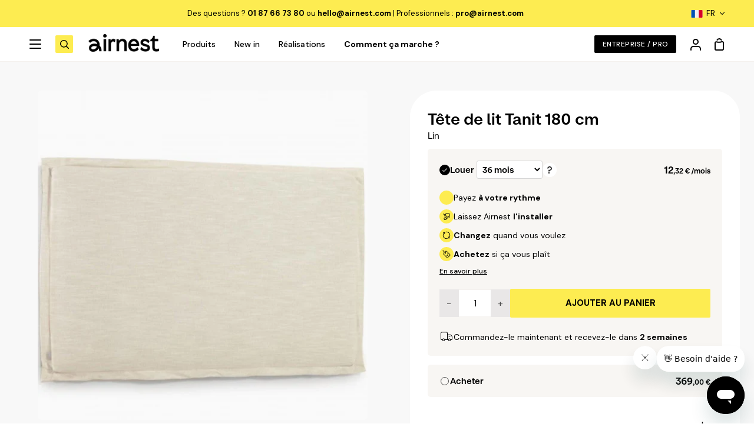

--- FILE ---
content_type: text/html; charset=utf-8
request_url: https://www.airnest.com/products/tete-de-lit-tanit
body_size: 57425
content:


<!doctype html>
<html
  class="no-js supports-no-cookies"
  lang="fr"
><head><meta charset="utf-8">
    <meta http-equiv="X-UA-Compatible" content="IE=edge">
    <meta name="viewport" content="width=device-width,initial-scale=1,viewport-fit=cover">
    <meta name="theme-color" content="#fdec51"><link rel="canonical" href="https://www.airnest.com/products/tete-de-lit-tanit"><!-- ======================= Story Theme V3.0.0 ========================= -->

    <!--<link rel="preconnect" href="https://cdn.shopify.com" crossorigin>
    <link rel="preconnect" href="https://fonts.shopify.com" crossorigin>
    <link rel="preconnect" href="https://monorail-edge.shopifysvc.com" crossorigin>-->
    <link rel="preconnect" href="https://static.klaviyo.com" crossorigin>
    <link rel="preconnect" href="https://static.zdassets.com" crossorigin>

    
    <!--<link href="//www.airnest.com/cdn/shop/t/6/assets/lazysizes.js?v=111431644619468174291678038161" as="script" rel="preload">
    <link href="//www.airnest.com/cdn/shop/t/6/assets/vendor.js?v=75193518146619308671724254247" as="script" rel="preload">
    <link href="//www.airnest.com/cdn/shop/t/6/assets/theme.js?v=158208019422670383351764794519" as="script" rel="preload">-->
    <link href="//www.airnest.com/cdn/shop/t/6/assets/theme.css?v=179127413486508702031755181992" rel="stylesheet" type="text/css" media="all" />
    
    <link href="//www.airnest.com/cdn/shop/t/6/assets/custom.css?v=97990348351306614241765372396" rel="stylesheet" type="text/css" media="all" />
    <link href="//www.airnest.com/cdn/shop/t/6/assets/font-settings.css?v=72102304879030204611762163954" rel="stylesheet" type="text/css" media="all" />
    
    
    <!--<link href="//cdn.shopify.com/extensions/b69701fb-0f6d-421b-a611-6f64a025f6bc/klaviyo-email-marketing-sms-8/assets/app.css" rel="stylesheet" type="text/css" media="all" />-->

    <link rel="preload" href="https://cdn.shopify.com/extensions/b69701fb-0f6d-421b-a611-6f64a025f6bc/klaviyo-email-marketing-sms-8/assets/app.css" as="style" onload="this.rel='stylesheet'">
    <link rel="stylesheet" href="https://cdn.shopify.com/extensions/b69701fb-0f6d-421b-a611-6f64a025f6bc/klaviyo-email-marketing-sms-8/assets/app.css" media="print" onload="this.media='all'">

    
      <link rel="shortcut icon" href="//www.airnest.com/cdn/shop/files/AIRNEST_MONOGRAMME.png?crop=center&height=32&v=1671450261&width=32" type="image/png">
    

    <!-- Title and description ================================================ -->
    
    <title>
      

    Tête de lit Tanit 180 cm à l&#39;achat ou en location
&ndash; Airnest

    </title><meta name="description" content="Découvrez nos tête de lit à l&#39;achat ou en location de 1 à 36 mois ✓ Livraison rapide et montage gratuits | ✓ Option d&#39;achat | ✓ Marques design">
    

<meta property="og:site_name" content="Airnest">
<meta property="og:url" content="https://www.airnest.com/products/tete-de-lit-tanit">
<meta property="og:title" content="Tête de lit Tanit 180 cm à l&#39;achat ou en location">
<meta property="og:type" content="product">
<meta property="og:description" content="Découvrez nos tête de lit à l&#39;achat ou en location de 1 à 36 mois ✓ Livraison rapide et montage gratuits | ✓ Option d&#39;achat | ✓ Marques design"><meta property="og:image" content="http://www.airnest.com/cdn/shop/files/tete-lit-lin-180x100cm-kave-home-tanit.jpg?v=1752070946">
  <meta property="og:image:secure_url" content="https://www.airnest.com/cdn/shop/files/tete-lit-lin-180x100cm-kave-home-tanit.jpg?v=1752070946">
  <meta property="og:image:width" content="577">
  <meta property="og:image:height" content="577"><meta name="twitter:card" content="summary_large_image">
<meta name="twitter:title" content="Tête de lit Tanit 180 cm à l&#39;achat ou en location">
<meta name="twitter:description" content="Découvrez nos tête de lit à l&#39;achat ou en location de 1 à 36 mois ✓ Livraison rapide et montage gratuits | ✓ Option d&#39;achat | ✓ Marques design">


    <!-- CSS ================================================================== -->

    <link href="//www.airnest.com/cdn/shop/t/6/assets/font-settings.css?v=72102304879030204611762163954" rel="stylesheet" type="text/css" media="all" />

    

<style data-shopify>
  :root {/*================ Font Variables ================*/

  --FONT-WEIGHT-BODY: 400;

  --FONT-WEIGHT-BODY-MID: 500;
  --FONT-WEIGHT-BODY-BOLD: 700;

  --FONT-STACK-BODY: "DM Sans", sans-serif;
  --FONT-STYLE-BODY: normal;
  --FONT-ADJUST-BODY: 1.0;


  --FONT-WEIGHT-HEADING: 600;
  --FONT-WEIGHT-HEADING-BOLD: 700;

  --FONT-STACK-HEADING: Archivo, sans-serif;
  --FONT-STYLE-HEADING: normal;
  --FONT-ADJUST-heading: 1.15;

  --FONT-STACK-NAV: "DM Sans", sans-serif;
  --FONT-STYLE-NAV: normal;
  --FONT-ADJUST-NAV: 1.0;

  --FONT-WEIGHT-NAV: 400;
  --FONT-WEIGHT-NAV-BOLD: 700;

  --FONT-WEIGHT-ACCENT: 400;
  --FONT-WEIGHT-ACCENT-BOLD: 500;

  --FONT-STACK-ACCENT: "DM Sans", sans-serif;
  --FONT-STYLE-ACCENT: normal;
  --FONT-ADJUST-ACCENT: 0.9;


  /*================ Color Variables ================*/
  /* ===  Backgrounds ===*/
  --COLOR-BG: #ffffff;
  --COLOR-BG-ACCENT: #f8f6f3;

  /* === Text colors ===*/
  --COLOR-TEXT-DARK: #000000;
  --COLOR-TEXT: #000000;
  --COLOR-TEXT-LIGHT: #4d4d4d;

  /* === Shades of grey ===*/
  --COLOR-A5:  rgba(0, 0, 0, 0.05);
  --COLOR-A10: rgba(0, 0, 0, 0.1);
  --COLOR-A20: rgba(0, 0, 0, 0.2);
  --COLOR-A30: rgba(0, 0, 0, 0.3);
  --COLOR-A40: rgba(0, 0, 0, 0.4);
  --COLOR-A50: rgba(0, 0, 0, 0.5);
  --COLOR-A60: rgba(0, 0, 0, 0.6);
  --COLOR-A70: rgba(0, 0, 0, 0.7);
  --COLOR-A80: rgba(0, 0, 0, 0.8);
  --COLOR-A90: rgba(0, 0, 0, 0.9);
  --COLOR-A95: rgba(0, 0, 0, 0.95);

  /* === Product badges ===*/
  --COLOR-BADGE: #f2f2f2;
  --COLOR-BADGE-TEXT: #000000;
  --COLOR-BADGE-CUSTOM: #FDEC51;
  --COLOR-BADGE-TEXT-CUSTOM: #000000;

  /* === Rounding ===*/
  
    --RADIUS-BTN: 3px;
  

  
    --RADIUS-XXL: 24px;
    --RADIUS-XL: 16px;
    --RADIUS-LG: 9px;
    --RADIUS: 6px;
    --RADIUS-SM: 3px;
  

  /* === Border colors ===*/
  --COLOR-BORDER: #f4f1ee;
  --COLOR-BORDER-LIGHT: #f8f6f4;/* === Accent-cool ===*/
  --COLOR-SECONDARY: #fdec51;
  --COLOR-SECONDARY-HOVER: #ffe702;
  --COLOR-SECONDARY-FADE: rgba(253, 236, 81, 0.05);
  --COLOR-SECONDARY-SHADOW: rgba(179, 161, 2, 0.1);
  --COLOR-SECONDARY-FADE-HOVER: rgba(253, 236, 81, 0.1);--COLOR-SECONDARY-OPPOSITE: #000000;

  /* === Accent-warm ===*/
  --COLOR-PRIMARY: #000000;
  --COLOR-PRIMARY-HOVER: #000000;
  --COLOR-PRIMARY-FADE: rgba(0, 0, 0, 0.05);
  --COLOR-PRIMARY-FADE-HOVER: rgba(0, 0, 0, 0.1);
  --COLOR-PRIMARY-SHADOW: rgba(0, 0, 0, 0.1);--COLOR-PRIMARY-OPPOSITE: #ffffff;




  /* ================ Inverted Color Variables ================ */

  --INVERSE-BG: #000000;
  --INVERSE-BG-ACCENT: #323945;

  /* === Text colors ===*/
  --INVERSE-TEXT-DARK: #ffffff;
  --INVERSE-TEXT: #FFFFFF;
  --INVERSE-TEXT-LIGHT: #b3b3b3;

  /* === Bright color ===*/
  --INVERSE-PRIMARY: #323945;
  --INVERSE-PRIMARY-HOVER: #0f141c;
  --INVERSE-PRIMARY-FADE: rgba(50, 57, 69, 0.05);
  --INVERSE-PRIMARY-FADE-HOVER: rgba(50, 57, 69, 0.1);
  --INVERSE-PRIMARY-SHADOW: rgba(0, 0, 0, 0.1);--INVERSE-PRIMARY-OPPOSITE: #ffffff;


  /* === Second Color ===*/
  --INVERSE-SECONDARY: #1F2529;
  --INVERSE-SECONDARY-HOVER: #000000;
  --INVERSE-SECONDARY-FADE: rgba(31, 37, 41, 0.05);
  --INVERSE-SECONDARY-FADE-HOVER: rgba(31, 37, 41, 0.1);
  --INVERSE-SECONDARY-SHADOW: rgba(0, 0, 0, 0.1);--INVERSE-SECONDARY-OPPOSITE: #ffffff;

  /* === Shades of grey ===*/
  --INVERSE-A5:  rgba(255, 255, 255, 0.05);
  --INVERSE-A10: rgba(255, 255, 255, 0.1);
  --INVERSE-A20: rgba(255, 255, 255, 0.2);
  --INVERSE-A35: rgba(255, 255, 255, 0.3);
  --INVERSE-A80: rgba(255, 255, 255, 0.8);
  --INVERSE-A90: rgba(255, 255, 255, 0.9);
  --INVERSE-A95: rgba(255, 255, 255, 0.95);

  /* === Border colors ===*/
  --INVERSE-BORDER: #000000;
  --INVERSE-BORDER-LIGHT: #000000;

  /* ================ End Inverted Color Variables ================ */


  /* === Footer Bar ===*/
  --COLOR-FOOTER-BG: #f4f1ee;
  --COLOR-FOOTER-TEXT: #000000;
  --COLOR-FOOTER-TEXT-HOVER: #000000;
  --COLOR-FOOTER-A8:  rgba(0, 0, 0, 0.08);
  --COLOR-FOOTER-A15: rgba(0, 0, 0, 0.15);

  /* === Nav and dropdown link background ===*/
  --COLOR-NAV: #ffffff;
  --COLOR-NAV-a50:  rgba(0, 0, 0, 0.5);

  --COLOR-NAV-BORDER: #f4f1ee;
  
  --COLOR-NAV-BORDER-HAIRLINE: #f7f7f7;

  --COLOR-NAV-TEXT: #000000;
  --COLOR-NAV-TEXT-DARK: #000000;
  --COLOR-NAV-TEXT-BRIGHT: #1f1f1f;
  --COLOR-NAV-TEXT-TRANSPARENT: #ffffff;

  --COLOR-NAV-TOOLBAR-BG: #fdec51;
  --COLOR-NAV-TOOLBAR-TEXT: #ffffff;

  /* ================ Special ================ */
  --COLOR-SUCCESS: #51c88e;
  --COLOR-SUCCESS-FADE: rgba(81, 200, 142, 0.05);
  --COLOR-ERROR: #ff8484;
  --COLOR-ERROR-FADE: rgba(255, 132, 132, 0.05);
  --COLOR-WARN: #ffc896;
  --COLOR-WARN-FADE: rgba(255, 200, 150, 0.05);

  /* ================ Photo correction ================ */
  --PHOTO-CORRECTION: 98%;

  /* ================ 3D Models ================ */
  --progress-bar-color: #000000;


  

  }
</style>


    <!--<link href="//www.airnest.com/cdn/shop/t/6/assets/theme.css?v=179127413486508702031755181992" rel="stylesheet" type="text/css" media="all" />
    
    <link href="//www.airnest.com/cdn/shop/t/6/assets/custom.css?v=97990348351306614241765372396" rel="stylesheet" type="text/css" media="all" />
    -->

    <script>

    document.documentElement.className = document.documentElement.className.replace('no-js', 'js');
    let root = '/';
    if (root[root.length - 1] !== '/') {
      root = `${root}/`;
    }
    window.theme = {
      routes: {
        root_url: root,
        cart: '/cart',
        cart_add_url: '/cart/add',
        product_recommendations_url: '/recommendations/products',
        search_url: '/search',
        account_addresses_url: '/account/addresses'
      },
      assets: {
        photoswipe: '//www.airnest.com/cdn/shop/t/6/assets/photoswipe.js?v=29365444203438451061678038167',
        smoothscroll: '//www.airnest.com/cdn/shop/t/6/assets/smoothscroll.js?v=37906625415260927261678038166',
        swatches: '//www.airnest.com/cdn/shop/t/6/assets/swatches.json?v=134751716523804945241764156104',
        base: "//www.airnest.com/cdn/shop/t/6/assets/",
      },
      strings: {
        addToCart: "AJOUTER AU PANIER",
        soldOut: "Épuisé",
        unavailable: "Non disponible",
        preOrder: "Pré-commander",
        unitPrice: "Prix ​​unitaire",
        unitPriceSeparator: "par",
        swatchesKey: "Couleur, Color",     
        estimateShipping: "Valider",
        noShippingAvailable: "Nous ne livrons pas vers cette destination.",
        free: "Gratuit",
        from: " ",
        sale: "Vente",
        subscription: "Abonnement",
        stockout: "Tout le stock disponible est dans le panier",
        products: "Des produits",
        pages: "Pages",
        collections: "Collections",
        resultsFor: "Résultats pour",
        noResultsFor: "Aucun résultat pour",
        articles: "Articles",
        readMore: "Lire plus",
        readLess: "Lire moins"
      },
      shop: {
        assets: "//www.airnest.com/cdn/shop/t/6/assets/"
      },
      settings: {
        badge_sale_type: "dollar",
        search_products: true,
        search_collections: false,
        search_pages: false,
        search_articles: false
      },
      info: {
        name: 'story'
      },
      version: '3.0.0',
      animations:  true,
      moneyFormat: "{{ amount_with_comma_separator }} €"
    };
    // When image loads, clear the background placeholder
    document.addEventListener('lazyloaded', (e) => {
      const holderTarget = e.target.closest('[data-wipe-background]');
      if (holderTarget) {
        holderTarget.style.backgroundImage = 'none';
      }
    });



    </script><!-- Theme Javascript ============================================================== -->
    <!--<script src="//www.airnest.com/cdn/shop/t/6/assets/lazysizes.js?v=111431644619468174291678038161" async="async"></script>-->


    <script type="text/javascript">
      if (window.MSInputMethodContext && document.documentMode) {
        var scripts = document.getElementsByTagName('script')[0];
        var polyfill = document.createElement("script");
        polyfill.defer = true;
        polyfill.src = "//www.airnest.com/cdn/shop/t/6/assets/ie11.js?v=144489047535103983231678038167";

        scripts.parentNode.insertBefore(polyfill, scripts);
      }
    </script>

    

    <!-- Shopify app scripts =========================================================== -->

    
      <script type="text/javascript">
           (function(c,l,a,r,i,t,y){
               c[a]=c[a]||function(){(c[a].q=c[a].q||[]).push(arguments)};
               t=l.createElement(r);t.async=1;t.src="https://www.clarity.ms/tag/"+i;
               y=l.getElementsByTagName(r)[0];y.parentNode.insertBefore(t,y);
           })(window, document, "clarity", "script", "bn6vbbnwyo");
      </script>
    

    


    

    <script>window.performance && window.performance.mark && window.performance.mark('shopify.content_for_header.start');</script><meta name="google-site-verification" content="hDyvfgY7iUAuv2F8GjGOXEE3ASk5kJ8Eu3BrQPZjK0Q">
<meta id="shopify-digital-wallet" name="shopify-digital-wallet" content="/61393338567/digital_wallets/dialog">
<link rel="alternate" hreflang="x-default" href="https://www.airnest.com/products/tete-de-lit-tanit">
<link rel="alternate" hreflang="fr" href="https://www.airnest.com/products/tete-de-lit-tanit">
<link rel="alternate" hreflang="en" href="https://www.airnest.com/en/products/tete-de-lit-tanit">
<link rel="alternate" hreflang="fr-BE" href="https://www.airnest.com/fr-be/products/tete-de-lit-tanit">
<link rel="alternate" hreflang="en-BE" href="https://www.airnest.com/en-be/products/tete-de-lit-tanit">
<link rel="alternate" hreflang="fr-LU" href="https://www.airnest.com/fr-lu/products/tete-de-lit-tanit">
<link rel="alternate" hreflang="en-LU" href="https://www.airnest.com/en-lu/products/tete-de-lit-tanit">
<link rel="alternate" type="application/json+oembed" href="https://www.airnest.com/products/tete-de-lit-tanit.oembed">
<script async="async" src="/checkouts/internal/preloads.js?locale=fr-FR"></script>
<script id="shopify-features" type="application/json">{"accessToken":"2df11dc0c024c7631333ac8f977b56ab","betas":["rich-media-storefront-analytics"],"domain":"www.airnest.com","predictiveSearch":true,"shopId":61393338567,"locale":"fr"}</script>
<script>var Shopify = Shopify || {};
Shopify.shop = "getairnest.myshopify.com";
Shopify.locale = "fr";
Shopify.currency = {"active":"EUR","rate":"1.0"};
Shopify.country = "FR";
Shopify.theme = {"name":"Theme airnest v1 - Prod","id":133107613895,"schema_name":"Story","schema_version":"3.0.0","theme_store_id":null,"role":"main"};
Shopify.theme.handle = "null";
Shopify.theme.style = {"id":null,"handle":null};
Shopify.cdnHost = "www.airnest.com/cdn";
Shopify.routes = Shopify.routes || {};
Shopify.routes.root = "/";</script>
<script type="module">!function(o){(o.Shopify=o.Shopify||{}).modules=!0}(window);</script>
<script>!function(o){function n(){var o=[];function n(){o.push(Array.prototype.slice.apply(arguments))}return n.q=o,n}var t=o.Shopify=o.Shopify||{};t.loadFeatures=n(),t.autoloadFeatures=n()}(window);</script>
<script id="shop-js-analytics" type="application/json">{"pageType":"product"}</script>
<script defer="defer" async type="module" src="//www.airnest.com/cdn/shopifycloud/shop-js/modules/v2/client.init-shop-cart-sync_BcDpqI9l.fr.esm.js"></script>
<script defer="defer" async type="module" src="//www.airnest.com/cdn/shopifycloud/shop-js/modules/v2/chunk.common_a1Rf5Dlz.esm.js"></script>
<script defer="defer" async type="module" src="//www.airnest.com/cdn/shopifycloud/shop-js/modules/v2/chunk.modal_Djra7sW9.esm.js"></script>
<script type="module">
  await import("//www.airnest.com/cdn/shopifycloud/shop-js/modules/v2/client.init-shop-cart-sync_BcDpqI9l.fr.esm.js");
await import("//www.airnest.com/cdn/shopifycloud/shop-js/modules/v2/chunk.common_a1Rf5Dlz.esm.js");
await import("//www.airnest.com/cdn/shopifycloud/shop-js/modules/v2/chunk.modal_Djra7sW9.esm.js");

  window.Shopify.SignInWithShop?.initShopCartSync?.({"fedCMEnabled":true,"windoidEnabled":true});

</script>
<script>(function() {
  var isLoaded = false;
  function asyncLoad() {
    if (isLoaded) return;
    isLoaded = true;
    var urls = ["https:\/\/cdn-app.sealsubscriptions.com\/shopify\/public\/js\/sealsubscriptions.js?shop=getairnest.myshopify.com","https:\/\/gdprcdn.b-cdn.net\/js\/gdpr_cookie_consent.min.js?shop=getairnest.myshopify.com"];
    for (var i = 0; i < urls.length; i++) {
      var s = document.createElement('script');
      s.type = 'text/javascript';
      s.async = true;
      s.src = urls[i];
      var x = document.getElementsByTagName('script')[0];
      x.parentNode.insertBefore(s, x);
    }
  };
  if(window.attachEvent) {
    window.attachEvent('onload', asyncLoad);
  } else {
    window.addEventListener('load', asyncLoad, false);
  }
})();</script>
<script id="__st">var __st={"a":61393338567,"offset":3600,"reqid":"bc3431cf-bfe0-4134-b427-661eb1c581a2-1769364432","pageurl":"www.airnest.com\/products\/tete-de-lit-tanit","u":"053eb1504f94","p":"product","rtyp":"product","rid":8960861897045};</script>
<script>window.ShopifyPaypalV4VisibilityTracking = true;</script>
<script id="captcha-bootstrap">!function(){'use strict';const t='contact',e='account',n='new_comment',o=[[t,t],['blogs',n],['comments',n],[t,'customer']],c=[[e,'customer_login'],[e,'guest_login'],[e,'recover_customer_password'],[e,'create_customer']],r=t=>t.map((([t,e])=>`form[action*='/${t}']:not([data-nocaptcha='true']) input[name='form_type'][value='${e}']`)).join(','),a=t=>()=>t?[...document.querySelectorAll(t)].map((t=>t.form)):[];function s(){const t=[...o],e=r(t);return a(e)}const i='password',u='form_key',d=['recaptcha-v3-token','g-recaptcha-response','h-captcha-response',i],f=()=>{try{return window.sessionStorage}catch{return}},m='__shopify_v',_=t=>t.elements[u];function p(t,e,n=!1){try{const o=window.sessionStorage,c=JSON.parse(o.getItem(e)),{data:r}=function(t){const{data:e,action:n}=t;return t[m]||n?{data:e,action:n}:{data:t,action:n}}(c);for(const[e,n]of Object.entries(r))t.elements[e]&&(t.elements[e].value=n);n&&o.removeItem(e)}catch(o){console.error('form repopulation failed',{error:o})}}const l='form_type',E='cptcha';function T(t){t.dataset[E]=!0}const w=window,h=w.document,L='Shopify',v='ce_forms',y='captcha';let A=!1;((t,e)=>{const n=(g='f06e6c50-85a8-45c8-87d0-21a2b65856fe',I='https://cdn.shopify.com/shopifycloud/storefront-forms-hcaptcha/ce_storefront_forms_captcha_hcaptcha.v1.5.2.iife.js',D={infoText:'Protégé par hCaptcha',privacyText:'Confidentialité',termsText:'Conditions'},(t,e,n)=>{const o=w[L][v],c=o.bindForm;if(c)return c(t,g,e,D).then(n);var r;o.q.push([[t,g,e,D],n]),r=I,A||(h.body.append(Object.assign(h.createElement('script'),{id:'captcha-provider',async:!0,src:r})),A=!0)});var g,I,D;w[L]=w[L]||{},w[L][v]=w[L][v]||{},w[L][v].q=[],w[L][y]=w[L][y]||{},w[L][y].protect=function(t,e){n(t,void 0,e),T(t)},Object.freeze(w[L][y]),function(t,e,n,w,h,L){const[v,y,A,g]=function(t,e,n){const i=e?o:[],u=t?c:[],d=[...i,...u],f=r(d),m=r(i),_=r(d.filter((([t,e])=>n.includes(e))));return[a(f),a(m),a(_),s()]}(w,h,L),I=t=>{const e=t.target;return e instanceof HTMLFormElement?e:e&&e.form},D=t=>v().includes(t);t.addEventListener('submit',(t=>{const e=I(t);if(!e)return;const n=D(e)&&!e.dataset.hcaptchaBound&&!e.dataset.recaptchaBound,o=_(e),c=g().includes(e)&&(!o||!o.value);(n||c)&&t.preventDefault(),c&&!n&&(function(t){try{if(!f())return;!function(t){const e=f();if(!e)return;const n=_(t);if(!n)return;const o=n.value;o&&e.removeItem(o)}(t);const e=Array.from(Array(32),(()=>Math.random().toString(36)[2])).join('');!function(t,e){_(t)||t.append(Object.assign(document.createElement('input'),{type:'hidden',name:u})),t.elements[u].value=e}(t,e),function(t,e){const n=f();if(!n)return;const o=[...t.querySelectorAll(`input[type='${i}']`)].map((({name:t})=>t)),c=[...d,...o],r={};for(const[a,s]of new FormData(t).entries())c.includes(a)||(r[a]=s);n.setItem(e,JSON.stringify({[m]:1,action:t.action,data:r}))}(t,e)}catch(e){console.error('failed to persist form',e)}}(e),e.submit())}));const S=(t,e)=>{t&&!t.dataset[E]&&(n(t,e.some((e=>e===t))),T(t))};for(const o of['focusin','change'])t.addEventListener(o,(t=>{const e=I(t);D(e)&&S(e,y())}));const B=e.get('form_key'),M=e.get(l),P=B&&M;t.addEventListener('DOMContentLoaded',(()=>{const t=y();if(P)for(const e of t)e.elements[l].value===M&&p(e,B);[...new Set([...A(),...v().filter((t=>'true'===t.dataset.shopifyCaptcha))])].forEach((e=>S(e,t)))}))}(h,new URLSearchParams(w.location.search),n,t,e,['guest_login'])})(!0,!0)}();</script>
<script integrity="sha256-4kQ18oKyAcykRKYeNunJcIwy7WH5gtpwJnB7kiuLZ1E=" data-source-attribution="shopify.loadfeatures" defer="defer" src="//www.airnest.com/cdn/shopifycloud/storefront/assets/storefront/load_feature-a0a9edcb.js" crossorigin="anonymous"></script>
<script data-source-attribution="shopify.dynamic_checkout.dynamic.init">var Shopify=Shopify||{};Shopify.PaymentButton=Shopify.PaymentButton||{isStorefrontPortableWallets:!0,init:function(){window.Shopify.PaymentButton.init=function(){};var t=document.createElement("script");t.src="https://www.airnest.com/cdn/shopifycloud/portable-wallets/latest/portable-wallets.fr.js",t.type="module",document.head.appendChild(t)}};
</script>
<script data-source-attribution="shopify.dynamic_checkout.buyer_consent">
  function portableWalletsHideBuyerConsent(e){var t=document.getElementById("shopify-buyer-consent"),n=document.getElementById("shopify-subscription-policy-button");t&&n&&(t.classList.add("hidden"),t.setAttribute("aria-hidden","true"),n.removeEventListener("click",e))}function portableWalletsShowBuyerConsent(e){var t=document.getElementById("shopify-buyer-consent"),n=document.getElementById("shopify-subscription-policy-button");t&&n&&(t.classList.remove("hidden"),t.removeAttribute("aria-hidden"),n.addEventListener("click",e))}window.Shopify?.PaymentButton&&(window.Shopify.PaymentButton.hideBuyerConsent=portableWalletsHideBuyerConsent,window.Shopify.PaymentButton.showBuyerConsent=portableWalletsShowBuyerConsent);
</script>
<script data-source-attribution="shopify.dynamic_checkout.cart.bootstrap">document.addEventListener("DOMContentLoaded",(function(){function t(){return document.querySelector("shopify-accelerated-checkout-cart, shopify-accelerated-checkout")}if(t())Shopify.PaymentButton.init();else{new MutationObserver((function(e,n){t()&&(Shopify.PaymentButton.init(),n.disconnect())})).observe(document.body,{childList:!0,subtree:!0})}}));
</script>
<script id='scb4127' type='text/javascript' async='' src='https://www.airnest.com/cdn/shopifycloud/privacy-banner/storefront-banner.js'></script><link id="shopify-accelerated-checkout-styles" rel="stylesheet" media="screen" href="https://www.airnest.com/cdn/shopifycloud/portable-wallets/latest/accelerated-checkout-backwards-compat.css" crossorigin="anonymous">
<style id="shopify-accelerated-checkout-cart">
        #shopify-buyer-consent {
  margin-top: 1em;
  display: inline-block;
  width: 100%;
}

#shopify-buyer-consent.hidden {
  display: none;
}

#shopify-subscription-policy-button {
  background: none;
  border: none;
  padding: 0;
  text-decoration: underline;
  font-size: inherit;
  cursor: pointer;
}

#shopify-subscription-policy-button::before {
  box-shadow: none;
}

      </style>

<script>window.performance && window.performance.mark && window.performance.mark('shopify.content_for_header.end');</script>

    

    
  <!-- BEGIN app block: shopify://apps/klaviyo-email-marketing-sms/blocks/klaviyo-onsite-embed/2632fe16-c075-4321-a88b-50b567f42507 -->












  <script async src="https://static.klaviyo.com/onsite/js/X7fyeZ/klaviyo.js?company_id=X7fyeZ"></script>
  <script>!function(){if(!window.klaviyo){window._klOnsite=window._klOnsite||[];try{window.klaviyo=new Proxy({},{get:function(n,i){return"push"===i?function(){var n;(n=window._klOnsite).push.apply(n,arguments)}:function(){for(var n=arguments.length,o=new Array(n),w=0;w<n;w++)o[w]=arguments[w];var t="function"==typeof o[o.length-1]?o.pop():void 0,e=new Promise((function(n){window._klOnsite.push([i].concat(o,[function(i){t&&t(i),n(i)}]))}));return e}}})}catch(n){window.klaviyo=window.klaviyo||[],window.klaviyo.push=function(){var n;(n=window._klOnsite).push.apply(n,arguments)}}}}();</script>

  
    <script id="viewed_product">
      if (item == null) {
        var _learnq = _learnq || [];

        var MetafieldReviews = null
        var MetafieldYotpoRating = null
        var MetafieldYotpoCount = null
        var MetafieldLooxRating = null
        var MetafieldLooxCount = null
        var okendoProduct = null
        var okendoProductReviewCount = null
        var okendoProductReviewAverageValue = null
        try {
          // The following fields are used for Customer Hub recently viewed in order to add reviews.
          // This information is not part of __kla_viewed. Instead, it is part of __kla_viewed_reviewed_items
          MetafieldReviews = {};
          MetafieldYotpoRating = null
          MetafieldYotpoCount = null
          MetafieldLooxRating = null
          MetafieldLooxCount = null

          okendoProduct = null
          // If the okendo metafield is not legacy, it will error, which then requires the new json formatted data
          if (okendoProduct && 'error' in okendoProduct) {
            okendoProduct = null
          }
          okendoProductReviewCount = okendoProduct ? okendoProduct.reviewCount : null
          okendoProductReviewAverageValue = okendoProduct ? okendoProduct.reviewAverageValue : null
        } catch (error) {
          console.error('Error in Klaviyo onsite reviews tracking:', error);
        }

        var item = {
          Name: "Tête de lit Tanit 180 cm",
          ProductID: 8960861897045,
          Categories: ["Best seller (automatic collection)","Kave Home","Lits","Meubles pour chambre","Nos nouveautés","Sommiers et cadres de lit","Tous les produits","Têtes de lit"],
          ImageURL: "https://www.airnest.com/cdn/shop/files/tete-lit-lin-180x100cm-kave-home-tanit_grande.jpg?v=1752070946",
          URL: "https://www.airnest.com/products/tete-de-lit-tanit",
          Brand: "Kave Home",
          Price: "369,00 €",
          Value: "369,00",
          CompareAtPrice: "0,00 €"
        };
        _learnq.push(['track', 'Viewed Product', item]);
        _learnq.push(['trackViewedItem', {
          Title: item.Name,
          ItemId: item.ProductID,
          Categories: item.Categories,
          ImageUrl: item.ImageURL,
          Url: item.URL,
          Metadata: {
            Brand: item.Brand,
            Price: item.Price,
            Value: item.Value,
            CompareAtPrice: item.CompareAtPrice
          },
          metafields:{
            reviews: MetafieldReviews,
            yotpo:{
              rating: MetafieldYotpoRating,
              count: MetafieldYotpoCount,
            },
            loox:{
              rating: MetafieldLooxRating,
              count: MetafieldLooxCount,
            },
            okendo: {
              rating: okendoProductReviewAverageValue,
              count: okendoProductReviewCount,
            }
          }
        }]);
      }
    </script>
  




  <script>
    window.klaviyoReviewsProductDesignMode = false
  </script>







<!-- END app block --><link href="https://monorail-edge.shopifysvc.com" rel="dns-prefetch">
<script>(function(){if ("sendBeacon" in navigator && "performance" in window) {try {var session_token_from_headers = performance.getEntriesByType('navigation')[0].serverTiming.find(x => x.name == '_s').description;} catch {var session_token_from_headers = undefined;}var session_cookie_matches = document.cookie.match(/_shopify_s=([^;]*)/);var session_token_from_cookie = session_cookie_matches && session_cookie_matches.length === 2 ? session_cookie_matches[1] : "";var session_token = session_token_from_headers || session_token_from_cookie || "";function handle_abandonment_event(e) {var entries = performance.getEntries().filter(function(entry) {return /monorail-edge.shopifysvc.com/.test(entry.name);});if (!window.abandonment_tracked && entries.length === 0) {window.abandonment_tracked = true;var currentMs = Date.now();var navigation_start = performance.timing.navigationStart;var payload = {shop_id: 61393338567,url: window.location.href,navigation_start,duration: currentMs - navigation_start,session_token,page_type: "product"};window.navigator.sendBeacon("https://monorail-edge.shopifysvc.com/v1/produce", JSON.stringify({schema_id: "online_store_buyer_site_abandonment/1.1",payload: payload,metadata: {event_created_at_ms: currentMs,event_sent_at_ms: currentMs}}));}}window.addEventListener('pagehide', handle_abandonment_event);}}());</script>
<script id="web-pixels-manager-setup">(function e(e,d,r,n,o){if(void 0===o&&(o={}),!Boolean(null===(a=null===(i=window.Shopify)||void 0===i?void 0:i.analytics)||void 0===a?void 0:a.replayQueue)){var i,a;window.Shopify=window.Shopify||{};var t=window.Shopify;t.analytics=t.analytics||{};var s=t.analytics;s.replayQueue=[],s.publish=function(e,d,r){return s.replayQueue.push([e,d,r]),!0};try{self.performance.mark("wpm:start")}catch(e){}var l=function(){var e={modern:/Edge?\/(1{2}[4-9]|1[2-9]\d|[2-9]\d{2}|\d{4,})\.\d+(\.\d+|)|Firefox\/(1{2}[4-9]|1[2-9]\d|[2-9]\d{2}|\d{4,})\.\d+(\.\d+|)|Chrom(ium|e)\/(9{2}|\d{3,})\.\d+(\.\d+|)|(Maci|X1{2}).+ Version\/(15\.\d+|(1[6-9]|[2-9]\d|\d{3,})\.\d+)([,.]\d+|)( \(\w+\)|)( Mobile\/\w+|) Safari\/|Chrome.+OPR\/(9{2}|\d{3,})\.\d+\.\d+|(CPU[ +]OS|iPhone[ +]OS|CPU[ +]iPhone|CPU IPhone OS|CPU iPad OS)[ +]+(15[._]\d+|(1[6-9]|[2-9]\d|\d{3,})[._]\d+)([._]\d+|)|Android:?[ /-](13[3-9]|1[4-9]\d|[2-9]\d{2}|\d{4,})(\.\d+|)(\.\d+|)|Android.+Firefox\/(13[5-9]|1[4-9]\d|[2-9]\d{2}|\d{4,})\.\d+(\.\d+|)|Android.+Chrom(ium|e)\/(13[3-9]|1[4-9]\d|[2-9]\d{2}|\d{4,})\.\d+(\.\d+|)|SamsungBrowser\/([2-9]\d|\d{3,})\.\d+/,legacy:/Edge?\/(1[6-9]|[2-9]\d|\d{3,})\.\d+(\.\d+|)|Firefox\/(5[4-9]|[6-9]\d|\d{3,})\.\d+(\.\d+|)|Chrom(ium|e)\/(5[1-9]|[6-9]\d|\d{3,})\.\d+(\.\d+|)([\d.]+$|.*Safari\/(?![\d.]+ Edge\/[\d.]+$))|(Maci|X1{2}).+ Version\/(10\.\d+|(1[1-9]|[2-9]\d|\d{3,})\.\d+)([,.]\d+|)( \(\w+\)|)( Mobile\/\w+|) Safari\/|Chrome.+OPR\/(3[89]|[4-9]\d|\d{3,})\.\d+\.\d+|(CPU[ +]OS|iPhone[ +]OS|CPU[ +]iPhone|CPU IPhone OS|CPU iPad OS)[ +]+(10[._]\d+|(1[1-9]|[2-9]\d|\d{3,})[._]\d+)([._]\d+|)|Android:?[ /-](13[3-9]|1[4-9]\d|[2-9]\d{2}|\d{4,})(\.\d+|)(\.\d+|)|Mobile Safari.+OPR\/([89]\d|\d{3,})\.\d+\.\d+|Android.+Firefox\/(13[5-9]|1[4-9]\d|[2-9]\d{2}|\d{4,})\.\d+(\.\d+|)|Android.+Chrom(ium|e)\/(13[3-9]|1[4-9]\d|[2-9]\d{2}|\d{4,})\.\d+(\.\d+|)|Android.+(UC? ?Browser|UCWEB|U3)[ /]?(15\.([5-9]|\d{2,})|(1[6-9]|[2-9]\d|\d{3,})\.\d+)\.\d+|SamsungBrowser\/(5\.\d+|([6-9]|\d{2,})\.\d+)|Android.+MQ{2}Browser\/(14(\.(9|\d{2,})|)|(1[5-9]|[2-9]\d|\d{3,})(\.\d+|))(\.\d+|)|K[Aa][Ii]OS\/(3\.\d+|([4-9]|\d{2,})\.\d+)(\.\d+|)/},d=e.modern,r=e.legacy,n=navigator.userAgent;return n.match(d)?"modern":n.match(r)?"legacy":"unknown"}(),u="modern"===l?"modern":"legacy",c=(null!=n?n:{modern:"",legacy:""})[u],f=function(e){return[e.baseUrl,"/wpm","/b",e.hashVersion,"modern"===e.buildTarget?"m":"l",".js"].join("")}({baseUrl:d,hashVersion:r,buildTarget:u}),m=function(e){var d=e.version,r=e.bundleTarget,n=e.surface,o=e.pageUrl,i=e.monorailEndpoint;return{emit:function(e){var a=e.status,t=e.errorMsg,s=(new Date).getTime(),l=JSON.stringify({metadata:{event_sent_at_ms:s},events:[{schema_id:"web_pixels_manager_load/3.1",payload:{version:d,bundle_target:r,page_url:o,status:a,surface:n,error_msg:t},metadata:{event_created_at_ms:s}}]});if(!i)return console&&console.warn&&console.warn("[Web Pixels Manager] No Monorail endpoint provided, skipping logging."),!1;try{return self.navigator.sendBeacon.bind(self.navigator)(i,l)}catch(e){}var u=new XMLHttpRequest;try{return u.open("POST",i,!0),u.setRequestHeader("Content-Type","text/plain"),u.send(l),!0}catch(e){return console&&console.warn&&console.warn("[Web Pixels Manager] Got an unhandled error while logging to Monorail."),!1}}}}({version:r,bundleTarget:l,surface:e.surface,pageUrl:self.location.href,monorailEndpoint:e.monorailEndpoint});try{o.browserTarget=l,function(e){var d=e.src,r=e.async,n=void 0===r||r,o=e.onload,i=e.onerror,a=e.sri,t=e.scriptDataAttributes,s=void 0===t?{}:t,l=document.createElement("script"),u=document.querySelector("head"),c=document.querySelector("body");if(l.async=n,l.src=d,a&&(l.integrity=a,l.crossOrigin="anonymous"),s)for(var f in s)if(Object.prototype.hasOwnProperty.call(s,f))try{l.dataset[f]=s[f]}catch(e){}if(o&&l.addEventListener("load",o),i&&l.addEventListener("error",i),u)u.appendChild(l);else{if(!c)throw new Error("Did not find a head or body element to append the script");c.appendChild(l)}}({src:f,async:!0,onload:function(){if(!function(){var e,d;return Boolean(null===(d=null===(e=window.Shopify)||void 0===e?void 0:e.analytics)||void 0===d?void 0:d.initialized)}()){var d=window.webPixelsManager.init(e)||void 0;if(d){var r=window.Shopify.analytics;r.replayQueue.forEach((function(e){var r=e[0],n=e[1],o=e[2];d.publishCustomEvent(r,n,o)})),r.replayQueue=[],r.publish=d.publishCustomEvent,r.visitor=d.visitor,r.initialized=!0}}},onerror:function(){return m.emit({status:"failed",errorMsg:"".concat(f," has failed to load")})},sri:function(e){var d=/^sha384-[A-Za-z0-9+/=]+$/;return"string"==typeof e&&d.test(e)}(c)?c:"",scriptDataAttributes:o}),m.emit({status:"loading"})}catch(e){m.emit({status:"failed",errorMsg:(null==e?void 0:e.message)||"Unknown error"})}}})({shopId: 61393338567,storefrontBaseUrl: "https://www.airnest.com",extensionsBaseUrl: "https://extensions.shopifycdn.com/cdn/shopifycloud/web-pixels-manager",monorailEndpoint: "https://monorail-edge.shopifysvc.com/unstable/produce_batch",surface: "storefront-renderer",enabledBetaFlags: ["2dca8a86"],webPixelsConfigList: [{"id":"2862121301","configuration":"{\"accountID\":\"X7fyeZ\",\"webPixelConfig\":\"eyJlbmFibGVBZGRlZFRvQ2FydEV2ZW50cyI6IHRydWV9\"}","eventPayloadVersion":"v1","runtimeContext":"STRICT","scriptVersion":"524f6c1ee37bacdca7657a665bdca589","type":"APP","apiClientId":123074,"privacyPurposes":["ANALYTICS","MARKETING"],"dataSharingAdjustments":{"protectedCustomerApprovalScopes":["read_customer_address","read_customer_email","read_customer_name","read_customer_personal_data","read_customer_phone"]}},{"id":"1063190869","configuration":"{\"config\":\"{\\\"google_tag_ids\\\":[\\\"G-RHPTKR2EZW\\\",\\\"AW-10945060124\\\",\\\"GT-PBGJB9V\\\"],\\\"target_country\\\":\\\"FR\\\",\\\"gtag_events\\\":[{\\\"type\\\":\\\"begin_checkout\\\",\\\"action_label\\\":[\\\"G-RHPTKR2EZW\\\",\\\"AW-10945060124\\\/YNtrCPPd_voYEJy6geMo\\\"]},{\\\"type\\\":\\\"search\\\",\\\"action_label\\\":[\\\"G-RHPTKR2EZW\\\",\\\"AW-10945060124\\\/KIbyCO3d_voYEJy6geMo\\\"]},{\\\"type\\\":\\\"view_item\\\",\\\"action_label\\\":[\\\"G-RHPTKR2EZW\\\",\\\"AW-10945060124\\\/PDC4COrd_voYEJy6geMo\\\",\\\"MC-L63CHB3N5M\\\"]},{\\\"type\\\":\\\"purchase\\\",\\\"action_label\\\":[\\\"G-RHPTKR2EZW\\\",\\\"AW-10945060124\\\/VMV5COzc_voYEJy6geMo\\\",\\\"MC-L63CHB3N5M\\\"]},{\\\"type\\\":\\\"page_view\\\",\\\"action_label\\\":[\\\"G-RHPTKR2EZW\\\",\\\"AW-10945060124\\\/1RCECO_c_voYEJy6geMo\\\",\\\"MC-L63CHB3N5M\\\"]},{\\\"type\\\":\\\"add_payment_info\\\",\\\"action_label\\\":[\\\"G-RHPTKR2EZW\\\",\\\"AW-10945060124\\\/7VzHCPbd_voYEJy6geMo\\\"]},{\\\"type\\\":\\\"add_to_cart\\\",\\\"action_label\\\":[\\\"G-RHPTKR2EZW\\\",\\\"AW-10945060124\\\/zvSKCPDd_voYEJy6geMo\\\"]}],\\\"enable_monitoring_mode\\\":false}\"}","eventPayloadVersion":"v1","runtimeContext":"OPEN","scriptVersion":"b2a88bafab3e21179ed38636efcd8a93","type":"APP","apiClientId":1780363,"privacyPurposes":[],"dataSharingAdjustments":{"protectedCustomerApprovalScopes":["read_customer_address","read_customer_email","read_customer_name","read_customer_personal_data","read_customer_phone"]}},{"id":"380043605","configuration":"{\"pixel_id\":\"620506193066926\",\"pixel_type\":\"facebook_pixel\",\"metaapp_system_user_token\":\"-\"}","eventPayloadVersion":"v1","runtimeContext":"OPEN","scriptVersion":"ca16bc87fe92b6042fbaa3acc2fbdaa6","type":"APP","apiClientId":2329312,"privacyPurposes":["ANALYTICS","MARKETING","SALE_OF_DATA"],"dataSharingAdjustments":{"protectedCustomerApprovalScopes":["read_customer_address","read_customer_email","read_customer_name","read_customer_personal_data","read_customer_phone"]}},{"id":"197362005","configuration":"{\"tagID\":\"2613810905049\"}","eventPayloadVersion":"v1","runtimeContext":"STRICT","scriptVersion":"18031546ee651571ed29edbe71a3550b","type":"APP","apiClientId":3009811,"privacyPurposes":["ANALYTICS","MARKETING","SALE_OF_DATA"],"dataSharingAdjustments":{"protectedCustomerApprovalScopes":["read_customer_address","read_customer_email","read_customer_name","read_customer_personal_data","read_customer_phone"]}},{"id":"shopify-app-pixel","configuration":"{}","eventPayloadVersion":"v1","runtimeContext":"STRICT","scriptVersion":"0450","apiClientId":"shopify-pixel","type":"APP","privacyPurposes":["ANALYTICS","MARKETING"]},{"id":"shopify-custom-pixel","eventPayloadVersion":"v1","runtimeContext":"LAX","scriptVersion":"0450","apiClientId":"shopify-pixel","type":"CUSTOM","privacyPurposes":["ANALYTICS","MARKETING"]}],isMerchantRequest: false,initData: {"shop":{"name":"Airnest","paymentSettings":{"currencyCode":"EUR"},"myshopifyDomain":"getairnest.myshopify.com","countryCode":"FR","storefrontUrl":"https:\/\/www.airnest.com"},"customer":null,"cart":null,"checkout":null,"productVariants":[{"price":{"amount":369.0,"currencyCode":"EUR"},"product":{"title":"Tête de lit Tanit 180 cm","vendor":"Kave Home","id":"8960861897045","untranslatedTitle":"Tête de lit Tanit 180 cm","url":"\/products\/tete-de-lit-tanit","type":"Têtes et pieds de lit"},"id":"47857914642773","image":{"src":"\/\/www.airnest.com\/cdn\/shop\/files\/tete-lit-lin-180x100cm-kave-home-tanit.jpg?v=1752070946"},"sku":"S804_CAB180_SN39","title":"Default Title","untranslatedTitle":"Default Title"}],"purchasingCompany":null},},"https://www.airnest.com/cdn","fcfee988w5aeb613cpc8e4bc33m6693e112",{"modern":"","legacy":""},{"shopId":"61393338567","storefrontBaseUrl":"https:\/\/www.airnest.com","extensionBaseUrl":"https:\/\/extensions.shopifycdn.com\/cdn\/shopifycloud\/web-pixels-manager","surface":"storefront-renderer","enabledBetaFlags":"[\"2dca8a86\"]","isMerchantRequest":"false","hashVersion":"fcfee988w5aeb613cpc8e4bc33m6693e112","publish":"custom","events":"[[\"page_viewed\",{}],[\"product_viewed\",{\"productVariant\":{\"price\":{\"amount\":369.0,\"currencyCode\":\"EUR\"},\"product\":{\"title\":\"Tête de lit Tanit 180 cm\",\"vendor\":\"Kave Home\",\"id\":\"8960861897045\",\"untranslatedTitle\":\"Tête de lit Tanit 180 cm\",\"url\":\"\/products\/tete-de-lit-tanit\",\"type\":\"Têtes et pieds de lit\"},\"id\":\"47857914642773\",\"image\":{\"src\":\"\/\/www.airnest.com\/cdn\/shop\/files\/tete-lit-lin-180x100cm-kave-home-tanit.jpg?v=1752070946\"},\"sku\":\"S804_CAB180_SN39\",\"title\":\"Default Title\",\"untranslatedTitle\":\"Default Title\"}}]]"});</script><script>
  window.ShopifyAnalytics = window.ShopifyAnalytics || {};
  window.ShopifyAnalytics.meta = window.ShopifyAnalytics.meta || {};
  window.ShopifyAnalytics.meta.currency = 'EUR';
  var meta = {"product":{"id":8960861897045,"gid":"gid:\/\/shopify\/Product\/8960861897045","vendor":"Kave Home","type":"Têtes et pieds de lit","handle":"tete-de-lit-tanit","variants":[{"id":47857914642773,"price":36900,"name":"Tête de lit Tanit 180 cm","public_title":null,"sku":"S804_CAB180_SN39"}],"remote":false},"page":{"pageType":"product","resourceType":"product","resourceId":8960861897045,"requestId":"bc3431cf-bfe0-4134-b427-661eb1c581a2-1769364432"}};
  for (var attr in meta) {
    window.ShopifyAnalytics.meta[attr] = meta[attr];
  }
</script>
<script class="analytics">
  (function () {
    var customDocumentWrite = function(content) {
      var jquery = null;

      if (window.jQuery) {
        jquery = window.jQuery;
      } else if (window.Checkout && window.Checkout.$) {
        jquery = window.Checkout.$;
      }

      if (jquery) {
        jquery('body').append(content);
      }
    };

    var hasLoggedConversion = function(token) {
      if (token) {
        return document.cookie.indexOf('loggedConversion=' + token) !== -1;
      }
      return false;
    }

    var setCookieIfConversion = function(token) {
      if (token) {
        var twoMonthsFromNow = new Date(Date.now());
        twoMonthsFromNow.setMonth(twoMonthsFromNow.getMonth() + 2);

        document.cookie = 'loggedConversion=' + token + '; expires=' + twoMonthsFromNow;
      }
    }

    var trekkie = window.ShopifyAnalytics.lib = window.trekkie = window.trekkie || [];
    if (trekkie.integrations) {
      return;
    }
    trekkie.methods = [
      'identify',
      'page',
      'ready',
      'track',
      'trackForm',
      'trackLink'
    ];
    trekkie.factory = function(method) {
      return function() {
        var args = Array.prototype.slice.call(arguments);
        args.unshift(method);
        trekkie.push(args);
        return trekkie;
      };
    };
    for (var i = 0; i < trekkie.methods.length; i++) {
      var key = trekkie.methods[i];
      trekkie[key] = trekkie.factory(key);
    }
    trekkie.load = function(config) {
      trekkie.config = config || {};
      trekkie.config.initialDocumentCookie = document.cookie;
      var first = document.getElementsByTagName('script')[0];
      var script = document.createElement('script');
      script.type = 'text/javascript';
      script.onerror = function(e) {
        var scriptFallback = document.createElement('script');
        scriptFallback.type = 'text/javascript';
        scriptFallback.onerror = function(error) {
                var Monorail = {
      produce: function produce(monorailDomain, schemaId, payload) {
        var currentMs = new Date().getTime();
        var event = {
          schema_id: schemaId,
          payload: payload,
          metadata: {
            event_created_at_ms: currentMs,
            event_sent_at_ms: currentMs
          }
        };
        return Monorail.sendRequest("https://" + monorailDomain + "/v1/produce", JSON.stringify(event));
      },
      sendRequest: function sendRequest(endpointUrl, payload) {
        // Try the sendBeacon API
        if (window && window.navigator && typeof window.navigator.sendBeacon === 'function' && typeof window.Blob === 'function' && !Monorail.isIos12()) {
          var blobData = new window.Blob([payload], {
            type: 'text/plain'
          });

          if (window.navigator.sendBeacon(endpointUrl, blobData)) {
            return true;
          } // sendBeacon was not successful

        } // XHR beacon

        var xhr = new XMLHttpRequest();

        try {
          xhr.open('POST', endpointUrl);
          xhr.setRequestHeader('Content-Type', 'text/plain');
          xhr.send(payload);
        } catch (e) {
          console.log(e);
        }

        return false;
      },
      isIos12: function isIos12() {
        return window.navigator.userAgent.lastIndexOf('iPhone; CPU iPhone OS 12_') !== -1 || window.navigator.userAgent.lastIndexOf('iPad; CPU OS 12_') !== -1;
      }
    };
    Monorail.produce('monorail-edge.shopifysvc.com',
      'trekkie_storefront_load_errors/1.1',
      {shop_id: 61393338567,
      theme_id: 133107613895,
      app_name: "storefront",
      context_url: window.location.href,
      source_url: "//www.airnest.com/cdn/s/trekkie.storefront.8d95595f799fbf7e1d32231b9a28fd43b70c67d3.min.js"});

        };
        scriptFallback.async = true;
        scriptFallback.src = '//www.airnest.com/cdn/s/trekkie.storefront.8d95595f799fbf7e1d32231b9a28fd43b70c67d3.min.js';
        first.parentNode.insertBefore(scriptFallback, first);
      };
      script.async = true;
      script.src = '//www.airnest.com/cdn/s/trekkie.storefront.8d95595f799fbf7e1d32231b9a28fd43b70c67d3.min.js';
      first.parentNode.insertBefore(script, first);
    };
    trekkie.load(
      {"Trekkie":{"appName":"storefront","development":false,"defaultAttributes":{"shopId":61393338567,"isMerchantRequest":null,"themeId":133107613895,"themeCityHash":"18185407756997160750","contentLanguage":"fr","currency":"EUR","eventMetadataId":"e7a9b836-acec-43fc-9e07-0a60601c0e52"},"isServerSideCookieWritingEnabled":true,"monorailRegion":"shop_domain","enabledBetaFlags":["65f19447"]},"Session Attribution":{},"S2S":{"facebookCapiEnabled":true,"source":"trekkie-storefront-renderer","apiClientId":580111}}
    );

    var loaded = false;
    trekkie.ready(function() {
      if (loaded) return;
      loaded = true;

      window.ShopifyAnalytics.lib = window.trekkie;

      var originalDocumentWrite = document.write;
      document.write = customDocumentWrite;
      try { window.ShopifyAnalytics.merchantGoogleAnalytics.call(this); } catch(error) {};
      document.write = originalDocumentWrite;

      window.ShopifyAnalytics.lib.page(null,{"pageType":"product","resourceType":"product","resourceId":8960861897045,"requestId":"bc3431cf-bfe0-4134-b427-661eb1c581a2-1769364432","shopifyEmitted":true});

      var match = window.location.pathname.match(/checkouts\/(.+)\/(thank_you|post_purchase)/)
      var token = match? match[1]: undefined;
      if (!hasLoggedConversion(token)) {
        setCookieIfConversion(token);
        window.ShopifyAnalytics.lib.track("Viewed Product",{"currency":"EUR","variantId":47857914642773,"productId":8960861897045,"productGid":"gid:\/\/shopify\/Product\/8960861897045","name":"Tête de lit Tanit 180 cm","price":"369.00","sku":"S804_CAB180_SN39","brand":"Kave Home","variant":null,"category":"Têtes et pieds de lit","nonInteraction":true,"remote":false},undefined,undefined,{"shopifyEmitted":true});
      window.ShopifyAnalytics.lib.track("monorail:\/\/trekkie_storefront_viewed_product\/1.1",{"currency":"EUR","variantId":47857914642773,"productId":8960861897045,"productGid":"gid:\/\/shopify\/Product\/8960861897045","name":"Tête de lit Tanit 180 cm","price":"369.00","sku":"S804_CAB180_SN39","brand":"Kave Home","variant":null,"category":"Têtes et pieds de lit","nonInteraction":true,"remote":false,"referer":"https:\/\/www.airnest.com\/products\/tete-de-lit-tanit"});
      }
    });


        var eventsListenerScript = document.createElement('script');
        eventsListenerScript.async = true;
        eventsListenerScript.src = "//www.airnest.com/cdn/shopifycloud/storefront/assets/shop_events_listener-3da45d37.js";
        document.getElementsByTagName('head')[0].appendChild(eventsListenerScript);

})();</script>
  <script>
  if (!window.ga || (window.ga && typeof window.ga !== 'function')) {
    window.ga = function ga() {
      (window.ga.q = window.ga.q || []).push(arguments);
      if (window.Shopify && window.Shopify.analytics && typeof window.Shopify.analytics.publish === 'function') {
        window.Shopify.analytics.publish("ga_stub_called", {}, {sendTo: "google_osp_migration"});
      }
      console.error("Shopify's Google Analytics stub called with:", Array.from(arguments), "\nSee https://help.shopify.com/manual/promoting-marketing/pixels/pixel-migration#google for more information.");
    };
    if (window.Shopify && window.Shopify.analytics && typeof window.Shopify.analytics.publish === 'function') {
      window.Shopify.analytics.publish("ga_stub_initialized", {}, {sendTo: "google_osp_migration"});
    }
  }
</script>
<script
  defer
  src="https://www.airnest.com/cdn/shopifycloud/perf-kit/shopify-perf-kit-3.0.4.min.js"
  data-application="storefront-renderer"
  data-shop-id="61393338567"
  data-render-region="gcp-us-east1"
  data-page-type="product"
  data-theme-instance-id="133107613895"
  data-theme-name="Story"
  data-theme-version="3.0.0"
  data-monorail-region="shop_domain"
  data-resource-timing-sampling-rate="10"
  data-shs="true"
  data-shs-beacon="true"
  data-shs-export-with-fetch="true"
  data-shs-logs-sample-rate="1"
  data-shs-beacon-endpoint="https://www.airnest.com/api/collect"
></script>
</head>

  <body
    id="tete-de-lit-tanit-180-cm-a-l-39-achat-ou-en-location"
    class="template-product decoration-none "
    data-animations="true"
  >
    

    
    <div id="shopify-section-custom-font" class="shopify-section">



  <style data-custom-fonts>
    
      
      
      
      
      
      
      
      
      
      
      
      
      
      
      
      
        
        
        
        @font-face {
          font-family: 'BB Casual Pro Regular';
          src: url(//www.airnest.com/cdn/shop/t/6/assets/bbcasualpro-regular.otf?v=134127265021502676311700157044) format('opentype');
        }
        
          
          
            h1{
              font-family: 'BB Casual Pro Regular' !important;
            }
          
          
            h2{
              font-family: 'BB Casual Pro Regular' !important;
            }
          
          
            h3{
              font-family: 'BB Casual Pro Regular' !important;
            }
          
          
            h4{
              font-family: 'BB Casual Pro Regular' !important;
            }
          
          
            h5{
              font-family: 'BB Casual Pro Regular' !important;
            }
          
          
            h6{
              font-family: 'BB Casual Pro Regular' !important;
            }
          
          
          
          
          
      
      
  </style>



</div>
    

    <a class="in-page-link visually-hidden skip-link" href="#MainContent">Passer au contenu</a>

    <div id="shopify-section-header" class="shopify-section">

 
      <link href="//www.airnest.com/cdn/shop/t/6/assets/megamenu.css?v=83898783474491581031764943556" rel="stylesheet" type="text/css" media="all" />
       <script src="//www.airnest.com/cdn/shop/t/6/assets/megamenu.js?v=169545661674011234551764943557" defer="defer"></script>

<style data-shopify>:root {
    --menu-height: calc(99px);
  }.header__logo__link::before { padding-bottom: 24.53759308191208%; }.header__logo__link {
    width: 120px;
  }

  @media only screen and (max-width: 989px) {
    .header__logo__link {
      width: 90.0px;
    }
  }

  
    .search-icon--boxed {
      color: #000000 !important;
      background-color: #fdec51;
      border-color: #fdec51;
    }
  

  
    .additional-link {
      
        color: #ffffff !important;
        background-color: #000000;
      
      border-color: #000000;
    }
  
</style>





















<div class="header__wrapper has-custom-megamenu"
  data-header-wrapper
  data-header-transparent="false"
  data-header-sticky="sticky"
  data-header-style="logo_beside"
  data-section-id="header"
  data-section-type="header">

  <header class="theme__header" role="banner" data-header-height>
    <div>
      <div class="header__mobile" data-header-mobile>
        
    
      
  <div class="theme__header__toolbar" data-takes-space-wrapper >
    
      
        <div class="theme__header__toolbar__text" data-ticker-frame>
          <div data-ticker-scale class="ticker__scale">
            <div data-ticker-text>
              <span><p>Des questions ? <strong>01 87 66 73 80</strong> ou  <strong>hello@airnest.com </strong>|<strong> </strong>Professionnels : <strong>pro@airnest.com</strong></p></span>
            </div>
          </div>
        </div>
      

      

        
        <div class="toolbar__elements" data-child-takes-space><form method="post" action="/localization" id="localization-form-drawer" accept-charset="UTF-8" class="toolbar__localization" enctype="multipart/form-data"><input type="hidden" name="form_type" value="localization" /><input type="hidden" name="utf8" value="✓" /><input type="hidden" name="_method" value="put" /><input type="hidden" name="return_to" value="/products/tete-de-lit-tanit" />

            
              <div class="toolbar__locale toolbar__wrap"><div class="popout--toolbar">
  <h2 class="visually-hidden" id="lang-heading-localization-form-toolbar">
    Langue
  </h2>

  <popout-select>
    <div class="popout popout--locale" data-popout>
      <button type="button" class="popout__toggle" aria-expanded="false" aria-controls="lang-list-localization-form-toolbar" aria-describedby="lang-heading-localization-form-toolbar" data-popout-toggle>
          
        
            
                <img src="//www.airnest.com/cdn/shop/files/flag_FR.svg?v=1762164662&amp;width=20" alt="France Flag" srcset="//www.airnest.com/cdn/shop/files/flag_FR.svg?v=1762164662&amp;width=20 20w" width="20" height="13" class="flag-icon">
                      
            
        

        FR
<svg aria-hidden="true" focusable="false" role="presentation" class="icon icon--wide icon-arrow-down" viewBox="0 0 17 10"><path d="M8.5 10a.536.536 0 01-.392-.172L.17 1.821a.545.545 0 010-.79l.852-.86A.536.536 0 011.414 0c.147 0 .278.057.392.172L8.5 6.924 15.194.172A.536.536 0 0115.586 0c.148 0 .278.057.392.172l.852.859a.545.545 0 010 .79L8.892 9.828A.536.536 0 018.5 10z" fill="#000" fill-rule="evenodd"/></svg></button>
  
       <ul id="lang-list-localization-form-toolbar" class="popout-list popout-list--locale" data-popout-list>
          <h5 class="popout-list__title">Langue</h5>
          
            <li class="popout-list__item popout-list__item--current">
              <a class="popout-list__option" href="#" lang="" aria-current="true" data-value="fr" data-input-name="language_code" data-popout-option>        
                <span>FR - Français</span>
              </a>
            </li>
            <li class="popout-list__item ">
              <a class="popout-list__option" href="#" lang=""  data-value="en" data-input-name="language_code" data-popout-option>        
                <span>EN - Anglais</span>
              </a>
            </li>
            <h5 market="2c282efe-bd0c-4f41-8447-0b91770a9d0a" countries-availables="3" class="popout-list__title popout-list__country-title">Pays</h5>
              
                  <li class="popout-list__item ">
                    <a class="popout-list__option" href="#"  data-value="BE" data-input-name="country_code" data-popout-option>
                      
                      
                        
                            <img src="//www.airnest.com/cdn/shop/files/belgique.svg?v=1762435030&amp;width=20" alt="Belgium Flag" srcset="//www.airnest.com/cdn/shop/files/belgique.svg?v=1762435030&amp;width=20 20w" width="20" height="13" class="flag-icon">
                        
                        
                      
                      
                      <span>Belgique</span>
                    </a>
                  </li>
                  <li class="popout-list__item popout-list__item--current">
                    <a class="popout-list__option" href="#" aria-current="true" data-value="FR" data-input-name="country_code" data-popout-option>
                      
                      
                        
                            <img src="//www.airnest.com/cdn/shop/files/flag_FR.svg?v=1762164662&amp;width=20" alt="France Flag" srcset="//www.airnest.com/cdn/shop/files/flag_FR.svg?v=1762164662&amp;width=20 20w" width="20" height="13" class="flag-icon">
                        
                        
                      
                      
                      <span>France</span>
                    </a>
                  </li>
                  <li class="popout-list__item ">
                    <a class="popout-list__option" href="#"  data-value="LU" data-input-name="country_code" data-popout-option>
                      
                      
                        
                            <img src="//www.airnest.com/cdn/shop/files/lux.svg?v=1762462362&amp;width=20" alt="Luxembourg Flag" srcset="//www.airnest.com/cdn/shop/files/lux.svg?v=1762462362&amp;width=20 20w" width="20" height="13" class="flag-icon">
                        
                      
                      
                      <span>Luxembourg</span>
                    </a>
                  </li> 
      </ul>
  
      <input type="hidden" name="language_code" id="LocaleSelector-localization-form-toolbar" value="fr" data-popout-input data-input-name="language_code"/>
      
        <input type="hidden" name="country_code" id="CountrySelector-localization-form-toolbar" value="FR" data-popout-input data-input-name="country_code"/>
      
    </div>
  </popout-select>
</div>
</div>
            
</form></div>
      
    
  </div>

    
    
    <div class="header__mobile__left">
      <div class="header__mobile__button">
        <button class="header__mobile__hamburger"      
          data-drawer-toggle="hamburger"
          aria-label="Ouvrir le menu" 
          aria-haspopup="true" 
          aria-expanded="false" 
          aria-controls="header-menu">
          
          <div class="hamburger__lines">
            <span></span>
            <span></span>
            <span></span>
          </div>
        </button>
      </div>
      
        <div class="header__mobile__button">
          <a href="/search" class="navlink navlink--search search-icon--boxed" data-popdown-toggle="search-popdown" data-focus-element>
            <svg aria-hidden="true" focusable="false" role="presentation" class="icon icon-search" viewBox="0 0 21 21"><path d="M8.917 0a8.917 8.917 0 016.972 14.475l4.818 4.818a1 1 0 01-1.32 1.497l-.094-.083-4.818-4.818A8.917 8.917 0 118.917 0zm0 2a6.917 6.917 0 104.849 11.849l.018-.023.065-.06A6.917 6.917 0 008.917 2z"/></svg>
            <span class="visually-hidden">Recherche</span>
          </a>
        </div>
      
    </div>
    
<div class="header__logo header__logo--image">
    <a class="header__logo__link" href="/">
      
<img data-src="//www.airnest.com/cdn/shop/files/AIRNEST_LOGO_{width}x.png?v=1671450139"
              class="lazyload logo__img logo__img--color"
              data-widths="[110, 160, 220, 320, 480, 540, 720, 900]"
              data-sizes="auto"
              data-aspectratio="4.075379344101811"
              alt="Airnest">
      
      
      
        <noscript>
          <img class="logo__img" style="opacity: 1;" src="//www.airnest.com/cdn/shop/files/AIRNEST_LOGO_360x.png?v=1671450139" alt=""/>
        </noscript>
      
    </a>
  </div>

    <div class="header__mobile__right">
	
        <div class="header__mobile__button">
          <a href="https://www.airnest.com/a/subscriptions/login" class="navlink">
            <svg aria-hidden="true" focusable="false" role="presentation" class="icon icon-user" viewBox="0 0 18 20"><g fill="#000" fill-rule="nonzero"><path d="M18 19a1 1 0 01-2 0v-2a3 3 0 00-3-3H5a3 3 0 00-3 3v2a1 1 0 01-2 0v-2a5 5 0 015-5h8a5 5 0 015 5v2zM9 10A5 5 0 119 0a5 5 0 010 10zm0-2a3 3 0 100-6 3 3 0 000 6z"/></g></svg>
            <span class="visually-hidden">Mon compte</span>
          </a>
        </div>
	

      <div class="header__mobile__button">
        <a class="navlink navlink--cart is-not-relative" 
          href="/cart" 
          data-drawer-toggle="drawer-cart">
          <div class="cart__icon__content">
            
  <span class="header__cart__status" data-cart-count="0">
    0
  </span>

            <svg aria-hidden="true" focusable="false" role="presentation" class="icon icon-basket" viewBox="0 0 16 21"><g fill="none" fill-rule="evenodd"><path d="M8 0c1.81 0 3.45.97 4.336 2.51a1 1 0 11-1.733.997A2.998 2.998 0 008 2c-1.086 0-2.07.58-2.602 1.505a1 1 0 11-1.733-.999A4.998 4.998 0 018 0zm7.816 6.853A3 3 0 0116 7.888V18a3 3 0 01-3 3H3a3 3 0 01-3-3V8.166a3 3 0 013.98-2.835c1.128.39 2.297.585 3.507.585 1.453 0 2.946-.281 4.479-.844a3 3 0 013.85 1.781zm-1.877.69a1 1 0 00-1.284-.594c-1.747.642-3.472.967-5.168.967-1.432 0-2.821-.232-4.16-.695a1 1 0 00-1.32.828L2 8.166V18a1 1 0 00.883.993L3 19h10a1 1 0 00.993-.883L14 18V7.888a1 1 0 00-.027-.233l-.034-.112z" fill="#000" fill-rule="nonzero"/><circle class="filled-cart" cx="8" cy="13" r="2"/></g></svg>
            <span class="visually-hidden">Panier</span>
          </div>
        </a>
      </div>

    </div>

      </div>
      <div data-header-desktop class="header__desktop">
        
  <div class="theme__header__toolbar" data-takes-space-wrapper >
    
      
        <div class="theme__header__toolbar__text" data-ticker-frame>
          <div data-ticker-scale class="ticker__scale">
            <div data-ticker-text>
              <span><p>Des questions ? <strong>01 87 66 73 80</strong> ou  <strong>hello@airnest.com </strong>|<strong> </strong>Professionnels : <strong>pro@airnest.com</strong></p></span>
            </div>
          </div>
        </div>
      

      

        
        <div class="toolbar__elements" data-child-takes-space><form method="post" action="/localization" id="localization-form-drawer" accept-charset="UTF-8" class="toolbar__localization" enctype="multipart/form-data"><input type="hidden" name="form_type" value="localization" /><input type="hidden" name="utf8" value="✓" /><input type="hidden" name="_method" value="put" /><input type="hidden" name="return_to" value="/products/tete-de-lit-tanit" />

            
              <div class="toolbar__locale toolbar__wrap"><div class="popout--toolbar">
  <h2 class="visually-hidden" id="lang-heading-localization-form-toolbar">
    Langue
  </h2>

  <popout-select>
    <div class="popout popout--locale" data-popout>
      <button type="button" class="popout__toggle" aria-expanded="false" aria-controls="lang-list-localization-form-toolbar" aria-describedby="lang-heading-localization-form-toolbar" data-popout-toggle>
          
        
            
                <img src="//www.airnest.com/cdn/shop/files/flag_FR.svg?v=1762164662&amp;width=20" alt="France Flag" srcset="//www.airnest.com/cdn/shop/files/flag_FR.svg?v=1762164662&amp;width=20 20w" width="20" height="13" class="flag-icon">
                      
            
        

        FR
<svg aria-hidden="true" focusable="false" role="presentation" class="icon icon--wide icon-arrow-down" viewBox="0 0 17 10"><path d="M8.5 10a.536.536 0 01-.392-.172L.17 1.821a.545.545 0 010-.79l.852-.86A.536.536 0 011.414 0c.147 0 .278.057.392.172L8.5 6.924 15.194.172A.536.536 0 0115.586 0c.148 0 .278.057.392.172l.852.859a.545.545 0 010 .79L8.892 9.828A.536.536 0 018.5 10z" fill="#000" fill-rule="evenodd"/></svg></button>
  
       <ul id="lang-list-localization-form-toolbar" class="popout-list popout-list--locale" data-popout-list>
          <h5 class="popout-list__title">Langue</h5>
          
            <li class="popout-list__item popout-list__item--current">
              <a class="popout-list__option" href="#" lang="" aria-current="true" data-value="fr" data-input-name="language_code" data-popout-option>        
                <span>FR - Français</span>
              </a>
            </li>
            <li class="popout-list__item ">
              <a class="popout-list__option" href="#" lang=""  data-value="en" data-input-name="language_code" data-popout-option>        
                <span>EN - Anglais</span>
              </a>
            </li>
            <h5 market="2c282efe-bd0c-4f41-8447-0b91770a9d0a" countries-availables="3" class="popout-list__title popout-list__country-title">Pays</h5>
              
                  <li class="popout-list__item ">
                    <a class="popout-list__option" href="#"  data-value="BE" data-input-name="country_code" data-popout-option>
                      
                      
                        
                            <img src="//www.airnest.com/cdn/shop/files/belgique.svg?v=1762435030&amp;width=20" alt="Belgium Flag" srcset="//www.airnest.com/cdn/shop/files/belgique.svg?v=1762435030&amp;width=20 20w" width="20" height="13" class="flag-icon">
                        
                        
                      
                      
                      <span>Belgique</span>
                    </a>
                  </li>
                  <li class="popout-list__item popout-list__item--current">
                    <a class="popout-list__option" href="#" aria-current="true" data-value="FR" data-input-name="country_code" data-popout-option>
                      
                      
                        
                            <img src="//www.airnest.com/cdn/shop/files/flag_FR.svg?v=1762164662&amp;width=20" alt="France Flag" srcset="//www.airnest.com/cdn/shop/files/flag_FR.svg?v=1762164662&amp;width=20 20w" width="20" height="13" class="flag-icon">
                        
                        
                      
                      
                      <span>France</span>
                    </a>
                  </li>
                  <li class="popout-list__item ">
                    <a class="popout-list__option" href="#"  data-value="LU" data-input-name="country_code" data-popout-option>
                      
                      
                        
                            <img src="//www.airnest.com/cdn/shop/files/lux.svg?v=1762462362&amp;width=20" alt="Luxembourg Flag" srcset="//www.airnest.com/cdn/shop/files/lux.svg?v=1762462362&amp;width=20 20w" width="20" height="13" class="flag-icon">
                        
                      
                      
                      <span>Luxembourg</span>
                    </a>
                  </li> 
      </ul>
  
      <input type="hidden" name="language_code" id="LocaleSelector-localization-form-toolbar" value="fr" data-popout-input data-input-name="language_code"/>
      
        <input type="hidden" name="country_code" id="CountrySelector-localization-form-toolbar" value="FR" data-popout-input data-input-name="country_code"/>
      
    </div>
  </popout-select>
</div>
</div>
            
</form></div>
      
    
  </div>

        <div class="header__desktop__upper header__desktop__upper--left" data-takes-space-wrapper>
          <div data-child-takes-space class="header__desktop__bar__l">
            
  
    <div class="header__desktop__burger-button">
      <button class="header__mobile__hamburger"
        data-drawer-toggle="hamburger"
        aria-label="Ouvrir le menu"
        aria-haspopup="true"
        aria-expanded="false"
        aria-controls="header-menu">

        <div class="hamburger__lines">
          <span></span>
          <span></span>
          <span></span>
        </div>
      </button>
    </div>
  
  
    <div class="header__desktop__button">
      <a href="/search" class="navlink search-icon--boxed" data-popdown-toggle="search-popdown" data-focus-element title="Recherche">
        <svg aria-hidden="true" focusable="false" role="presentation" class="icon icon-search" viewBox="0 0 21 21"><path d="M8.917 0a8.917 8.917 0 016.972 14.475l4.818 4.818a1 1 0 01-1.32 1.497l-.094-.083-4.818-4.818A8.917 8.917 0 118.917 0zm0 2a6.917 6.917 0 104.849 11.849l.018-.023.065-.06A6.917 6.917 0 008.917 2z"/></svg>
        <span class="visually-hidden">Recherche</span>
      </a>
    </div>
  

            
<div class="header__logo header__logo--image">
    <a class="header__logo__link" href="/">
      
<img data-src="//www.airnest.com/cdn/shop/files/AIRNEST_LOGO_{width}x.png?v=1671450139"
              class="lazyload logo__img logo__img--color"
              data-widths="[110, 160, 220, 320, 480, 540, 720, 900]"
              data-sizes="auto"
              data-aspectratio="4.075379344101811"
              alt="Airnest">
      
      
      
        <noscript>
          <img class="logo__img" style="opacity: 1;" src="//www.airnest.com/cdn/shop/files/AIRNEST_LOGO_360x.png?v=1671450139" alt=""/>
        </noscript>
      
    </a>
  </div>

          </div>
          <div class="header__desktop__bar__c">
  <nav class="header__menu" data-child-takes-space>
    <div class="header__menu__inner" data-text-items-wrapper>
      
        

<div class="menu__item  grandparent kids-6 "
   
    aria-haspopup="true" 
    aria-expanded="false"
    data-hover-disclosure-toggle="dropdown-9ada2a5053aea9399f8494ecff02c9e5"
    aria-controls="dropdown-9ada2a5053aea9399f8494ecff02c9e5"
  >
  <a href="/pages/landing-meubles" data-top-link class="navlink navlink--toplevel">
    <span class="navtext">Produits</span>
  </a>
  
    <div class="header__dropdown"
      data-hover-disclosure
      id="dropdown-9ada2a5053aea9399f8494ecff02c9e5">
      <div class="header__dropdown__wrapper">
        <div class="header__dropdown__inner">
            <div class="header__grandparent__links">
              
                
                  <div class="dropdown__family">
                    <a href="/collections/salon" data-stagger-first class="navlink navlink--child is-not-relative ">
                      <span class="navtext">Salon</span>
                    </a>
                    
                      <a href="/collections/canapes" data-stagger-second class="navlink navlink--grandchild is-not-relative ">
                        <span class="navtext">Canapés et fauteuils</span>
                      </a>
                    
                      <a href="/collections/tables-basses" data-stagger-second class="navlink navlink--grandchild is-not-relative ">
                        <span class="navtext">Tables basses</span>
                      </a>
                    
                      <a href="/collections/tables-dappoint" data-stagger-second class="navlink navlink--grandchild is-not-relative ">
                        <span class="navtext">Tables d&#39;appoint</span>
                      </a>
                    
                      <a href="/collections/meubles-tv" data-stagger-second class="navlink navlink--grandchild is-not-relative ">
                        <span class="navtext">Meubles TV</span>
                      </a>
                    
                      <a href="/collections/etageres" data-stagger-second class="navlink navlink--grandchild is-not-relative ">
                        <span class="navtext">Étagères et bibliothèques</span>
                      </a>
                    
                      <a href="/collections/tapis" data-stagger-second class="navlink navlink--grandchild is-not-relative ">
                        <span class="navtext">Tapis</span>
                      </a>
                    
                      <a href="/collections/exterieur" data-stagger-second class="navlink navlink--grandchild is-not-relative ">
                        <span class="navtext">Extérieur</span>
                      </a>
                    
                  </div>
                
                  <div class="dropdown__family">
                    <a href="/collections/salle-a-manger" data-stagger-first class="navlink navlink--child is-not-relative ">
                      <span class="navtext">Salle à manger</span>
                    </a>
                    
                      <a href="/collections/tables-a-manger" data-stagger-second class="navlink navlink--grandchild is-not-relative ">
                        <span class="navtext">Tables à manger</span>
                      </a>
                    
                      <a href="/collections/chaises-de-tables" data-stagger-second class="navlink navlink--grandchild is-not-relative ">
                        <span class="navtext">Chaises</span>
                      </a>
                    
                      <a href="/collections/tabourets" data-stagger-second class="navlink navlink--grandchild is-not-relative ">
                        <span class="navtext">Tabourets</span>
                      </a>
                    
                      <a href="/collections/buffets-et-bahuts" data-stagger-second class="navlink navlink--grandchild is-not-relative ">
                        <span class="navtext">Buffets et vaisseliers</span>
                      </a>
                    
                      <a href="/collections/consoles" data-stagger-second class="navlink navlink--grandchild is-not-relative ">
                        <span class="navtext">Consoles</span>
                      </a>
                    
                      <a href="/collections/bancs-et-coffres" data-stagger-second class="navlink navlink--grandchild is-not-relative ">
                        <span class="navtext">Bancs et coffres</span>
                      </a>
                    
                  </div>
                
                  <div class="dropdown__family">
                    <a href="/collections/chambre" data-stagger-first class="navlink navlink--child is-not-relative ">
                      <span class="navtext">Chambre</span>
                    </a>
                    
                      <a href="/collections/lits" data-stagger-second class="navlink navlink--grandchild is-not-relative ">
                        <span class="navtext">Lits et sommiers</span>
                      </a>
                    
                      <a href="/collections/tetes-de-lit" data-stagger-second class="navlink navlink--grandchild is-not-relative ">
                        <span class="navtext">Têtes de lit</span>
                      </a>
                    
                      <a href="/collections/matelas" data-stagger-second class="navlink navlink--grandchild is-not-relative ">
                        <span class="navtext">Matelas</span>
                      </a>
                    
                      <a href="/collections/tables-de-chevet" data-stagger-second class="navlink navlink--grandchild is-not-relative ">
                        <span class="navtext">Tables de chevet</span>
                      </a>
                    
                      <a href="/collections/lampes-a-poser" data-stagger-second class="navlink navlink--grandchild is-not-relative ">
                        <span class="navtext">Lampes de chevet</span>
                      </a>
                    
                      <a href="/collections/commodes-armoires-et-portants" data-stagger-second class="navlink navlink--grandchild is-not-relative ">
                        <span class="navtext">Commodes et armoires</span>
                      </a>
                    
                      <a href="/collections/kids" data-stagger-second class="navlink navlink--grandchild is-not-relative ">
                        <span class="navtext">Enfants</span>
                      </a>
                    
                  </div>
                
                  <div class="dropdown__family">
                    <a href="/collections/bureau" data-stagger-first class="navlink navlink--child is-not-relative ">
                      <span class="navtext">Bureau</span>
                    </a>
                    
                      <a href="/collections/tables-de-bureaux" data-stagger-second class="navlink navlink--grandchild is-not-relative ">
                        <span class="navtext">Tables de bureau</span>
                      </a>
                    
                      <a href="/collections/sieges-de-bureau" data-stagger-second class="navlink navlink--grandchild is-not-relative ">
                        <span class="navtext">Chaises de bureau</span>
                      </a>
                    
                      <a href="/collections/lampes-a-poser" data-stagger-second class="navlink navlink--grandchild is-not-relative ">
                        <span class="navtext">Lampes de bureau</span>
                      </a>
                    
                  </div>
                
                  <div class="dropdown__family">
                    <a href="/collections/decoration" data-stagger-first class="navlink navlink--child is-not-relative ">
                      <span class="navtext">Décoration</span>
                    </a>
                    
                      <a href="/collections/tapis" data-stagger-second class="navlink navlink--grandchild is-not-relative ">
                        <span class="navtext">Tapis</span>
                      </a>
                    
                      <a href="/collections/luminaires" data-stagger-second class="navlink navlink--grandchild is-not-relative ">
                        <span class="navtext">Luminaires</span>
                      </a>
                    
                      <a href="/collections/affiches" data-stagger-second class="navlink navlink--grandchild is-not-relative ">
                        <span class="navtext">Affiches et cadres</span>
                      </a>
                    
                      <a href="/collections/miroirs" data-stagger-second class="navlink navlink--grandchild is-not-relative ">
                        <span class="navtext">Miroirs</span>
                      </a>
                    
                      <a href="/collections/porte-manteaux" data-stagger-second class="navlink navlink--grandchild is-not-relative ">
                        <span class="navtext">Porte-manteaux</span>
                      </a>
                    
                      <a href="/collections/plantes-artificielles" data-stagger-second class="navlink navlink--grandchild is-not-relative ">
                        <span class="navtext">Plantes artificielles</span>
                      </a>
                    
                  </div>
                
                  <div class="dropdown__family">
                    <a href="/collections/electromenager" data-stagger-first class="navlink navlink--child is-not-relative ">
                      <span class="navtext">Eléctroménager</span>
                    </a>
                    
                      <a href="/collections/gros-electromenager" data-stagger-second class="navlink navlink--grandchild is-not-relative ">
                        <span class="navtext">Gros électroménager</span>
                      </a>
                    
                      <a href="/collections/petit-electromenager" data-stagger-second class="navlink navlink--grandchild is-not-relative ">
                        <span class="navtext">Petit électroménager</span>
                      </a>
                    
                      <a href="/collections/tv-audio" data-stagger-second class="navlink navlink--grandchild is-not-relative ">
                        <span class="navtext">TV et audio</span>
                      </a>
                    
                  </div>
                
              
            </div>
            
            
              
 </div>
      </div>
    </div>
  
</div>
      
        

<div class="menu__item  child"
  >
  <a href="/pages/nos-nouveautes" data-top-link class="navlink navlink--toplevel">
    <span class="navtext">New in</span>
  </a>
  
</div>
      
        

<div class="menu__item  child"
  >
  <a href="/pages/inspirations" data-top-link class="navlink navlink--toplevel">
    <span class="navtext">Réalisations</span>
  </a>
  
</div>
      
        

<div class="menu__item  child"
  >
  <a href="/pages/comment-ca-marche" data-top-link class="navlink navlink--toplevel">
    <span class="navtext">Comment ça marche ?</span>
  </a>
  
</div>
      
      <div class="hover__bar"></div>
      <div class="hover__bg"></div>
    </div>
  </nav>
</div>
          <div data-child-takes-space class="header__desktop__bar__r">
            
<div class="sliderule__wrapper header__additional-link" id="megamenu-link"  data-custom-megamenu-trigger>
      
         <a href="/pages/professionnels"  class="additional-link" data-animates data-custom-megamenu-button aria-expanded="false" aria-controls="custom-megamenu">
          Entreprise / Pro
        </a>
     
    </div>
            
  <div class="header__desktop__buttons header__desktop__buttons--icons">

	
      <div class="header__desktop__button">
        <a href="https://www.airnest.com/a/subscriptions/login" class="navlink" title="Mon compte">
          <svg aria-hidden="true" focusable="false" role="presentation" class="icon icon-user" viewBox="0 0 18 20"><g fill="#000" fill-rule="nonzero"><path d="M18 19a1 1 0 01-2 0v-2a3 3 0 00-3-3H5a3 3 0 00-3 3v2a1 1 0 01-2 0v-2a5 5 0 015-5h8a5 5 0 015 5v2zM9 10A5 5 0 119 0a5 5 0 010 10zm0-2a3 3 0 100-6 3 3 0 000 6z"/></g></svg>
          <span class="visually-hidden">Mon compte</span>
        </a>
      </div>
	

    <div class="header__desktop__button">
      <a href="/cart" 
        class="navlink navlink--cart is-not-relative" 
        title="Panier" 
        data-drawer-toggle="drawer-cart">
        <div class="cart__icon__content">
          
  <span class="header__cart__status" data-cart-count="0">
    0
  </span>

          <svg aria-hidden="true" focusable="false" role="presentation" class="icon icon-basket" viewBox="0 0 16 21"><g fill="none" fill-rule="evenodd"><path d="M8 0c1.81 0 3.45.97 4.336 2.51a1 1 0 11-1.733.997A2.998 2.998 0 008 2c-1.086 0-2.07.58-2.602 1.505a1 1 0 11-1.733-.999A4.998 4.998 0 018 0zm7.816 6.853A3 3 0 0116 7.888V18a3 3 0 01-3 3H3a3 3 0 01-3-3V8.166a3 3 0 013.98-2.835c1.128.39 2.297.585 3.507.585 1.453 0 2.946-.281 4.479-.844a3 3 0 013.85 1.781zm-1.877.69a1 1 0 00-1.284-.594c-1.747.642-3.472.967-5.168.967-1.432 0-2.821-.232-4.16-.695a1 1 0 00-1.32.828L2 8.166V18a1 1 0 00.883.993L3 19h10a1 1 0 00.993-.883L14 18V7.888a1 1 0 00-.027-.233l-.034-.112z" fill="#000" fill-rule="nonzero"/><circle class="filled-cart" cx="8" cy="13" r="2"/></g></svg>
          <span class="visually-hidden">Panier</span>
        </div>
      </a>
    </div>

  </div>

          </div>
        </div>
      </div>
    </div>
  </header>
  
  
      <div class="custom-megamenu" id="custom-megamenu" data-custom-megamenu aria-hidden="true">
        <div class="custom-megamenu__inner">
          <div class="custom-megamenu__intro">
            <a href="/pages/professionnels">
              
                <h5 class="custom-megamenu__intro-title">Entreprises / Professionnels</h5>
              
              
                <p class="custom-megamenu__intro-text"><p>Airnest transforme vos espaces en vous accompagnant de la conception à la livraison pour faire de votre projet un lieu où il fait bon vivre.</p></p>
              
            </a>
          </div>
      
          <div class="custom-megamenu__content">
            <div class="custom-megamenu__columns">
                
                  
                  
                  
                  

                  
                  
                  
                  

                  
                    
                      <a href="/pages/home-staging" class="custom-megamenu__column">
                    

                      
                        <div class="custom-megamenu__column-picto">
                            <img src="//www.airnest.com/cdn/shop/files/svgviewer-output_12.svg?v=1764338363&amp;width=35" alt="Marchands de biens" srcset="//www.airnest.com/cdn/shop/files/svgviewer-output_12.svg?v=1764338363&amp;width=35 35w" width="35" height="35" class="megamenu-icon">
                        </div>
                      
                      <div class="custom-megamenu__column-content">
                        
                          <h6 class="custom-megamenu__column-title">Marchands de biens</h6>
                        

                        
                          <div class="custom-megamenu__column-text">Vendez plus vite et vendez mieux grâce au Home Staging.</div>
                        
                      </div>

                     
                        </a>
                      
                 
                
                  
                  
                  
                  

                  
                  
                  
                  

                  
                    
                      <a href="/pages/evenementiel" class="custom-megamenu__column">
                    

                      
                        <div class="custom-megamenu__column-picto">
                            <img src="//www.airnest.com/cdn/shop/files/Design_sans_titre-2.svg?v=1764951005&amp;width=35" alt="Evénementiel" srcset="//www.airnest.com/cdn/shop/files/Design_sans_titre-2.svg?v=1764951005&amp;width=35 35w" width="35" height="35" class="megamenu-icon">
                        </div>
                      
                      <div class="custom-megamenu__column-content">
                        
                          <h6 class="custom-megamenu__column-title">Evénementiel</h6>
                        

                        
                          <div class="custom-megamenu__column-text">Créez des événements haut de gamme sans contrainte logistique.</div>
                        
                      </div>

                     
                        </a>
                      
                 
                
                  
                  
                  
                  

                  
                  
                  
                  

                  
                    
                      <a href="/pages/promoteurs" class="custom-megamenu__column">
                    

                      
                        <div class="custom-megamenu__column-picto">
                            <img src="//www.airnest.com/cdn/shop/files/svgviewer-output_7.svg?v=1764338363&amp;width=35" alt="Promoteurs" srcset="//www.airnest.com/cdn/shop/files/svgviewer-output_7.svg?v=1764338363&amp;width=35 35w" width="35" height="35" class="megamenu-icon">
                        </div>
                      
                      <div class="custom-megamenu__column-content">
                        
                          <h6 class="custom-megamenu__column-title">Promoteurs</h6>
                        

                        
                          <div class="custom-megamenu__column-text">Aidez vos clients à se projeter grâce au logement témoin.</div>
                        
                      </div>

                     
                        </a>
                      
                 
                
                  
                  
                  
                  

                  
                  
                  
                  

                  
                    
                      <a href="/pages/b2b-bureaux" class="custom-megamenu__column">
                    

                      
                        <div class="custom-megamenu__column-picto">
                            <img src="//www.airnest.com/cdn/shop/files/svgviewer-output_10.svg?v=1764338362&amp;width=35" alt="Bureaux" srcset="//www.airnest.com/cdn/shop/files/svgviewer-output_10.svg?v=1764338362&amp;width=35 35w" width="35" height="35" class="megamenu-icon">
                        </div>
                      
                      <div class="custom-megamenu__column-content">
                        
                          <h6 class="custom-megamenu__column-title">Bureaux</h6>
                        

                        
                          <div class="custom-megamenu__column-text">Amenagez des espaces qui évoluent avec vos effectifs</div>
                        
                      </div>

                     
                        </a>
                      
                 
                
                  
                  
                  
                  

                  
                  
                  
                  

                  
                    
                      <a href="/pages/bailleurs-lmnp" class="custom-megamenu__column">
                    

                      
                        <div class="custom-megamenu__column-picto">
                            <img src="//www.airnest.com/cdn/shop/files/svgviewer-output_11.svg?v=1764338362&amp;width=35" alt="Propriétaires bailleurs" srcset="//www.airnest.com/cdn/shop/files/svgviewer-output_11.svg?v=1764338362&amp;width=35 35w" width="35" height="35" class="megamenu-icon">
                        </div>
                      
                      <div class="custom-megamenu__column-content">
                        
                          <h6 class="custom-megamenu__column-title">Propriétaires bailleurs</h6>
                        

                        
                          <div class="custom-megamenu__column-text">Meublez simplement vos biens immobiliers sans investissement initial.</div>
                        
                      </div>

                     
                        </a>
                      
                 
                
                  
                  
                  
                  

                  
                  
                  
                  

                  
                      
                      <div class="custom-megamenu__column">
                    

                      
                      <div class="custom-megamenu__column-content">
                        

                        
                      </div>

                       
                        </div>
                    
                 
                
              </div>
              
                <div class="custom-megamenu__footer">
                 
                  <img src="//www.airnest.com/cdn/shop/files/Design_sans_titre-10.png?v=1765389533&amp;width=500" alt="" srcset="//www.airnest.com/cdn/shop/files/Design_sans_titre-10.png?v=1765389533&amp;width=352 352w, //www.airnest.com/cdn/shop/files/Design_sans_titre-10.png?v=1765389533&amp;width=500 500w" width="500" height="500" class="custom-megamenu__footer-avatar">
                 
                  <a href="https://www.airnest.com/pages/professionnels#parler-à-un-conseiller" class="custom-megamenu__footer-link">
                    <span class="underline">Contactez un conseiller</span>
                  </a>
                </div>
              
          </div>
        </div>
      </div>
  

  
  <nav class="header__drawer"
    data-drawer="hamburger"
    aria-label="Menu"
    id="header-menu">
    <div class="drawer__content">
      <div class="drawer__inner">
        <div class="drawer__menu" data-drawer-scrolls data-stagger-animation data-sliderule-pane="0">
          
            <div class="sliderule__wrapper">
  <button class="sliderow"
    data-animates
    data-sliderule-open="sliderule-produits">
    <span class="sliderow__title">
      Produits
      <span class="sliderule__chevron--right">
        <span class="visually-hidden">Montrer le menu</span>
      </span>
    </span>
  </button>

  <div class="mobile__menu__dropdown sliderule__panel desktop-drawer"
    data-sliderule
    id="sliderule-produits">
    <div class="desktop-drawer__top">
      <div class="desktop-drawer__top__left">
        
<img data-src="//www.airnest.com/cdn/shop/files/AIRNEST_LOGO_{width}x.png?v=1671450139"
            class="lazyload header__logo__link"
            data-widths="[110, 160, 220, 320, 480, 540, 720, 900]"
            data-sizes="auto"
            data-aspectratio="4.075379344101811"
            alt="Airnest">
        
      </div>

      <button
        class="drawer__button drawer__close"
        data-drawer-toggle="hamburger"
        aria-label="Fermer"
      >
      </button>
    </div>

    <div class="sliderow sliderow__back desktop-drawer__back">
      <div class="sliderow__back__wrapper">
        <button class="sliderow__back__button"
          data-sliderule-close="sliderule-produits">
          <span class="sliderule__chevron--left">
            <span class="visually-hidden">Sortir du menu</span>
          </span>
        </button>
        <span class="sliderow__title">Retour</span>
      </div>
    </div>
    <div class="sliderow__links desktop-drawer__tabs" data-links data-section-id="header" data-section-type="tabs">
      <div class="tabs-wrapper">
        <div class="tabs__holder" data-tabs-holder>
          <div class="tabs__head tabs__head--line">
            <div class="tabs" data-scrollbar data-scrollbar-slider><button type="button" class="tab-link tab-link--alt tab-link-0" data-focus-element data-tab="0" tabindex="0">Meubles</button><button type="button" class="tab-link tab-link--alt tab-link-1" data-focus-element data-tab="1" tabindex="0">Electroménager</button></div>

            <button type="button" class="tabs__arrow tabs__arrow--alt tabs__arrow--prev is-hidden is-not-relative" data-scrollbar-arrow-prev>
              <span class="visually-hidden">Voir tout</span>
            </button>

            <button type="button" class="tabs__arrow tabs__arrow--alt tabs__arrow--next is-hidden is-not-relative" data-scrollbar-arrow-next>
              <span class="visually-hidden">Voir tout</span>
            </button>
          </div><div class="tab-content tab-content-0">
              <ul class="tab-content__links list-unstyled"><li>
                    <a href="/collections/canapes" class="sliderow__title">
                      <span class="sliderow__image-title">
                        <span class="link__collection-image" style="background-color: #f8f6f3;">



<div class="image__fill fade-in-image" 
  style="padding-top: 100%;
           background-image: url('//www.airnest.com/cdn/shop/collections/Bulle_canape_1x1.webp?v=1731607665');"
  
  data-wipe-background>
      
      <div class="background-size-cover lazyload"
        data-bgset="//www.airnest.com/cdn/shop/collections/Bulle_canape_180x.webp?v=1731607665 180w 180h,
    //www.airnest.com/cdn/shop/collections/Bulle_canape_360x.webp?v=1731607665 360w 360h,
    //www.airnest.com/cdn/shop/collections/Bulle_canape_540x.webp?v=1731607665 540w 540h,
    //www.airnest.com/cdn/shop/collections/Bulle_canape_720x.webp?v=1731607665 720w 720h,
    //www.airnest.com/cdn/shop/collections/Bulle_canape_900x.webp?v=1731607665 900w 900h,
    //www.airnest.com/cdn/shop/collections/Bulle_canape_1080x.webp?v=1731607665 1080w 1080h,
    
    
    
    
    
    
    
    
    
    
    
    
    //www.airnest.com/cdn/shop/collections/Bulle_canape.webp?v=1731607665 1280w 1280h"
        style="background-position: center top;"
        role="img"
        aria-label="Location de canapés"></div>
        
        
  <noscript>
    <img src="//www.airnest.com/cdn/shop/collections/Bulle_canape_720x.webp?v=1731607665" alt="Location de canapés" class="responsive-wide-image"/>
  </noscript>
</div>
</span>
                        <span class="link__collection-title">Canapés et fauteuils</span>
                      </span>
                      <span class="sliderule__chevron--right">
                        <span class="visually-hidden">Montrer le menu</span>
                      </span>
                    </a>
                  </li><li>
                    <a href="/collections/tables" class="sliderow__title">
                      <span class="sliderow__image-title">
                        <span class="link__collection-image" style="background-color: #f8f6f3;">



<div class="image__fill fade-in-image" 
  style="padding-top: 100%;
           background-image: url('//www.airnest.com/cdn/shop/collections/Table_a_manger_1x1.png?v=1722934129');"
  
  data-wipe-background>
      
      <div class="background-size-cover lazyload"
        data-bgset="//www.airnest.com/cdn/shop/collections/Table_a_manger_180x.png?v=1722934129 180w 180h,
    //www.airnest.com/cdn/shop/collections/Table_a_manger_360x.png?v=1722934129 360w 360h,
    //www.airnest.com/cdn/shop/collections/Table_a_manger_540x.png?v=1722934129 540w 540h,
    //www.airnest.com/cdn/shop/collections/Table_a_manger_720x.png?v=1722934129 720w 720h,
    
    
    
    
    
    
    
    
    
    
    
    
    
    
    //www.airnest.com/cdn/shop/collections/Table_a_manger.png?v=1722934129 768w 768h"
        style="background-position: center top;"
        role="img"
        aria-label="Tables"></div>
        
        
  <noscript>
    <img src="//www.airnest.com/cdn/shop/collections/Table_a_manger_720x.png?v=1722934129" alt="Tables" class="responsive-wide-image"/>
  </noscript>
</div>
</span>
                        <span class="link__collection-title">Tables</span>
                      </span>
                      <span class="sliderule__chevron--right">
                        <span class="visually-hidden">Montrer le menu</span>
                      </span>
                    </a>
                  </li><li>
                    <a href="/collections/chaises" class="sliderow__title">
                      <span class="sliderow__image-title">
                        <span class="link__collection-image" style="background-color: #f8f6f3;">



<div class="image__fill fade-in-image" 
  style="padding-top: 100%;
           background-image: url('//www.airnest.com/cdn/shop/collections/Bulle_chaise_1x1.png?v=1722963464');"
  
  data-wipe-background>
      
      <div class="background-size-cover lazyload"
        data-bgset="//www.airnest.com/cdn/shop/collections/Bulle_chaise_180x.png?v=1722963464 180w 180h,
    //www.airnest.com/cdn/shop/collections/Bulle_chaise_360x.png?v=1722963464 360w 360h,
    //www.airnest.com/cdn/shop/collections/Bulle_chaise_540x.png?v=1722963464 540w 540h,
    //www.airnest.com/cdn/shop/collections/Bulle_chaise_720x.png?v=1722963464 720w 720h,
    //www.airnest.com/cdn/shop/collections/Bulle_chaise_900x.png?v=1722963464 900w 900h,
    
    
    
    
    
    
    
    
    
    
    
    
    
    //www.airnest.com/cdn/shop/collections/Bulle_chaise.png?v=1722963464 1080w 1080h"
        style="background-position: center top;"
        role="img"
        aria-label="Chaises"></div>
        
        
  <noscript>
    <img src="//www.airnest.com/cdn/shop/collections/Bulle_chaise_720x.png?v=1722963464" alt="Chaises" class="responsive-wide-image"/>
  </noscript>
</div>
</span>
                        <span class="link__collection-title">Chaises</span>
                      </span>
                      <span class="sliderule__chevron--right">
                        <span class="visually-hidden">Montrer le menu</span>
                      </span>
                    </a>
                  </li><li>
                    <a href="/collections/lits" class="sliderow__title">
                      <span class="sliderow__image-title">
                        <span class="link__collection-image" style="background-color: #f8f6f3;">



<div class="image__fill fade-in-image" 
  style="padding-top: 100%;
           background-image: url('//www.airnest.com/cdn/shop/collections/Bulle_lit_1x1.png?v=1723213619');"
  
  data-wipe-background>
      
      <div class="background-size-cover lazyload"
        data-bgset="//www.airnest.com/cdn/shop/collections/Bulle_lit_180x.png?v=1723213619 180w 180h,
    //www.airnest.com/cdn/shop/collections/Bulle_lit_360x.png?v=1723213619 360w 360h,
    //www.airnest.com/cdn/shop/collections/Bulle_lit_540x.png?v=1723213619 540w 540h,
    //www.airnest.com/cdn/shop/collections/Bulle_lit_720x.png?v=1723213619 720w 720h,
    //www.airnest.com/cdn/shop/collections/Bulle_lit_900x.png?v=1723213619 900w 900h,
    
    
    
    
    
    
    
    
    
    
    
    
    
    //www.airnest.com/cdn/shop/collections/Bulle_lit.png?v=1723213619 1080w 1080h"
        style="background-position: center top;"
        role="img"
        aria-label="Lits"></div>
        
        
  <noscript>
    <img src="//www.airnest.com/cdn/shop/collections/Bulle_lit_720x.png?v=1723213619" alt="Lits" class="responsive-wide-image"/>
  </noscript>
</div>
</span>
                        <span class="link__collection-title">Lits</span>
                      </span>
                      <span class="sliderule__chevron--right">
                        <span class="visually-hidden">Montrer le menu</span>
                      </span>
                    </a>
                  </li><li>
                    <a href="/collections/bureau" class="sliderow__title">
                      <span class="sliderow__image-title">
                        <span class="link__collection-image" style="background-color: #f8f6f3;">



<div class="image__fill fade-in-image" 
  style="padding-top: 100%;
           background-image: url('//www.airnest.com/cdn/shop/collections/Bulle_bureau_1x1.png?v=1723017510');"
  
  data-wipe-background>
      
      <div class="background-size-cover lazyload"
        data-bgset="//www.airnest.com/cdn/shop/collections/Bulle_bureau_180x.png?v=1723017510 180w 180h,
    //www.airnest.com/cdn/shop/collections/Bulle_bureau_360x.png?v=1723017510 360w 360h,
    //www.airnest.com/cdn/shop/collections/Bulle_bureau_540x.png?v=1723017510 540w 540h,
    //www.airnest.com/cdn/shop/collections/Bulle_bureau_720x.png?v=1723017510 720w 720h,
    //www.airnest.com/cdn/shop/collections/Bulle_bureau_900x.png?v=1723017510 900w 900h,
    //www.airnest.com/cdn/shop/collections/Bulle_bureau_1080x.png?v=1723017510 1080w 1080h,
    
    
    
    
    
    
    
    
    
    
    
    
    //www.airnest.com/cdn/shop/collections/Bulle_bureau.png?v=1723017510 1200w 1200h"
        style="background-position: center top;"
        role="img"
        aria-label="Meubles de bureau"></div>
        
        
  <noscript>
    <img src="//www.airnest.com/cdn/shop/collections/Bulle_bureau_720x.png?v=1723017510" alt="Meubles de bureau" class="responsive-wide-image"/>
  </noscript>
</div>
</span>
                        <span class="link__collection-title">Bureaux</span>
                      </span>
                      <span class="sliderule__chevron--right">
                        <span class="visually-hidden">Montrer le menu</span>
                      </span>
                    </a>
                  </li><li>
                    <a href="/collections/rangements" class="sliderow__title">
                      <span class="sliderow__image-title">
                        <span class="link__collection-image" style="background-color: #f8f6f3;">



<div class="image__fill fade-in-image" 
  style="padding-top: 100%;
           background-image: url('//www.airnest.com/cdn/shop/collections/Bulle_rangement_1x1.png?v=1723017594');"
  
  data-wipe-background>
      
      <div class="background-size-cover lazyload"
        data-bgset="//www.airnest.com/cdn/shop/collections/Bulle_rangement_180x.png?v=1723017594 180w 180h,
    //www.airnest.com/cdn/shop/collections/Bulle_rangement_360x.png?v=1723017594 360w 360h,
    //www.airnest.com/cdn/shop/collections/Bulle_rangement_540x.png?v=1723017594 540w 540h,
    //www.airnest.com/cdn/shop/collections/Bulle_rangement_720x.png?v=1723017594 720w 720h,
    //www.airnest.com/cdn/shop/collections/Bulle_rangement_900x.png?v=1723017594 900w 900h,
    
    
    
    
    
    
    
    
    
    
    
    
    
    //www.airnest.com/cdn/shop/collections/Bulle_rangement.png?v=1723017594 1043w 1043h"
        style="background-position: center top;"
        role="img"
        aria-label="Meubles de rangements"></div>
        
        
  <noscript>
    <img src="//www.airnest.com/cdn/shop/collections/Bulle_rangement_720x.png?v=1723017594" alt="Meubles de rangements" class="responsive-wide-image"/>
  </noscript>
</div>
</span>
                        <span class="link__collection-title">Rangements</span>
                      </span>
                      <span class="sliderule__chevron--right">
                        <span class="visually-hidden">Montrer le menu</span>
                      </span>
                    </a>
                  </li><li>
                    <a href="/collections/luminaires" class="sliderow__title">
                      <span class="sliderow__image-title">
                        <span class="link__collection-image" style="background-color: #f8f6f3;">



<div class="image__fill fade-in-image" 
  style="padding-top: 100%;
           background-image: url('//www.airnest.com/cdn/shop/collections/Bulle_luminaire_8e17cf35-7d20-4347-844d-57075a1c7239_1x1.png?v=1723021521');"
  
  data-wipe-background>
      
      <div class="background-size-cover lazyload"
        data-bgset="//www.airnest.com/cdn/shop/collections/Bulle_luminaire_8e17cf35-7d20-4347-844d-57075a1c7239_180x.png?v=1723021521 180w 180h,
    //www.airnest.com/cdn/shop/collections/Bulle_luminaire_8e17cf35-7d20-4347-844d-57075a1c7239_360x.png?v=1723021521 360w 360h,
    //www.airnest.com/cdn/shop/collections/Bulle_luminaire_8e17cf35-7d20-4347-844d-57075a1c7239_540x.png?v=1723021521 540w 540h,
    //www.airnest.com/cdn/shop/collections/Bulle_luminaire_8e17cf35-7d20-4347-844d-57075a1c7239_720x.png?v=1723021521 720w 720h,
    //www.airnest.com/cdn/shop/collections/Bulle_luminaire_8e17cf35-7d20-4347-844d-57075a1c7239_900x.png?v=1723021521 900w 900h,
    //www.airnest.com/cdn/shop/collections/Bulle_luminaire_8e17cf35-7d20-4347-844d-57075a1c7239_1080x.png?v=1723021521 1080w 1080h,
    
    
    
    
    
    
    
    
    
    
    
    
    //www.airnest.com/cdn/shop/collections/Bulle_luminaire_8e17cf35-7d20-4347-844d-57075a1c7239.png?v=1723021521 1280w 1280h"
        style="background-position: center top;"
        role="img"
        aria-label="Luminaires"></div>
        
        
  <noscript>
    <img src="//www.airnest.com/cdn/shop/collections/Bulle_luminaire_8e17cf35-7d20-4347-844d-57075a1c7239_720x.png?v=1723021521" alt="Luminaires" class="responsive-wide-image"/>
  </noscript>
</div>
</span>
                        <span class="link__collection-title">Luminaires</span>
                      </span>
                      <span class="sliderule__chevron--right">
                        <span class="visually-hidden">Montrer le menu</span>
                      </span>
                    </a>
                  </li><li>
                    <a href="/collections/tapis" class="sliderow__title">
                      <span class="sliderow__image-title">
                        <span class="link__collection-image" style="background-color: #f8f6f3;">



<div class="image__fill fade-in-image" 
  style="padding-top: 100%;
           background-image: url('//www.airnest.com/cdn/shop/collections/Bulle_tapis_1x1.png?v=1723022151');"
  
  data-wipe-background>
      
      <div class="background-size-cover lazyload"
        data-bgset="//www.airnest.com/cdn/shop/collections/Bulle_tapis_180x.png?v=1723022151 180w 180h,
    //www.airnest.com/cdn/shop/collections/Bulle_tapis_360x.png?v=1723022151 360w 360h,
    //www.airnest.com/cdn/shop/collections/Bulle_tapis_540x.png?v=1723022151 540w 540h,
    //www.airnest.com/cdn/shop/collections/Bulle_tapis_720x.png?v=1723022151 720w 720h,
    //www.airnest.com/cdn/shop/collections/Bulle_tapis_900x.png?v=1723022151 900w 900h,
    
    
    
    
    
    
    
    
    
    
    
    
    
    //www.airnest.com/cdn/shop/collections/Bulle_tapis.png?v=1723022151 1000w 1000h"
        style="background-position: center top;"
        role="img"
        aria-label="Tapis"></div>
        
        
  <noscript>
    <img src="//www.airnest.com/cdn/shop/collections/Bulle_tapis_720x.png?v=1723022151" alt="Tapis" class="responsive-wide-image"/>
  </noscript>
</div>
</span>
                        <span class="link__collection-title">Tapis</span>
                      </span>
                      <span class="sliderule__chevron--right">
                        <span class="visually-hidden">Montrer le menu</span>
                      </span>
                    </a>
                  </li><li>
                    <a href="/collections/kids" class="sliderow__title">
                      <span class="sliderow__image-title">
                        <span class="link__collection-image" style="background-color: #f8f6f3;">



<div class="image__fill fade-in-image" 
  style="padding-top: 100%;
           background-image: url('//www.airnest.com/cdn/shop/collections/Bulle_kids_1x1.png?v=1723018038');"
  
  data-wipe-background>
      
      <div class="background-size-cover lazyload"
        data-bgset="//www.airnest.com/cdn/shop/collections/Bulle_kids_180x.png?v=1723018038 180w 180h,
    //www.airnest.com/cdn/shop/collections/Bulle_kids_360x.png?v=1723018038 360w 359h,
    
    
    
    
    
    
    
    
    
    
    
    
    
    
    
    
    //www.airnest.com/cdn/shop/collections/Bulle_kids.png?v=1723018038 515w 514h"
        style="background-position: center top;"
        role="img"
        aria-label="Chambres d&#39;enfants"></div>
        
        
  <noscript>
    <img src="//www.airnest.com/cdn/shop/collections/Bulle_kids_720x.png?v=1723018038" alt="Chambres d&#39;enfants" class="responsive-wide-image"/>
  </noscript>
</div>
</span>
                        <span class="link__collection-title">Kids</span>
                      </span>
                      <span class="sliderule__chevron--right">
                        <span class="visually-hidden">Montrer le menu</span>
                      </span>
                    </a>
                  </li><li>
                    <a href="/collections/exterieur" class="sliderow__title">
                      <span class="sliderow__image-title">
                        <span class="link__collection-image" style="background-color: #f8f6f3;">



<div class="image__fill fade-in-image" 
  style="padding-top: 100%;
           background-image: url('//www.airnest.com/cdn/shop/collections/Bulle_table_d_exterieur_15436862-dd27-4327-8a48-f257129807c7_1x1.png?v=1723018286');"
  
  data-wipe-background>
      
      <div class="background-size-cover lazyload"
        data-bgset="//www.airnest.com/cdn/shop/collections/Bulle_table_d_exterieur_15436862-dd27-4327-8a48-f257129807c7_180x.png?v=1723018286 180w 180h,
    //www.airnest.com/cdn/shop/collections/Bulle_table_d_exterieur_15436862-dd27-4327-8a48-f257129807c7_360x.png?v=1723018286 360w 360h,
    //www.airnest.com/cdn/shop/collections/Bulle_table_d_exterieur_15436862-dd27-4327-8a48-f257129807c7_540x.png?v=1723018286 540w 540h,
    //www.airnest.com/cdn/shop/collections/Bulle_table_d_exterieur_15436862-dd27-4327-8a48-f257129807c7_720x.png?v=1723018286 720w 720h,
    //www.airnest.com/cdn/shop/collections/Bulle_table_d_exterieur_15436862-dd27-4327-8a48-f257129807c7_900x.png?v=1723018286 900w 900h,
    //www.airnest.com/cdn/shop/collections/Bulle_table_d_exterieur_15436862-dd27-4327-8a48-f257129807c7_1080x.png?v=1723018286 1080w 1080h,
    
    
    
    
    
    
    
    
    
    
    
    
    //www.airnest.com/cdn/shop/collections/Bulle_table_d_exterieur_15436862-dd27-4327-8a48-f257129807c7.png?v=1723018286 1280w 1280h"
        style="background-position: center top;"
        role="img"
        aria-label="Meubles d&#39;extérieur"></div>
        
        
  <noscript>
    <img src="//www.airnest.com/cdn/shop/collections/Bulle_table_d_exterieur_15436862-dd27-4327-8a48-f257129807c7_720x.png?v=1723018286" alt="Meubles d&#39;extérieur" class="responsive-wide-image"/>
  </noscript>
</div>
</span>
                        <span class="link__collection-title">Extérieur</span>
                      </span>
                      <span class="sliderule__chevron--right">
                        <span class="visually-hidden">Montrer le menu</span>
                      </span>
                    </a>
                  </li><li>
                    <a href="/collections/decoration" class="sliderow__title">
                      <span class="sliderow__image-title">
                        <span class="link__collection-image" style="background-color: #f8f6f3;">



<div class="image__fill fade-in-image" 
  style="padding-top: 100%;
           background-image: url('//www.airnest.com/cdn/shop/collections/Bulle_affiche_e4351d16-8ec3-46ac-8811-277dd4f9d0e5_1x1.png?v=1723031431');"
  
  data-wipe-background>
      
      <div class="background-size-cover lazyload"
        data-bgset="//www.airnest.com/cdn/shop/collections/Bulle_affiche_e4351d16-8ec3-46ac-8811-277dd4f9d0e5_180x.png?v=1723031431 180w 180h,
    //www.airnest.com/cdn/shop/collections/Bulle_affiche_e4351d16-8ec3-46ac-8811-277dd4f9d0e5_360x.png?v=1723031431 360w 360h,
    //www.airnest.com/cdn/shop/collections/Bulle_affiche_e4351d16-8ec3-46ac-8811-277dd4f9d0e5_540x.png?v=1723031431 540w 540h,
    //www.airnest.com/cdn/shop/collections/Bulle_affiche_e4351d16-8ec3-46ac-8811-277dd4f9d0e5_720x.png?v=1723031431 720w 720h,
    //www.airnest.com/cdn/shop/collections/Bulle_affiche_e4351d16-8ec3-46ac-8811-277dd4f9d0e5_900x.png?v=1723031431 900w 900h,
    //www.airnest.com/cdn/shop/collections/Bulle_affiche_e4351d16-8ec3-46ac-8811-277dd4f9d0e5_1080x.png?v=1723031431 1080w 1080h,
    
    
    
    
    
    
    
    
    
    
    
    
    //www.airnest.com/cdn/shop/collections/Bulle_affiche_e4351d16-8ec3-46ac-8811-277dd4f9d0e5.png?v=1723031431 1206w 1206h"
        style="background-position: center top;"
        role="img"
        aria-label="Décoration"></div>
        
        
  <noscript>
    <img src="//www.airnest.com/cdn/shop/collections/Bulle_affiche_e4351d16-8ec3-46ac-8811-277dd4f9d0e5_720x.png?v=1723031431" alt="Décoration" class="responsive-wide-image"/>
  </noscript>
</div>
</span>
                        <span class="link__collection-title">Décoration</span>
                      </span>
                      <span class="sliderule__chevron--right">
                        <span class="visually-hidden">Montrer le menu</span>
                      </span>
                    </a>
                  </li></ul>
            </div><div class="tab-content tab-content-1">
              <ul class="tab-content__links list-unstyled"><li>
                    <a href="/collections/gros-electromenager" class="sliderow__title">
                      <span class="sliderow__image-title">
                        <span class="link__collection-image" style="background-color: #f8f6f3;">



<div class="image__fill fade-in-image" 
  style="padding-top: 100%;
           background-image: url('//www.airnest.com/cdn/shop/collections/Bulle_machine_a_laver_1x1.png?v=1723021284');"
  
  data-wipe-background>
      
      <div class="background-size-cover lazyload"
        data-bgset="//www.airnest.com/cdn/shop/collections/Bulle_machine_a_laver_180x.png?v=1723021284 180w 180h,
    //www.airnest.com/cdn/shop/collections/Bulle_machine_a_laver_360x.png?v=1723021284 360w 360h,
    //www.airnest.com/cdn/shop/collections/Bulle_machine_a_laver_540x.png?v=1723021284 540w 540h,
    //www.airnest.com/cdn/shop/collections/Bulle_machine_a_laver_720x.png?v=1723021284 720w 720h,
    //www.airnest.com/cdn/shop/collections/Bulle_machine_a_laver_900x.png?v=1723021284 900w 900h,
    
    
    
    
    
    
    
    
    
    
    
    
    
    //www.airnest.com/cdn/shop/collections/Bulle_machine_a_laver.png?v=1723021284 1000w 1000h"
        style="background-position: center top;"
        role="img"
        aria-label="Gros électroménager"></div>
        
        
  <noscript>
    <img src="//www.airnest.com/cdn/shop/collections/Bulle_machine_a_laver_720x.png?v=1723021284" alt="Gros électroménager" class="responsive-wide-image"/>
  </noscript>
</div>
</span>
                        <span class="link__collection-title">Gros électroménager</span>
                      </span>
                      <span class="sliderule__chevron--right">
                        <span class="visually-hidden">Montrer le menu</span>
                      </span>
                    </a>
                  </li><li>
                    <a href="/collections/tv-audio" class="sliderow__title">
                      <span class="sliderow__image-title">
                        <span class="link__collection-image" style="background-color: #f8f6f3;">



<div class="image__fill fade-in-image" 
  style="padding-top: 100%;
           background-image: url('//www.airnest.com/cdn/shop/collections/bulle_TV_1x1.png?v=1723045087');"
  
  data-wipe-background>
      
      <div class="background-size-cover lazyload"
        data-bgset="//www.airnest.com/cdn/shop/collections/bulle_TV_180x.png?v=1723045087 180w 180h,
    //www.airnest.com/cdn/shop/collections/bulle_TV_360x.png?v=1723045087 360w 360h,
    //www.airnest.com/cdn/shop/collections/bulle_TV_540x.png?v=1723045087 540w 540h,
    
    
    
    
    
    
    
    
    
    
    
    
    
    
    
    //www.airnest.com/cdn/shop/collections/bulle_TV.png?v=1723045087 581w 581h"
        style="background-position: center top;"
        role="img"
        aria-label="TV, audio"></div>
        
        
  <noscript>
    <img src="//www.airnest.com/cdn/shop/collections/bulle_TV_720x.png?v=1723045087" alt="TV, audio" class="responsive-wide-image"/>
  </noscript>
</div>
</span>
                        <span class="link__collection-title">TVs et projecteurs</span>
                      </span>
                      <span class="sliderule__chevron--right">
                        <span class="visually-hidden">Montrer le menu</span>
                      </span>
                    </a>
                  </li></ul>
            </div></div>
      </div>
    </div>
  </div>
</div>
          
    
          
            <div class="sliderule__wrapper">
    <div class="sliderow" data-animates>
      <a class="sliderow__title" href="/pages/nos-nouveautes">New in</a>
    </div></div>
          
            <div class="sliderule__wrapper">
    <div class="sliderow" data-animates>
      <a class="sliderow__title" href="/pages/inspirations">Réalisations</a>
    </div></div>
          
            <div class="sliderule__wrapper">
    <div class="sliderow" data-animates>
      <a class="sliderow__title" href="/pages/comment-ca-marche">Comment ça marche ?</a>
    </div></div>
          
            <div class="sliderule__wrapper"><button class="sliderow"
      data-animates
      data-sliderule-open="sliderule-d1d6fae80e76d5e7dedbd11bc4233e50">
      <span class="sliderow__title">
        Entreprises / PRO
        <span class="sliderule__chevron--right">
          <span class="visually-hidden">Montrer le menu</span>
        </span>
      </span>
    </button>

    <div class="mobile__menu__dropdown sliderule__panel"
      data-sliderule
      id="sliderule-d1d6fae80e76d5e7dedbd11bc4233e50">

      <div class="sliderow sliderow__back" data-animates>
        <div class="sliderow__back__wrapper">
          <button class="sliderow__back__button"
            data-sliderule-close="sliderule-d1d6fae80e76d5e7dedbd11bc4233e50">
            <span class="sliderule__chevron--left">
              <span class="visually-hidden">Sortir du menu</span>
            </span>
          </button>
          <a class="sliderow__title" href="https://www.airnest.com/pages/professionnels">Entreprises / PRO</a>
        </div>
      </div>
      <div class="sliderow__links" data-links>
         
          
          
          <div class="sliderule__wrapper">
    <div class="sliderow" data-animates>
      <a class="sliderow__title" href="/pages/promoteurs">Logements témoins</a>
    </div></div>
         
          
          
          <div class="sliderule__wrapper">
    <div class="sliderow" data-animates>
      <a class="sliderow__title" href="/pages/home-staging">Home Staging</a>
    </div></div>
         
          
          
          <div class="sliderule__wrapper">
    <div class="sliderow" data-animates>
      <a class="sliderow__title" href="/pages/bailleurs-lmnp">Location meublée</a>
    </div></div>
         
          
          
          <div class="sliderule__wrapper">
    <div class="sliderow" data-animates>
      <a class="sliderow__title" href="/pages/evenementiel">Evénementiel</a>
    </div></div>
         
          
          
          <div class="sliderule__wrapper">
    <div class="sliderow" data-animates>
      <a class="sliderow__title" href="/pages/b2b-bureaux">Bureaux</a>
    </div></div>
        
<div class="sliderule-grid blocks-0">
            
              

          </div></div>
    </div></div>
          
	
          
          

        </div>
      </div>
      
     
<div class="drawer__bottom"><div class="drawer__bottom__left">

  
    <a class="header__social" href="https://www.instagram.com/airnest_fr/?hl=fr" title="Airnest sur Instagram">
      <!-- /snippets/social.liquid -->


<svg aria-hidden="true" focusable="false" role="presentation" class="icon icon-instagram" viewBox="0 0 512 512"><path d="M256 49.5c67.3 0 75.2.3 101.8 1.5 24.6 1.1 37.9 5.2 46.8 8.7 11.8 4.6 20.2 10 29 18.8s14.3 17.2 18.8 29c3.4 8.9 7.6 22.2 8.7 46.8 1.2 26.6 1.5 34.5 1.5 101.8s-.3 75.2-1.5 101.8c-1.1 24.6-5.2 37.9-8.7 46.8-4.6 11.8-10 20.2-18.8 29s-17.2 14.3-29 18.8c-8.9 3.4-22.2 7.6-46.8 8.7-26.6 1.2-34.5 1.5-101.8 1.5s-75.2-.3-101.8-1.5c-24.6-1.1-37.9-5.2-46.8-8.7-11.8-4.6-20.2-10-29-18.8s-14.3-17.2-18.8-29c-3.4-8.9-7.6-22.2-8.7-46.8-1.2-26.6-1.5-34.5-1.5-101.8s.3-75.2 1.5-101.8c1.1-24.6 5.2-37.9 8.7-46.8 4.6-11.8 10-20.2 18.8-29s17.2-14.3 29-18.8c8.9-3.4 22.2-7.6 46.8-8.7 26.6-1.3 34.5-1.5 101.8-1.5m0-45.4c-68.4 0-77 .3-103.9 1.5C125.3 6.8 107 11.1 91 17.3c-16.6 6.4-30.6 15.1-44.6 29.1-14 14-22.6 28.1-29.1 44.6-6.2 16-10.5 34.3-11.7 61.2C4.4 179 4.1 187.6 4.1 256s.3 77 1.5 103.9c1.2 26.8 5.5 45.1 11.7 61.2 6.4 16.6 15.1 30.6 29.1 44.6 14 14 28.1 22.6 44.6 29.1 16 6.2 34.3 10.5 61.2 11.7 26.9 1.2 35.4 1.5 103.9 1.5s77-.3 103.9-1.5c26.8-1.2 45.1-5.5 61.2-11.7 16.6-6.4 30.6-15.1 44.6-29.1 14-14 22.6-28.1 29.1-44.6 6.2-16 10.5-34.3 11.7-61.2 1.2-26.9 1.5-35.4 1.5-103.9s-.3-77-1.5-103.9c-1.2-26.8-5.5-45.1-11.7-61.2-6.4-16.6-15.1-30.6-29.1-44.6-14-14-28.1-22.6-44.6-29.1-16-6.2-34.3-10.5-61.2-11.7-27-1.1-35.6-1.4-104-1.4z"/><path d="M256 126.6c-71.4 0-129.4 57.9-129.4 129.4s58 129.4 129.4 129.4 129.4-58 129.4-129.4-58-129.4-129.4-129.4zm0 213.4c-46.4 0-84-37.6-84-84s37.6-84 84-84 84 37.6 84 84-37.6 84-84 84z"/><circle cx="390.5" cy="121.5" r="30.2"/></svg>
      <span class="icon-fallback-text">Instagram</span>
    </a>
  


  


  


  
    <a class="header__social" href="https://www.facebook.com/Airnest-103375292403915" title="Airnest sur Facebook">
      <!-- /snippets/social.liquid -->


<svg aria-hidden="true" focusable="false" role="presentation" class="icon icon-facebook" viewBox="0 0 20 20"><path fill="#444" d="M18.05.811q.439 0 .744.305t.305.744v16.637q0 .439-.305.744t-.744.305h-4.732v-7.221h2.415l.342-2.854h-2.757v-1.83q0-.659.293-1t1.073-.342h1.488V3.762q-.976-.098-2.171-.098-1.634 0-2.635.964t-1 2.72V9.47H7.951v2.854h2.415v7.221H1.413q-.439 0-.744-.305t-.305-.744V1.859q0-.439.305-.744T1.413.81H18.05z"/></svg>
      <span class="icon-fallback-text">Facebook</span>
    </a>
  


  


  
    <a class="header__social" href="https://www.pinterest.fr/airnest_fr" title="Airnest sur Pinterest">
      <!-- /snippets/social.liquid -->


<svg aria-hidden="true" focusable="false" role="presentation" class="icon icon-pinterest" viewBox="0 0 20 20"><path fill="#444" d="M9.958.811q1.903 0 3.635.744t2.988 2 2 2.988.744 3.635q0 2.537-1.256 4.696t-3.415 3.415-4.696 1.256q-1.39 0-2.659-.366.707-1.147.951-2.025l.659-2.561q.244.463.903.817t1.39.354q1.464 0 2.622-.842t1.793-2.305.634-3.293q0-2.171-1.671-3.769t-4.257-1.598q-1.586 0-2.903.537T5.298 5.897 4.066 7.775t-.427 2.037q0 1.268.476 2.22t1.427 1.342q.171.073.293.012t.171-.232q.171-.61.195-.756.098-.268-.122-.512-.634-.707-.634-1.83 0-1.854 1.281-3.183t3.354-1.329q1.83 0 2.854 1t1.025 2.61q0 1.342-.366 2.476t-1.049 1.817-1.561.683q-.732 0-1.195-.537t-.293-1.269q.098-.342.256-.878t.268-.915.207-.817.098-.732q0-.61-.317-1t-.927-.39q-.756 0-1.269.695t-.512 1.744q0 .39.061.756t.134.537l.073.171q-1 4.342-1.22 5.098-.195.927-.146 2.171-2.513-1.122-4.062-3.44T.59 10.177q0-3.879 2.744-6.623T9.957.81z"/></svg>
      <span class="icon-fallback-text">Pinterest</span>
    </a>
  


  


  


  


  
</div>
            <div class="drawer__bottom__right"><form method="post" action="/localization" id="localization-form-drawer" accept-charset="UTF-8" class="header__drawer__selects" enctype="multipart/form-data"><input type="hidden" name="form_type" value="localization" /><input type="hidden" name="utf8" value="✓" /><input type="hidden" name="_method" value="put" /><input type="hidden" name="return_to" value="/products/tete-de-lit-tanit" /><div class="popout--drawer">
  <h2 class="visually-hidden" id="lang-heading-localization-form-drawer">
    Langue
  </h2>

  <popout-select>
    <div class="popout popout--locale" data-popout>
      <button type="button" class="popout__toggle" aria-expanded="false" aria-controls="lang-list-localization-form-drawer" aria-describedby="lang-heading-localization-form-drawer" data-popout-toggle>
          
        
            
                <img src="//www.airnest.com/cdn/shop/files/flag_FR.svg?v=1762164662&amp;width=20" alt="France Flag" srcset="//www.airnest.com/cdn/shop/files/flag_FR.svg?v=1762164662&amp;width=20 20w" width="20" height="13" class="flag-icon">
                      
            
        

        FR
<svg aria-hidden="true" focusable="false" role="presentation" class="icon icon--wide icon-arrow-down" viewBox="0 0 17 10"><path d="M8.5 10a.536.536 0 01-.392-.172L.17 1.821a.545.545 0 010-.79l.852-.86A.536.536 0 011.414 0c.147 0 .278.057.392.172L8.5 6.924 15.194.172A.536.536 0 0115.586 0c.148 0 .278.057.392.172l.852.859a.545.545 0 010 .79L8.892 9.828A.536.536 0 018.5 10z" fill="#000" fill-rule="evenodd"/></svg></button>
  
       <ul id="lang-list-localization-form-drawer" class="popout-list popout-list--locale" data-popout-list>
          <h5 class="popout-list__title">Langue</h5>
          
            <li class="popout-list__item popout-list__item--current">
              <a class="popout-list__option" href="#" lang="" aria-current="true" data-value="fr" data-input-name="language_code" data-popout-option>        
                <span>FR - Français</span>
              </a>
            </li>
            <li class="popout-list__item ">
              <a class="popout-list__option" href="#" lang=""  data-value="en" data-input-name="language_code" data-popout-option>        
                <span>EN - Anglais</span>
              </a>
            </li>
            <h5 market="2c282efe-bd0c-4f41-8447-0b91770a9d0a" countries-availables="3" class="popout-list__title popout-list__country-title">Pays</h5>
              
                  <li class="popout-list__item ">
                    <a class="popout-list__option" href="#"  data-value="BE" data-input-name="country_code" data-popout-option>
                      
                      
                        
                            <img src="//www.airnest.com/cdn/shop/files/belgique.svg?v=1762435030&amp;width=20" alt="Belgium Flag" srcset="//www.airnest.com/cdn/shop/files/belgique.svg?v=1762435030&amp;width=20 20w" width="20" height="13" class="flag-icon">
                        
                        
                      
                      
                      <span>Belgique</span>
                    </a>
                  </li>
                  <li class="popout-list__item popout-list__item--current">
                    <a class="popout-list__option" href="#" aria-current="true" data-value="FR" data-input-name="country_code" data-popout-option>
                      
                      
                        
                            <img src="//www.airnest.com/cdn/shop/files/flag_FR.svg?v=1762164662&amp;width=20" alt="France Flag" srcset="//www.airnest.com/cdn/shop/files/flag_FR.svg?v=1762164662&amp;width=20 20w" width="20" height="13" class="flag-icon">
                        
                        
                      
                      
                      <span>France</span>
                    </a>
                  </li>
                  <li class="popout-list__item ">
                    <a class="popout-list__option" href="#"  data-value="LU" data-input-name="country_code" data-popout-option>
                      
                      
                        
                            <img src="//www.airnest.com/cdn/shop/files/lux.svg?v=1762462362&amp;width=20" alt="Luxembourg Flag" srcset="//www.airnest.com/cdn/shop/files/lux.svg?v=1762462362&amp;width=20 20w" width="20" height="13" class="flag-icon">
                        
                      
                      
                      <span>Luxembourg</span>
                    </a>
                  </li> 
      </ul>
  
      <input type="hidden" name="language_code" id="LocaleSelector-localization-form-drawer" value="fr" data-popout-input data-input-name="language_code"/>
      
        <input type="hidden" name="country_code" id="CountrySelector-localization-form-drawer" value="FR" data-popout-input data-input-name="country_code"/>
      
    </div>
  </popout-select>
</div>

</form></div>
          
        </div>
      
    </div>
    <span class="drawer__underlay" data-drawer-underlay></span>
  </nav>


<nav
  class="drawer cart__drawer drawer--right  palette--light bg--neutral"
  data-drawer="drawer-cart"
  aria-label="Panier"
  id="drawer-cart"
>
  <div class="drawer__content">
    <div class="drawer__top">
      <div class="drawer__top__left">
        <p class="cart__drawer__title">Panier</p>
        <p class="cart__drawer__title cart__drawer__title_print"> Devis</p>
      </div>

      <button
        class="drawer__button drawer__close"
        data-drawer-toggle="drawer-cart"
        aria-label="Fermer"
      ><svg aria-hidden="true" focusable="false" role="presentation" class="icon icon-bin" viewBox="0 0 21 21"><path d="M10.5.5c5.523 0 10 4.477 10 10s-4.477 10-10 10-10-4.477-10-10 4.477-10 10-10zm0 1a9 9 0 100 18 9 9 0 000-18zM8.284 7.589l.07.057L10.5 9.793l2.146-2.147a.5.5 0 01.765.638l-.057.07-2.147 2.146 2.147 2.146a.5.5 0 01-.638.765l-.07-.057-2.146-2.147-2.146 2.147a.5.5 0 01-.765-.638l.057-.07L9.793 10.5 7.646 8.354a.5.5 0 01.638-.765z"/></svg></button>

      <div hidden data-drawer-update-rental-info-message>
        <div class="cart__drawer__message">
          <svg width="36" height="36" viewBox="0 0 36 36" fill="none" xmlns="http://www.w3.org/2000/svg">
            <circle cx="18" cy="18" r="18" fill="#FCEC51"/>
            <path d="M25.5 10.75C25.5 10.6119 25.3881 10.5 25.25 10.5H10.75C10.6119 10.5 10.5 10.6119 10.5 10.75V23.25C10.5 23.3881 10.6119 23.5 10.75 23.5H14.6514C15.0625 23.5 15.4613 23.6451 15.7764 23.9092L17.8408 25.6396L17.8779 25.665C17.9668 25.7158 18.0797 25.7081 18.1611 25.6406L20.2598 23.9023L20.3809 23.8105C20.6724 23.609 21.0194 23.5 21.376 23.5H25.25C25.3881 23.5 25.5 23.3881 25.5 23.25V10.75ZM17.25 17.25V13.75C17.25 13.3358 17.5858 13 18 13C18.4142 13 18.75 13.3358 18.75 13.75V17.25C18.75 17.6642 18.4142 18 18 18C17.5858 18 17.25 17.6642 17.25 17.25ZM27 23.25C27 24.2165 26.2165 25 25.25 25H21.376C21.3468 25 21.318 25.0049 21.291 25.0146L21.2168 25.0576L19.1182 26.7959C18.5083 27.3011 17.6414 27.3305 17.002 26.8848L16.8779 26.7891L14.8125 25.0586C14.7675 25.0209 14.7101 25 14.6514 25H10.75C9.78352 25 9 24.2165 9 23.25V10.75C9 9.78349 9.78351 9 10.75 9H25.25C26.2165 9 27 9.78352 27 10.75V23.25Z" fill="black"/>
            <path d="M18.0098 18.75C18.5621 18.75 19.0098 19.1977 19.0098 19.75C19.0098 20.3023 18.5621 20.75 18.0098 20.75H18C17.4477 20.75 17 20.3023 17 19.75C17 19.1977 17.4477 18.75 18 18.75H18.0098Z" fill="black"/>
          </svg>
          <p>Tous les produits de votre panier doivent avoir la même durée d&#39;engagement. La durée d&#39;engagement a été ajustée conformément au dernier produit ajouté. Vous pouvez la modifier directement dans votre panier.</p>
        </div>
      </div>
      <div hidden data-drawer-update-mixed-error-message>
        <div class="cart__drawer__message">
          <svg width="36" height="36" viewBox="0 0 36 36" fill="none" xmlns="http://www.w3.org/2000/svg">
            <circle cx="18" cy="18" r="18" fill="#CA180B"/>
            <path d="M18 13.75V17.25M15.2942 24.4836L17.3593 26.2147C17.7292 26.5248 18.2679 26.5263 18.6397 26.2183L20.738 24.4799C20.9173 24.3313 21.143 24.25 21.3759 24.25H25.25C25.8023 24.25 26.25 23.8023 26.25 23.25V10.75C26.25 10.1977 25.8023 9.75 25.25 9.75H10.75C10.1977 9.75 9.75 10.1977 9.75 10.75V23.25C9.75 23.8023 10.1977 24.25 10.75 24.25H14.6518C14.8868 24.25 15.1142 24.3327 15.2942 24.4836Z" stroke="#FFE9E9" stroke-width="1.5" stroke-linecap="round"/>
            <path d="M18 19.75H18.01" stroke="#FFE9E9" stroke-width="2" stroke-linecap="round"/>
          </svg>
          <p>Vous ne pouvez pas commander des produits à l&#39;achat et en location dans le même panier. Si vous souhaitez acheter certains produits et en louer d&#39;autres, veuillez réaliser deux commandes différentes.</p>
        </div>
      </div>
    </div>
    <div class="drawer__body" data-drawer-scrolls>
      

      
      
      

      

      

      

      

      <div class="errors" data-form-errors style="display: none;"></div>

      
      <div class="cart--hidden" data-cart-empty>
        <div class="cart__empty align--middle-center">
  <div class="wrapper">
    <p class="h4--body m0">Votre panier est vide.</p>
  </div>
</div>
<a href="/pages/landing-meubles" class="cart__circle__wrapper">
  <div class="cart__circle">
    <svg aria-hidden="true" focusable="false" role="presentation" class="icon icon-cart" viewBox="0 0 20 20"><path fill="#444" d="M18.936 5.564c-.144-.175-.35-.207-.55-.207h-.003L6.774 4.286c-.272 0-.417.089-.491.18-.079.096-.16.263-.094.585l2.016 5.705c.163.407.642.673 1.068.673h8.401c.433 0 .854-.285.941-.725l.484-4.571c.045-.221-.015-.388-.163-.567z"/><path fill="#444" d="M17.107 12.5H7.659L4.98 4.117l-.362-1.059c-.138-.401-.292-.559-.695-.559H.924c-.411 0-.748.303-.748.714s.337.714.748.714h2.413l3.002 9.48c.126.38.295.52.942.52h9.825c.411 0 .748-.303.748-.714s-.336-.714-.748-.714zm-6.683 3.73a1.498 1.498 0 11-2.997 0 1.498 1.498 0 012.997 0zm6.429 0a1.498 1.498 0 11-2.997 0 1.498 1.498 0 012.997 0z"/></svg>
  </div>
  <p class="cart__continue__link">
    Découvrir nos produits
  </p>
</a>
      </div>

      <div class="cart__items cart__items--blankstate" data-cart-blankstate>
        <div class="cart__items__row">
          <div class="item--loadbar"></div>
          <div class="cart__items__grid">
            <div class="cart__items__image">
              <span class="cart__items__img empty-content"></span>
            </div>
            <div class="cart__items__title empty-content"></div>
            <div class="cart__items__price empty-content"></div>
          </div>
        </div>
      </div>

      
      <div data-cart-form data-cart-loading>
        <div data-line-items></div>
      </div>
    </div>
    
    <div class="drawer__bottom cart--hidden" data-cart-bottom data-accordion-group><!-- /snippets/cart-shipping.liquid -->



      

      <form action="/cart" method="post" novalidate class="cart">
        <button
          type="submit"
          name="checkout"
          class="btn btn--secondary btn--full checkout__button"
          role="button"
          data-per-month-text="/mois"
          data-rental-text="Commander"
          data-purchase-text="Finaliser mon achat"
        >
          Finaliser mon achat
        </button>
      </form>
      

      <div class="drawer__bottom__links">
        <div
          data-drawer-warning-message
          class="drawer__footer__warning"
          style="background-color: #FFF4E5; color: #663C00;"
          hidden aria-hidden="true"
        ><svg xmlns="http://www.w3.org/2000/svg" width="18" height="18" viewBox="0 0 24 24" fill="none">
    <path d="M12 7V9" stroke="#663C00" stroke-width="1.5" stroke-linecap="round" stroke-linejoin="round"/>
    <path d="M12 13.01L12.01 12.9989" stroke="#663C00" stroke-width="1.5" stroke-linecap="round" stroke-linejoin="round"/>
    <path d="M3 20.2895V5C3 3.89543 3.89543 3 5 3H19C20.1046 3 21 3.89543 21 5V15C21 16.1046 20.1046 17 19 17H7.96125C7.35368 17 6.77906 17.2762 6.39951 17.7506L4.06852 20.6643C3.71421 21.1072 3 20.8567 3 20.2895Z" stroke="#663C00" stroke-width="1.5"/>
    </svg><p class="warning__message mobile--hide small-up--show">Le paiement de la première mensualité ne sera effectif qu'après constitution du dossier complet. Si votre demande de location est refusée par le loueur à son étude, le paiement sera automatiquement restitué.</p>
          <p class="warning__message mobile--show small-up--hide">Le paiement de la première mensualité ne sera effectif qu'après constitution du dossier complet.</p>
        </div>
      

       <!-- subtotal print pdf --><div class="drawer__footer__total show-only-print" data-cart-pdf-total>
  <p>Sous-total</p>
  <p data-cart-pdf-total-value>
    0,00 €
  </p>
</div>
  
        <div class="drawer__footer__warranty" data-cart-subtotal>
          <p class="cart__footer__price-line cart__footer__total">
  <span class="cart__footer__label">Total des articles
</span>
  <span class="cart__footer__value" data-cart-final>
    
    
    
    
    <span class="price_euros">0</span>,00 €
</span>
</p> 
        </div>
       

        <div class="drawer__delay" data-cart-delay><svg aria-hidden="true" focusable="false" role="presentation" class="icon icon-delivery" viewBox="0 0 24 25">
    <path d="M21.47 11.2599L20.44 9.82989C20.2095 9.5061 19.9051 9.24195 19.552 9.05934C19.199 8.87673 18.8075 8.78093 18.41 8.77989H14.03V6.63989C14.03 5.97685 13.7666 5.34097 13.2978 4.87213C12.8289 4.40328 12.193 4.13989 11.53 4.13989H4.56C3.89752 4.14174 3.26271 4.40572 2.79427 4.87417C2.32583 5.34261 2.06184 5.97742 2.06 6.63989V16.5799C2.06 16.9777 2.21803 17.3592 2.49934 17.6406C2.78064 17.9219 3.16217 18.0799 3.56 18.0799H4.78C4.85551 18.6149 5.1217 19.1047 5.5296 19.4591C5.9375 19.8134 6.45966 20.0086 7 20.0086C7.54033 20.0086 8.06249 19.8134 8.47039 19.4591C8.87829 19.1047 9.14449 18.6149 9.22 18.0799H14.78C14.8555 18.6149 15.1217 19.1047 15.5296 19.4591C15.9375 19.8134 16.4597 20.0086 17 20.0086C17.5403 20.0086 18.0625 19.8134 18.4704 19.4591C18.8783 19.1047 19.1445 18.6149 19.22 18.0799H20.44C20.8378 18.0799 21.2194 17.9219 21.5007 17.6406C21.782 17.3592 21.94 16.9777 21.94 16.5799V12.7099C21.9381 12.1894 21.7738 11.6825 21.47 11.2599ZM7 19.0099C6.75277 19.0099 6.5111 18.9366 6.30554 18.7992C6.09997 18.6619 5.93976 18.4667 5.84515 18.2382C5.75054 18.0098 5.72578 17.7585 5.77402 17.516C5.82225 17.2736 5.9413 17.0508 6.11611 16.876C6.29093 16.7012 6.51366 16.5821 6.75613 16.5339C6.99861 16.4857 7.24995 16.5104 7.47835 16.605C7.70676 16.6997 7.90198 16.8599 8.03934 17.0654C8.17669 17.271 8.25 17.5127 8.25 17.7599C8.25 18.0914 8.1183 18.4094 7.88388 18.6438C7.64946 18.8782 7.33152 19.0099 7 19.0099ZM13.03 17.0799H9.15C9.0044 16.624 8.71766 16.2262 8.3312 15.944C7.94474 15.6617 7.47856 15.5096 7 15.5096C6.52144 15.5096 6.05526 15.6617 5.6688 15.944C5.28234 16.2262 4.9956 16.624 4.85 17.0799H3.56C3.42739 17.0799 3.30021 17.0272 3.20644 16.9334C3.11268 16.8397 3.06 16.7125 3.06 16.5799V6.63989C3.06 6.24207 3.21803 5.86054 3.49934 5.57923C3.78064 5.29793 4.16217 5.13989 4.56 5.13989H11.53C11.9278 5.13989 12.3094 5.29793 12.5907 5.57923C12.872 5.86054 13.03 6.24207 13.03 6.63989V17.0799ZM17 19.0099C16.7528 19.0099 16.5111 18.9366 16.3055 18.7992C16.1 18.6619 15.9398 18.4667 15.8451 18.2382C15.7505 18.0098 15.7258 17.7585 15.774 17.516C15.8222 17.2736 15.9413 17.0508 16.1161 16.876C16.2909 16.7012 16.5137 16.5821 16.7561 16.5339C16.9986 16.4857 17.2499 16.5104 17.4784 16.605C17.7068 16.6997 17.902 16.8599 18.0393 17.0654C18.1767 17.271 18.25 17.5127 18.25 17.7599C18.25 18.0914 18.1183 18.4094 17.8839 18.6438C17.6495 18.8782 17.3315 19.0099 17 19.0099ZM20.94 16.5799C20.94 16.7125 20.8873 16.8397 20.7936 16.9334C20.6998 17.0272 20.5726 17.0799 20.44 17.0799H19.15C19.0044 16.624 18.7177 16.2262 18.3312 15.944C17.9447 15.6617 17.4786 15.5096 17 15.5096C16.5214 15.5096 16.0553 15.6617 15.6688 15.944C15.2823 16.2262 14.9956 16.624 14.85 17.0799H14.03V9.77989H18.41C18.6485 9.78181 18.8832 9.83984 19.0952 9.94929C19.3071 10.0587 19.4903 10.2165 19.63 10.4099L20.66 11.8399C20.8398 12.0946 20.9375 12.3981 20.94 12.7099V16.5799Z" fill="currentColor"/>
    <path d="M18.029 12.2799H16.029C15.8964 12.2799 15.7692 12.2272 15.6755 12.1335C15.5817 12.0397 15.529 11.9125 15.529 11.7799C15.529 11.6473 15.5817 11.5201 15.6755 11.4264C15.7692 11.3326 15.8964 11.2799 16.029 11.2799H18.029C18.1616 11.2799 18.2888 11.3326 18.3826 11.4264C18.4763 11.5201 18.529 11.6473 18.529 11.7799C18.529 11.9125 18.4763 12.0397 18.3826 12.1335C18.2888 12.2272 18.1616 12.2799 18.029 12.2799Z" fill="currentColor"/>
</svg><span class="drawer__delay-text">
  Livraison estimée :

</span></div>

        
          <div class="drawer__quote">
            <button id="print-devis" class="drawer__quote-btn" onclick="window.print()"><svg aria-hidden="true" focusable="false" role="presentation" class="icon icon-file" viewBox="0 0 20 20" fill="none" xmlns="http://www.w3.org/2000/svg">
    <path d="M3.54138 9.375V3.95801C3.54156 3.26791 4.10129 2.70818 4.79138 2.70801H12.1547C12.486 2.70801 12.8041 2.83995 13.0385 3.07422L16.0922 6.12793L16.1752 6.21973C16.3574 6.4421 16.4583 6.72165 16.4584 7.01172V9.375C16.4584 9.60512 16.2715 9.79199 16.0414 9.79199C15.8114 9.79182 15.6254 9.60501 15.6254 9.375V8.125H12.2914C11.6012 8.12482 11.0414 7.56524 11.0414 6.875V3.54199H4.79138C4.56153 3.54217 4.37554 3.72815 4.37537 3.95801V9.375C4.37537 9.60512 4.18849 9.79199 3.95837 9.79199C3.72826 9.79199 3.54138 9.60512 3.54138 9.375ZM11.8754 6.875C11.8754 7.10501 12.0614 7.29182 12.2914 7.29199H15.6254V7.01172C15.6253 6.92881 15.6005 6.84827 15.5551 6.78027L15.5033 6.7168L12.4496 3.66406C12.3715 3.58597 12.2652 3.54199 12.1547 3.54199H11.8754V6.875Z" fill="currentColor"/>
    <path d="M5.625 13.5417C5.625 13.0816 5.25208 12.7089 4.79199 12.7087H3.54199V14.4323C3.60338 14.3967 3.67393 14.3747 3.75 14.3747H4.79199C5.25208 14.3745 5.625 14.0018 5.625 13.5417ZM6.45801 13.5417C6.45801 14.462 5.71233 15.2085 4.79199 15.2087H3.75C3.67375 15.2087 3.60347 15.1858 3.54199 15.1501V16.8747C3.54199 17.1048 3.35512 17.2917 3.125 17.2917C2.89488 17.2917 2.70801 17.1048 2.70801 16.8747V12.2917L2.7168 12.2077C2.75565 12.0178 2.92365 11.8747 3.125 11.8747H4.79199C5.71233 11.8749 6.45801 12.6213 6.45801 13.5417Z" fill="currentColor"/>
    <path d="M11.25 14.5837C11.25 13.7877 10.9567 13.3425 10.6104 13.0837C10.2437 12.8097 9.76743 12.7087 9.375 12.7087H8.54199V16.4587H9.375C9.76743 16.4587 10.2437 16.3567 10.6104 16.0827C10.9565 15.8239 11.2499 15.3793 11.25 14.5837ZM12.083 14.5837C12.0829 15.6207 11.6821 16.322 11.1084 16.7507C10.555 17.164 9.88522 17.2917 9.375 17.2917H8.125C7.89488 17.2917 7.70801 17.1048 7.70801 16.8747V12.2917L7.7168 12.2077C7.75565 12.0178 7.92365 11.8747 8.125 11.8747H9.375C9.88532 11.8747 10.5549 12.0032 11.1084 12.4167C11.6822 12.8454 12.083 13.5465 12.083 14.5837Z" fill="currentColor"/>
    <path d="M13.5414 16.8747V12.2917L13.5502 12.2077C13.589 12.0178 13.757 11.8747 13.9584 11.8747H16.8754L16.9594 11.8835C17.1491 11.9225 17.2914 12.0904 17.2914 12.2917C17.2914 12.4929 17.1491 12.6609 16.9594 12.6999L16.8754 12.7087H14.3754V16.8747C14.3754 17.1048 14.1885 17.2917 13.9584 17.2917C13.7283 17.2917 13.5414 17.1048 13.5414 16.8747Z" fill="currentColor"/>
    <path d="M16.0414 14.2917L16.1429 14.3015C16.3706 14.3482 16.5414 14.5502 16.5414 14.7917C16.5414 15.0332 16.3706 15.2352 16.1429 15.2819L16.0414 15.2917H13.9584C13.6822 15.2917 13.4584 15.0678 13.4584 14.7917C13.4584 14.5155 13.6822 14.2917 13.9584 14.2917H16.0414Z" fill="currentColor"/>
</svg><span class="drawer__quote-text">
                Imprimer un devis PDF
              </span>
            </button>
          </div>
        
      </div>
    </div>
  </div>
  <span class="drawer__underlay" data-drawer-underlay>
    <span class="drawer__underlay__fill"></span>
    <span class="drawer__underlay__blur"></span>
  </span>
</nav>


  <script>
      window.dataLayer = window.dataLayer || [];
    function gtag(){ dataLayer.push(arguments); }
    gtag('js', new Date());
    gtag('config', 'G-RHPTKR2EZW');

    document.addEventListener("DOMContentLoaded", function() {
      const button = document.querySelector('#print-devis');
      if (button) {
        button.addEventListener('click', function() {
          gtag('event', 'imprimer_devis_pdf', {
            event_category: 'Devis',
            event_label: 'Imprimer un devis PDF',
            device_type: window.innerWidth < 768 ? 'mobile' : 'desktop'
          });
          console.log("Event 'generate_pdf_quote' sent to GA4.");
        });
      }
    });
  </script>


<div data-product-add-popdown-wrapper class="product-add-popdown"></div>
</div>

<div class="header__backfill"
  data-header-backfill
  style="height: var(--menu-height);"></div>

<div data-cart-popover-container class="cart-popover"></div>

<script type="application/ld+json">
{
  "@context": "http://schema.org",
  "@type": "Organization",
  "name": "Airnest",
  
    
    "logo": "https:\/\/www.airnest.com\/cdn\/shop\/files\/AIRNEST_LOGO_8326x.png?v=1671450139",
  
  "sameAs": [
    null,
    null,
    null,
    null,
    null,
    null,
    null,
    null,
    null,
    null,
    null
  ],
  "url": "https:\/\/www.airnest.com"
}
</script>




</div>
    <div id="shopify-section-breadcrumb" class="shopify-section"><style data-shopify>
     .breadcrumbs{
       display: none;
     }
   

  

  


       :root  {
         --svg_fill: #465076
         ;
       }

       .home-icon-container {
         display: inline-block;
         margin-right: 4px;
         vertical-align: sub;
       }

       .breadcrumbs {
         padding: 1rem 5rem;
         color: #465076
         ;
         background-color: #ffffff
       }

       .breadcrumbs li {
         display: inline-block;
       }

       .breadcrumbs a {
         text-decoration: none;
         /*Will put liquid customization here*/
         font-size: 15px;
         color: inherit;
       }.breadcrumb-delimeter:not(:last-child):after {content: "›";
           font-size: 18px;display: inline-block;
         margin-left: 0.75rem;
         margin-right: 0.50rem;
         speak: none;
       }

       .breadcrumbs [aria-current="page"] {
         color: inherit;
         font-weight: normal;
         text-decoration: none;
       }</style><div class="page-width breadcrumbs" aria-label="breadcrumbs"><a href="/" title="Home">Home</a>




<span class="breadcrumb-delimeter" aria-hidden="true"></span>
          <a href="/collections/lits" title="Lits et sommiers">Lits et sommiers</a>
<span class="breadcrumb-delimeter" aria-hidden="true"></span>
        <a href="/products/tete-de-lit-tanit">Tête de lit Tanit 180 cm</a></div>

<script defer>
  const breadCrumbLinks = document.querySelectorAll(".breadcrumbs a")
  const lastLink = breadCrumbLinks[breadCrumbLinks.length - 1]
                lastLink.href = "javascript:void(0)"
</script>

</div>

    <main role="main" id="MainContent" class="main-content">
      <div id="shopify-section-template--16183340073159__main" class="shopify-section">




<div
  class="product-section palette--light bg--neutral"
  data-product-handle="tete-de-lit-tanit"
  data-section-id="template--16183340073159__main"
  data-section-type="product"
  data-enable-video-looping="true"
  data-thumbs-align=""
  data-enable-history-state="true"
><div
    class="
      product-page
       product-page-new
    "
  >
    <div class="wrapper">
      <div class="grid">
        <div class="grid__item medium-up--hide">
          
            
                
                
                
            
          
            
          
            
          
        </div>

        <div class="grid__item medium-up--one-half">
          
            
              <div
                data-product-slideshow="tete-de-lit-tanit"
                data-custom-scrollbar-items
                class="product__slides flickity-lock-height flickity-disabled-mobile"
                style="--default-ratio: 100.0%"
              >
                
                  


          



<div class="product__media"
  data-media-slide
  data-media-id="45241971409237"
  data-type="image"
  aria-label="Tête de lit Tanit 180 cm"
  >
  
      <div>
        <div class="lazy-image mobile-zoom-wrapper" style="padding-top:100.0%;">
          <img data-product-image class="srcset"
            data-image-id="45241971409237"
            alt="Tête de lit Tanit 180 cm"
            aria-label="Tête de lit Tanit 180 cm"
            srcset="//www.airnest.com/cdn/shop/files/tete-lit-lin-180x100cm-kave-home-tanit_550x.jpg?v=1752070946 550w,"
            sizes="(min-width: 768px), 50vw, 
                   100vw"
            src="//www.airnest.com/cdn/shop/files/tete-lit-lin-180x100cm-kave-home-tanit_1100x.jpg?v=1752070946"
            loading="lazy"
            width="1180"
            height="1180"
            />

            
              <button class="media__zoom__icon" data-zoom-button>
                <div class="media__zoom__icon__inner">
                  <svg aria-hidden="true" focusable="false" role="presentation" class="icon icon-zoom" viewBox="0 0 18 18"><path d="M8 0a8 8 0 015.964 13.332l2.881 2.882a.8.8 0 01-1.05 1.203l-.081-.072-2.932-2.93A8 8 0 118 0zm0 1.6a6.4 6.4 0 100 12.8A6.4 6.4 0 008 1.6zm.072 3.172a.8.8 0 01.793.692l.007.108v1.7h1.7a.8.8 0 01.109 1.593l-.109.007h-1.7v1.7a.8.8 0 01-1.592.109l-.008-.109v-1.7h-1.7a.8.8 0 01-.108-1.592l.108-.008h1.7v-1.7a.8.8 0 01.8-.8z"/></svg>
                </div>
                <span class="visually-hidden">Zoom</span>
              </button>
            
        
        </div>
      </div>
    
</div>

                
                  


          



<div class="product__media"
  data-media-slide
  data-media-id="45241971442005"
  data-type="image"
  aria-label="Tête de lit Tanit 180 cm"
  >
  
      <div>
        <div class="lazy-image mobile-zoom-wrapper" style="padding-top:100.0%;">
          <img data-product-image class="srcset"
            data-image-id="45241971442005"
            alt="Tête de lit Tanit 180 cm"
            aria-label="Tête de lit Tanit 180 cm"
            srcset="//www.airnest.com/cdn/shop/files/tete-lit-lin-180x100cm-kave-home-tanit2_550x.jpg?v=1707344418 550w,"
            sizes="(min-width: 768px), 50vw, 
                   100vw"
            src="//www.airnest.com/cdn/shop/files/tete-lit-lin-180x100cm-kave-home-tanit2_1100x.jpg?v=1707344418"
            loading="lazy"
            width="1180"
            height="1180"
            />

            
              <button class="media__zoom__icon" data-zoom-button>
                <div class="media__zoom__icon__inner">
                  <svg aria-hidden="true" focusable="false" role="presentation" class="icon icon-zoom" viewBox="0 0 18 18"><path d="M8 0a8 8 0 015.964 13.332l2.881 2.882a.8.8 0 01-1.05 1.203l-.081-.072-2.932-2.93A8 8 0 118 0zm0 1.6a6.4 6.4 0 100 12.8A6.4 6.4 0 008 1.6zm.072 3.172a.8.8 0 01.793.692l.007.108v1.7h1.7a.8.8 0 01.109 1.593l-.109.007h-1.7v1.7a.8.8 0 01-1.592.109l-.008-.109v-1.7h-1.7a.8.8 0 01-.108-1.592l.108-.008h1.7v-1.7a.8.8 0 01.8-.8z"/></svg>
                </div>
                <span class="visually-hidden">Zoom</span>
              </button>
            
        
        </div>
      </div>
    
</div>

                
                  


          



<div class="product__media"
  data-media-slide
  data-media-id="45241971474773"
  data-type="image"
  aria-label="Tête de lit Tanit 180 cm"
  >
  
      <div>
        <div class="lazy-image mobile-zoom-wrapper" style="padding-top:100.0%;">
          <img data-product-image class="srcset"
            data-image-id="45241971474773"
            alt="Tête de lit Tanit 180 cm"
            aria-label="Tête de lit Tanit 180 cm"
            srcset="//www.airnest.com/cdn/shop/files/tete-lit-lin-180x100cm-kave-home-tanit3_550x.jpg?v=1707344418 550w,"
            sizes="(min-width: 768px), 50vw, 
                   100vw"
            src="//www.airnest.com/cdn/shop/files/tete-lit-lin-180x100cm-kave-home-tanit3_1100x.jpg?v=1707344418"
            loading="lazy"
            width="1180"
            height="1180"
            />

            
              <button class="media__zoom__icon" data-zoom-button>
                <div class="media__zoom__icon__inner">
                  <svg aria-hidden="true" focusable="false" role="presentation" class="icon icon-zoom" viewBox="0 0 18 18"><path d="M8 0a8 8 0 015.964 13.332l2.881 2.882a.8.8 0 01-1.05 1.203l-.081-.072-2.932-2.93A8 8 0 118 0zm0 1.6a6.4 6.4 0 100 12.8A6.4 6.4 0 008 1.6zm.072 3.172a.8.8 0 01.793.692l.007.108v1.7h1.7a.8.8 0 01.109 1.593l-.109.007h-1.7v1.7a.8.8 0 01-1.592.109l-.008-.109v-1.7h-1.7a.8.8 0 01-.108-1.592l.108-.008h1.7v-1.7a.8.8 0 01.8-.8z"/></svg>
                </div>
                <span class="visually-hidden">Zoom</span>
              </button>
            
        
        </div>
      </div>
    
</div>

                
                  


          



<div class="product__media"
  data-media-slide
  data-media-id="45241971507541"
  data-type="image"
  aria-label="Tête de lit Tanit 180 cm"
  >
  
      <div>
        <div class="lazy-image mobile-zoom-wrapper" style="padding-top:100.0%;">
          <img data-product-image class="srcset"
            data-image-id="45241971507541"
            alt="Tête de lit Tanit 180 cm"
            aria-label="Tête de lit Tanit 180 cm"
            srcset="//www.airnest.com/cdn/shop/files/tete-lit-lin-180x100cm-kave-home-tanit4_550x.jpg?v=1707344419 550w,"
            sizes="(min-width: 768px), 50vw, 
                   100vw"
            src="//www.airnest.com/cdn/shop/files/tete-lit-lin-180x100cm-kave-home-tanit4_1100x.jpg?v=1707344419"
            loading="lazy"
            width="1180"
            height="1180"
            />

            
              <button class="media__zoom__icon" data-zoom-button>
                <div class="media__zoom__icon__inner">
                  <svg aria-hidden="true" focusable="false" role="presentation" class="icon icon-zoom" viewBox="0 0 18 18"><path d="M8 0a8 8 0 015.964 13.332l2.881 2.882a.8.8 0 01-1.05 1.203l-.081-.072-2.932-2.93A8 8 0 118 0zm0 1.6a6.4 6.4 0 100 12.8A6.4 6.4 0 008 1.6zm.072 3.172a.8.8 0 01.793.692l.007.108v1.7h1.7a.8.8 0 01.109 1.593l-.109.007h-1.7v1.7a.8.8 0 01-1.592.109l-.008-.109v-1.7h-1.7a.8.8 0 01-.108-1.592l.108-.008h1.7v-1.7a.8.8 0 01.8-.8z"/></svg>
                </div>
                <span class="visually-hidden">Zoom</span>
              </button>
            
        
        </div>
      </div>
    
</div>

                
                  


          



<div class="product__media"
  data-media-slide
  data-media-id="45241971540309"
  data-type="image"
  aria-label="Tête de lit Tanit 180 cm"
  >
  
      <div>
        <div class="lazy-image mobile-zoom-wrapper" style="padding-top:100.0%;">
          <img data-product-image class="srcset"
            data-image-id="45241971540309"
            alt="Tête de lit Tanit 180 cm"
            aria-label="Tête de lit Tanit 180 cm"
            srcset="//www.airnest.com/cdn/shop/files/tete-lit-lin-180x100cm-kave-home-tanit5_550x.jpg?v=1707344418 550w,"
            sizes="(min-width: 768px), 50vw, 
                   100vw"
            src="//www.airnest.com/cdn/shop/files/tete-lit-lin-180x100cm-kave-home-tanit5_1100x.jpg?v=1707344418"
            loading="lazy"
            width="1180"
            height="1180"
            />

            
              <button class="media__zoom__icon" data-zoom-button>
                <div class="media__zoom__icon__inner">
                  <svg aria-hidden="true" focusable="false" role="presentation" class="icon icon-zoom" viewBox="0 0 18 18"><path d="M8 0a8 8 0 015.964 13.332l2.881 2.882a.8.8 0 01-1.05 1.203l-.081-.072-2.932-2.93A8 8 0 118 0zm0 1.6a6.4 6.4 0 100 12.8A6.4 6.4 0 008 1.6zm.072 3.172a.8.8 0 01.793.692l.007.108v1.7h1.7a.8.8 0 01.109 1.593l-.109.007h-1.7v1.7a.8.8 0 01-1.592.109l-.008-.109v-1.7h-1.7a.8.8 0 01-.108-1.592l.108-.008h1.7v-1.7a.8.8 0 01.8-.8z"/></svg>
                </div>
                <span class="visually-hidden">Zoom</span>
              </button>
            
        
        </div>
      </div>
    
</div>

                
              </div>
            

            
              <div class="custom-scrollbar small-down--show" data-custom-scrollbar>
                <div class="custom-scrollbar__track" data-custom-scrollbar-track></div>
              </div>
            
          

          
          
          <noscript>
            
              <img src="//www.airnest.com/cdn/shop/files/tete-lit-lin-180x100cm-kave-home-tanit.jpg?v=1752070946&width=900" alt="Tête de lit Tanit 180 cm" width="577" height="577">
            
              <img src="//www.airnest.com/cdn/shop/files/tete-lit-lin-180x100cm-kave-home-tanit2.jpg?v=1707344418&width=900" alt="Tête de lit Tanit 180 cm" width="650" height="650">
            
              <img src="//www.airnest.com/cdn/shop/files/tete-lit-lin-180x100cm-kave-home-tanit3.jpg?v=1707344418&width=900" alt="Tête de lit Tanit 180 cm" width="650" height="650">
            
              <img src="//www.airnest.com/cdn/shop/files/tete-lit-lin-180x100cm-kave-home-tanit4.jpg?v=1707344419&width=900" alt="Tête de lit Tanit 180 cm" width="650" height="650">
            
              <img src="//www.airnest.com/cdn/shop/files/tete-lit-lin-180x100cm-kave-home-tanit5.jpg?v=1707344418&width=900" alt="Tête de lit Tanit 180 cm" width="650" height="650">
            
          </noscript>
          
            <div data-product-thumbs class="media__thumb__wrapper small-down--hide">
              
                <div
                  class="media__thumb"
                  data-slideshow-thumbnail
                  data-media-select="45241971409237"
                >
                  <img
                    alt="Tête de lit Tanit 180 cm"
                    src="//www.airnest.com/cdn/shop/files/tete-lit-lin-180x100cm-kave-home-tanit.jpg?crop=center&height=200&v=1752070946&width=200"
                    width="200"
                    height="200"
                    loading="lazy"
                  ></div>
              
                <div
                  class="media__thumb"
                  data-slideshow-thumbnail
                  data-media-select="45241971442005"
                >
                  <img
                    alt="Tête de lit Tanit 180 cm"
                    src="//www.airnest.com/cdn/shop/files/tete-lit-lin-180x100cm-kave-home-tanit2.jpg?crop=center&height=200&v=1707344418&width=200"
                    width="200"
                    height="200"
                    loading="lazy"
                  ></div>
              
                <div
                  class="media__thumb"
                  data-slideshow-thumbnail
                  data-media-select="45241971474773"
                >
                  <img
                    alt="Tête de lit Tanit 180 cm"
                    src="//www.airnest.com/cdn/shop/files/tete-lit-lin-180x100cm-kave-home-tanit3.jpg?crop=center&height=200&v=1707344418&width=200"
                    width="200"
                    height="200"
                    loading="lazy"
                  ></div>
              
                <div
                  class="media__thumb"
                  data-slideshow-thumbnail
                  data-media-select="45241971507541"
                >
                  <img
                    alt="Tête de lit Tanit 180 cm"
                    src="//www.airnest.com/cdn/shop/files/tete-lit-lin-180x100cm-kave-home-tanit4.jpg?crop=center&height=200&v=1707344419&width=200"
                    width="200"
                    height="200"
                    loading="lazy"
                  ></div>
              
                <div
                  class="media__thumb"
                  data-slideshow-thumbnail
                  data-media-select="45241971540309"
                >
                  <img
                    alt="Tête de lit Tanit 180 cm"
                    src="//www.airnest.com/cdn/shop/files/tete-lit-lin-180x100cm-kave-home-tanit5.jpg?crop=center&height=200&v=1707344418&width=200"
                    width="200"
                    height="200"
                    loading="lazy"
                  ></div>
              
            </div></div>

        <div class="grid__item medium-up--one-half product__form__wrapper">
          
            
                
                
                
              
          
            
                <div class="product__details">
                  
                  
                    



<script>
    window.variantMetafields = {};
    
      window.variantMetafields["47857914642773"] = {
        available_in_stock: "false",
        delivery_time: "2 semaines"
      };
    
</script>












<div class="product__headline  product__headline_new" >
    <section class="box">
        
        <div class="title">
            
                <h1 class="title">Tête de lit Tanit 180 cm</h1>
            
        </div>

        
<div class="subtitle">
                <h4 class="subtitle">Lin</h4>
            </div>

        
        <div class="icon_space_new_product_form">



        </div>
        

        <product-form>
            <div class="product__form__outer " data-product-form-outer ><form method="post" action="/cart/add" id="product-formtemplate--16183340073159__main-8960861897045" accept-charset="UTF-8" class="shopify-product-form" enctype="multipart/form-data" data-product-form="false" data-product-handle="tete-de-lit-tanit"><input type="hidden" name="form_type" value="product" /><input type="hidden" name="utf8" value="✓" />
                    
                    <input type="hidden" name="id" value="47857914642773">
                    <input
                        type="hidden"
                        name="selling_plan"
                        id="selling_plan"
                        value=""
                    >

                    
                    
                    

                    <!-- Pass the product object as JSON so it can be used to update selling plan information using JavaScript -->
                    <fieldset
                        class="selling-plan-fieldset"
                        
                    >
                        <script id="data_script" type="application/json">
                            {"id":8960861897045,"title":"Tête de lit Tanit 180 cm","handle":"tete-de-lit-tanit","description":"\u003cp\u003eLa tête de lit Tanit en lin incarne la modernité minimaliste, idéale pour structurer l’espace dans une chambre, même petite. Elle permet de définir clairement l’espace nuit, le séparant des autres meubles comme les placards ou la coiffeuse. Tanit, composée d’un panneau de bois recouvert de mousse et d’un tissu déhoussable, offre à la fois esthétique et confort. Avec ses dimensions de 180 x 100 cm, elle est parfaite pour les lits king size, apportant un style unique à votre chambre.\u003c\/p\u003e","published_at":"2024-02-07T23:19:35+01:00","created_at":"2024-02-07T23:19:35+01:00","vendor":"Kave Home","type":"Têtes et pieds de lit","tags":["Chambre","Tête de lit"],"price":36900,"price_min":36900,"price_max":36900,"available":true,"price_varies":false,"compare_at_price":null,"compare_at_price_min":0,"compare_at_price_max":0,"compare_at_price_varies":false,"variants":[{"id":47857914642773,"title":"Default Title","option1":"Default Title","option2":null,"option3":null,"sku":"S804_CAB180_SN39","requires_shipping":true,"taxable":true,"featured_image":null,"available":true,"name":"Tête de lit Tanit 180 cm","public_title":null,"options":["Default Title"],"price":36900,"weight":15300,"compare_at_price":null,"inventory_management":"shopify","barcode":null,"requires_selling_plan":false,"selling_plan_allocations":[{"price_adjustments":[{"position":1,"price":12299}],"price":12299,"compare_at_price":36900,"per_delivery_price":12299,"selling_plan_id":690878579029,"selling_plan_group_id":"bde68c343c8132e717baa25ae98ed4c1ca7607ef"},{"price_adjustments":[{"position":1,"price":12915}],"price":12915,"compare_at_price":36900,"per_delivery_price":12915,"selling_plan_id":746553543,"selling_plan_group_id":"bde68c343c8132e717baa25ae98ed4c1ca7607ef"},{"price_adjustments":[{"position":1,"price":7380}],"price":7380,"compare_at_price":36900,"per_delivery_price":7380,"selling_plan_id":790200519,"selling_plan_group_id":"bde68c343c8132e717baa25ae98ed4c1ca7607ef"},{"price_adjustments":[{"position":1,"price":5273}],"price":5273,"compare_at_price":36900,"per_delivery_price":5273,"selling_plan_id":790233287,"selling_plan_group_id":"bde68c343c8132e717baa25ae98ed4c1ca7607ef"},{"price_adjustments":[{"position":1,"price":4100}],"price":4100,"compare_at_price":36900,"per_delivery_price":4100,"selling_plan_id":790266055,"selling_plan_group_id":"bde68c343c8132e717baa25ae98ed4c1ca7607ef"},{"price_adjustments":[{"position":1,"price":3384}],"price":3384,"compare_at_price":36900,"per_delivery_price":3384,"selling_plan_id":790298823,"selling_plan_group_id":"bde68c343c8132e717baa25ae98ed4c1ca7607ef"},{"price_adjustments":[{"position":1,"price":2952}],"price":2952,"compare_at_price":36900,"per_delivery_price":2952,"selling_plan_id":790331591,"selling_plan_group_id":"bde68c343c8132e717baa25ae98ed4c1ca7607ef"},{"price_adjustments":[{"position":1,"price":2635}],"price":2635,"compare_at_price":36900,"per_delivery_price":2635,"selling_plan_id":790364359,"selling_plan_group_id":"bde68c343c8132e717baa25ae98ed4c1ca7607ef"},{"price_adjustments":[{"position":1,"price":2413}],"price":2413,"compare_at_price":36900,"per_delivery_price":2413,"selling_plan_id":790397127,"selling_plan_group_id":"bde68c343c8132e717baa25ae98ed4c1ca7607ef"},{"price_adjustments":[{"position":1,"price":2210}],"price":2210,"compare_at_price":36900,"per_delivery_price":2210,"selling_plan_id":817397959,"selling_plan_group_id":"bde68c343c8132e717baa25ae98ed4c1ca7607ef"},{"price_adjustments":[{"position":1,"price":2074}],"price":2074,"compare_at_price":36900,"per_delivery_price":2074,"selling_plan_id":817430727,"selling_plan_group_id":"bde68c343c8132e717baa25ae98ed4c1ca7607ef"},{"price_adjustments":[{"position":1,"price":1941}],"price":1941,"compare_at_price":36900,"per_delivery_price":1941,"selling_plan_id":1304232135,"selling_plan_group_id":"bde68c343c8132e717baa25ae98ed4c1ca7607ef"},{"price_adjustments":[{"position":1,"price":1845}],"price":1845,"compare_at_price":36900,"per_delivery_price":1845,"selling_plan_id":689500782933,"selling_plan_group_id":"bde68c343c8132e717baa25ae98ed4c1ca7607ef"},{"price_adjustments":[{"position":1,"price":1421}],"price":1421,"compare_at_price":36900,"per_delivery_price":1421,"selling_plan_id":689500815701,"selling_plan_group_id":"bde68c343c8132e717baa25ae98ed4c1ca7607ef"},{"price_adjustments":[{"position":1,"price":1232}],"price":1232,"compare_at_price":36900,"per_delivery_price":1232,"selling_plan_id":690147885397,"selling_plan_group_id":"bde68c343c8132e717baa25ae98ed4c1ca7607ef"}]}],"images":["\/\/www.airnest.com\/cdn\/shop\/files\/tete-lit-lin-180x100cm-kave-home-tanit.jpg?v=1752070946","\/\/www.airnest.com\/cdn\/shop\/files\/tete-lit-lin-180x100cm-kave-home-tanit2.jpg?v=1707344418","\/\/www.airnest.com\/cdn\/shop\/files\/tete-lit-lin-180x100cm-kave-home-tanit3.jpg?v=1707344418","\/\/www.airnest.com\/cdn\/shop\/files\/tete-lit-lin-180x100cm-kave-home-tanit4.jpg?v=1707344419","\/\/www.airnest.com\/cdn\/shop\/files\/tete-lit-lin-180x100cm-kave-home-tanit5.jpg?v=1707344418"],"featured_image":"\/\/www.airnest.com\/cdn\/shop\/files\/tete-lit-lin-180x100cm-kave-home-tanit.jpg?v=1752070946","options":["Title"],"media":[{"alt":null,"id":45241971409237,"position":1,"preview_image":{"aspect_ratio":1.0,"height":577,"width":577,"src":"\/\/www.airnest.com\/cdn\/shop\/files\/tete-lit-lin-180x100cm-kave-home-tanit.jpg?v=1752070946"},"aspect_ratio":1.0,"height":577,"media_type":"image","src":"\/\/www.airnest.com\/cdn\/shop\/files\/tete-lit-lin-180x100cm-kave-home-tanit.jpg?v=1752070946","width":577},{"alt":null,"id":45241971442005,"position":2,"preview_image":{"aspect_ratio":1.0,"height":650,"width":650,"src":"\/\/www.airnest.com\/cdn\/shop\/files\/tete-lit-lin-180x100cm-kave-home-tanit2.jpg?v=1707344418"},"aspect_ratio":1.0,"height":650,"media_type":"image","src":"\/\/www.airnest.com\/cdn\/shop\/files\/tete-lit-lin-180x100cm-kave-home-tanit2.jpg?v=1707344418","width":650},{"alt":null,"id":45241971474773,"position":3,"preview_image":{"aspect_ratio":1.0,"height":650,"width":650,"src":"\/\/www.airnest.com\/cdn\/shop\/files\/tete-lit-lin-180x100cm-kave-home-tanit3.jpg?v=1707344418"},"aspect_ratio":1.0,"height":650,"media_type":"image","src":"\/\/www.airnest.com\/cdn\/shop\/files\/tete-lit-lin-180x100cm-kave-home-tanit3.jpg?v=1707344418","width":650},{"alt":null,"id":45241971507541,"position":4,"preview_image":{"aspect_ratio":1.0,"height":650,"width":650,"src":"\/\/www.airnest.com\/cdn\/shop\/files\/tete-lit-lin-180x100cm-kave-home-tanit4.jpg?v=1707344419"},"aspect_ratio":1.0,"height":650,"media_type":"image","src":"\/\/www.airnest.com\/cdn\/shop\/files\/tete-lit-lin-180x100cm-kave-home-tanit4.jpg?v=1707344419","width":650},{"alt":null,"id":45241971540309,"position":5,"preview_image":{"aspect_ratio":1.0,"height":650,"width":650,"src":"\/\/www.airnest.com\/cdn\/shop\/files\/tete-lit-lin-180x100cm-kave-home-tanit5.jpg?v=1707344418"},"aspect_ratio":1.0,"height":650,"media_type":"image","src":"\/\/www.airnest.com\/cdn\/shop\/files\/tete-lit-lin-180x100cm-kave-home-tanit5.jpg?v=1707344418","width":650}],"requires_selling_plan":false,"selling_plan_groups":[{"id":"bde68c343c8132e717baa25ae98ed4c1ca7607ef","name":"Louer - prix mensuel (mobilier)","options":[{"name":"\u003cp\u003e\u003ci class=\"arrow right\"\u003e\u003c\/i\u003e \u0026nbsp;Livraison et montage inclus\u003c\/p\u003e\u003cp\u003e\u003ci class=\"arrow right\"\u003e\u003c\/i\u003e \u0026nbsp;14 jours pour changer d'avis\u003c\/p\u003e\u003cp\u003e\u003ci class=\"arrow right\"\u003e\u003c\/i\u003e \u0026nbsp;Enlèvement gratuit en fin de location\u003c\/p\u003e\u003cp\u003e\u003ci class=\"arrow right\"\u003e\u003c\/i\u003e \u0026nbsp;Loy","position":1,"values":["Événement","1 mois","2 mois","3 mois","4 mois","5 mois","6 mois","7 mois","8 mois","9 mois","10 mois","11 mois","12 mois +","24 mois +","36 mois"]}],"selling_plans":[{"id":690878579029,"name":"Événement","description":"","options":[{"name":"\u003cp\u003e\u003ci class=\"arrow right\"\u003e\u003c\/i\u003e \u0026nbsp;Livraison et montage inclus\u003c\/p\u003e\u003cp\u003e\u003ci class=\"arrow right\"\u003e\u003c\/i\u003e \u0026nbsp;14 jours pour changer d'avis\u003c\/p\u003e\u003cp\u003e\u003ci class=\"arrow right\"\u003e\u003c\/i\u003e \u0026nbsp;Enlèvement gratuit en fin de location\u003c\/p\u003e\u003cp\u003e\u003ci class=\"arrow right\"\u003e\u003c\/i\u003e \u0026nbsp;Loy","position":1,"value":"Événement"}],"recurring_deliveries":true,"price_adjustments":[{"order_count":null,"position":1,"value_type":"percentage","value":"66.67"}],"checkout_charge":{"value_type":"percentage","value":100}},{"id":746553543,"name":"1 mois","description":"Engagement sur 1 mois, modifiable (voir F.A.Q).","options":[{"name":"\u003cp\u003e\u003ci class=\"arrow right\"\u003e\u003c\/i\u003e \u0026nbsp;Livraison et montage inclus\u003c\/p\u003e\u003cp\u003e\u003ci class=\"arrow right\"\u003e\u003c\/i\u003e \u0026nbsp;14 jours pour changer d'avis\u003c\/p\u003e\u003cp\u003e\u003ci class=\"arrow right\"\u003e\u003c\/i\u003e \u0026nbsp;Enlèvement gratuit en fin de location\u003c\/p\u003e\u003cp\u003e\u003ci class=\"arrow right\"\u003e\u003c\/i\u003e \u0026nbsp;Loy","position":1,"value":"1 mois"}],"recurring_deliveries":true,"price_adjustments":[{"order_count":null,"position":1,"value_type":"percentage","value":65}],"checkout_charge":{"value_type":"percentage","value":100}},{"id":790200519,"name":"2 mois","description":"Engagement sur 2 mois, modifiable (voir F.A.Q).","options":[{"name":"\u003cp\u003e\u003ci class=\"arrow right\"\u003e\u003c\/i\u003e \u0026nbsp;Livraison et montage inclus\u003c\/p\u003e\u003cp\u003e\u003ci class=\"arrow right\"\u003e\u003c\/i\u003e \u0026nbsp;14 jours pour changer d'avis\u003c\/p\u003e\u003cp\u003e\u003ci class=\"arrow right\"\u003e\u003c\/i\u003e \u0026nbsp;Enlèvement gratuit en fin de location\u003c\/p\u003e\u003cp\u003e\u003ci class=\"arrow right\"\u003e\u003c\/i\u003e \u0026nbsp;Loy","position":1,"value":"2 mois"}],"recurring_deliveries":true,"price_adjustments":[{"order_count":null,"position":1,"value_type":"percentage","value":80}],"checkout_charge":{"value_type":"percentage","value":100}},{"id":790233287,"name":"3 mois","description":"Engagement sur 3 mois, modifiable (voir F.A.Q).","options":[{"name":"\u003cp\u003e\u003ci class=\"arrow right\"\u003e\u003c\/i\u003e \u0026nbsp;Livraison et montage inclus\u003c\/p\u003e\u003cp\u003e\u003ci class=\"arrow right\"\u003e\u003c\/i\u003e \u0026nbsp;14 jours pour changer d'avis\u003c\/p\u003e\u003cp\u003e\u003ci class=\"arrow right\"\u003e\u003c\/i\u003e \u0026nbsp;Enlèvement gratuit en fin de location\u003c\/p\u003e\u003cp\u003e\u003ci class=\"arrow right\"\u003e\u003c\/i\u003e \u0026nbsp;Loy","position":1,"value":"3 mois"}],"recurring_deliveries":true,"price_adjustments":[{"order_count":null,"position":1,"value_type":"percentage","value":"85.71"}],"checkout_charge":{"value_type":"percentage","value":100}},{"id":790266055,"name":"4 mois","description":"Engagement sur 4 mois, modifiable (voir F.A.Q).","options":[{"name":"\u003cp\u003e\u003ci class=\"arrow right\"\u003e\u003c\/i\u003e \u0026nbsp;Livraison et montage inclus\u003c\/p\u003e\u003cp\u003e\u003ci class=\"arrow right\"\u003e\u003c\/i\u003e \u0026nbsp;14 jours pour changer d'avis\u003c\/p\u003e\u003cp\u003e\u003ci class=\"arrow right\"\u003e\u003c\/i\u003e \u0026nbsp;Enlèvement gratuit en fin de location\u003c\/p\u003e\u003cp\u003e\u003ci class=\"arrow right\"\u003e\u003c\/i\u003e \u0026nbsp;Loy","position":1,"value":"4 mois"}],"recurring_deliveries":true,"price_adjustments":[{"order_count":null,"position":1,"value_type":"percentage","value":"88.89"}],"checkout_charge":{"value_type":"percentage","value":100}},{"id":790298823,"name":"5 mois","description":"Engagement sur 5 mois, modifiable (voir F.A.Q).","options":[{"name":"\u003cp\u003e\u003ci class=\"arrow right\"\u003e\u003c\/i\u003e \u0026nbsp;Livraison et montage inclus\u003c\/p\u003e\u003cp\u003e\u003ci class=\"arrow right\"\u003e\u003c\/i\u003e \u0026nbsp;14 jours pour changer d'avis\u003c\/p\u003e\u003cp\u003e\u003ci class=\"arrow right\"\u003e\u003c\/i\u003e \u0026nbsp;Enlèvement gratuit en fin de location\u003c\/p\u003e\u003cp\u003e\u003ci class=\"arrow right\"\u003e\u003c\/i\u003e \u0026nbsp;Loy","position":1,"value":"5 mois"}],"recurring_deliveries":true,"price_adjustments":[{"order_count":null,"position":1,"value_type":"percentage","value":"90.83"}],"checkout_charge":{"value_type":"percentage","value":100}},{"id":790331591,"name":"6 mois","description":"Engagement sur 6 mois, modifiable (voir F.A.Q).","options":[{"name":"\u003cp\u003e\u003ci class=\"arrow right\"\u003e\u003c\/i\u003e \u0026nbsp;Livraison et montage inclus\u003c\/p\u003e\u003cp\u003e\u003ci class=\"arrow right\"\u003e\u003c\/i\u003e \u0026nbsp;14 jours pour changer d'avis\u003c\/p\u003e\u003cp\u003e\u003ci class=\"arrow right\"\u003e\u003c\/i\u003e \u0026nbsp;Enlèvement gratuit en fin de location\u003c\/p\u003e\u003cp\u003e\u003ci class=\"arrow right\"\u003e\u003c\/i\u003e \u0026nbsp;Loy","position":1,"value":"6 mois"}],"recurring_deliveries":true,"price_adjustments":[{"order_count":null,"position":1,"value_type":"percentage","value":92}],"checkout_charge":{"value_type":"percentage","value":100}},{"id":790364359,"name":"7 mois","description":"Engagement sur 7 mois, modifiable (voir F.A.Q).","options":[{"name":"\u003cp\u003e\u003ci class=\"arrow right\"\u003e\u003c\/i\u003e \u0026nbsp;Livraison et montage inclus\u003c\/p\u003e\u003cp\u003e\u003ci class=\"arrow right\"\u003e\u003c\/i\u003e \u0026nbsp;14 jours pour changer d'avis\u003c\/p\u003e\u003cp\u003e\u003ci class=\"arrow right\"\u003e\u003c\/i\u003e \u0026nbsp;Enlèvement gratuit en fin de location\u003c\/p\u003e\u003cp\u003e\u003ci class=\"arrow right\"\u003e\u003c\/i\u003e \u0026nbsp;Loy","position":1,"value":"7 mois"}],"recurring_deliveries":true,"price_adjustments":[{"order_count":null,"position":1,"value_type":"percentage","value":"92.86"}],"checkout_charge":{"value_type":"percentage","value":100}},{"id":790397127,"name":"8 mois","description":"Engagement sur 8 mois, modifiable (voir F.A.Q).","options":[{"name":"\u003cp\u003e\u003ci class=\"arrow right\"\u003e\u003c\/i\u003e \u0026nbsp;Livraison et montage inclus\u003c\/p\u003e\u003cp\u003e\u003ci class=\"arrow right\"\u003e\u003c\/i\u003e \u0026nbsp;14 jours pour changer d'avis\u003c\/p\u003e\u003cp\u003e\u003ci class=\"arrow right\"\u003e\u003c\/i\u003e \u0026nbsp;Enlèvement gratuit en fin de location\u003c\/p\u003e\u003cp\u003e\u003ci class=\"arrow right\"\u003e\u003c\/i\u003e \u0026nbsp;Loy","position":1,"value":"8 mois"}],"recurring_deliveries":true,"price_adjustments":[{"order_count":null,"position":1,"value_type":"percentage","value":"93.46"}],"checkout_charge":{"value_type":"percentage","value":100}},{"id":817397959,"name":"9 mois","description":"Engagement sur 9 mois, modifiable (voir F.A.Q).","options":[{"name":"\u003cp\u003e\u003ci class=\"arrow right\"\u003e\u003c\/i\u003e \u0026nbsp;Livraison et montage inclus\u003c\/p\u003e\u003cp\u003e\u003ci class=\"arrow right\"\u003e\u003c\/i\u003e \u0026nbsp;14 jours pour changer d'avis\u003c\/p\u003e\u003cp\u003e\u003ci class=\"arrow right\"\u003e\u003c\/i\u003e \u0026nbsp;Enlèvement gratuit en fin de location\u003c\/p\u003e\u003cp\u003e\u003ci class=\"arrow right\"\u003e\u003c\/i\u003e \u0026nbsp;Loy","position":1,"value":"9 mois"}],"recurring_deliveries":true,"price_adjustments":[{"order_count":null,"position":1,"value_type":"percentage","value":"94.01"}],"checkout_charge":{"value_type":"percentage","value":100}},{"id":817430727,"name":"10 mois","description":"Engagement sur 10 mois, modifiable (voir F.A.Q).","options":[{"name":"\u003cp\u003e\u003ci class=\"arrow right\"\u003e\u003c\/i\u003e \u0026nbsp;Livraison et montage inclus\u003c\/p\u003e\u003cp\u003e\u003ci class=\"arrow right\"\u003e\u003c\/i\u003e \u0026nbsp;14 jours pour changer d'avis\u003c\/p\u003e\u003cp\u003e\u003ci class=\"arrow right\"\u003e\u003c\/i\u003e \u0026nbsp;Enlèvement gratuit en fin de location\u003c\/p\u003e\u003cp\u003e\u003ci class=\"arrow right\"\u003e\u003c\/i\u003e \u0026nbsp;Loy","position":1,"value":"10 mois"}],"recurring_deliveries":true,"price_adjustments":[{"order_count":null,"position":1,"value_type":"percentage","value":"94.38"}],"checkout_charge":{"value_type":"percentage","value":100}},{"id":1304232135,"name":"11 mois","description":"Engagement sur 11 mois, modifiable (voir F.A.Q).","options":[{"name":"\u003cp\u003e\u003ci class=\"arrow right\"\u003e\u003c\/i\u003e \u0026nbsp;Livraison et montage inclus\u003c\/p\u003e\u003cp\u003e\u003ci class=\"arrow right\"\u003e\u003c\/i\u003e \u0026nbsp;14 jours pour changer d'avis\u003c\/p\u003e\u003cp\u003e\u003ci class=\"arrow right\"\u003e\u003c\/i\u003e \u0026nbsp;Enlèvement gratuit en fin de location\u003c\/p\u003e\u003cp\u003e\u003ci class=\"arrow right\"\u003e\u003c\/i\u003e \u0026nbsp;Loy","position":1,"value":"11 mois"}],"recurring_deliveries":true,"price_adjustments":[{"order_count":null,"position":1,"value_type":"percentage","value":"94.74"}],"checkout_charge":{"value_type":"percentage","value":100}},{"id":689500782933,"name":"12 mois +","description":"Engagement sur 12 mois, modifiable (voir F.A.Q).","options":[{"name":"\u003cp\u003e\u003ci class=\"arrow right\"\u003e\u003c\/i\u003e \u0026nbsp;Livraison et montage inclus\u003c\/p\u003e\u003cp\u003e\u003ci class=\"arrow right\"\u003e\u003c\/i\u003e \u0026nbsp;14 jours pour changer d'avis\u003c\/p\u003e\u003cp\u003e\u003ci class=\"arrow right\"\u003e\u003c\/i\u003e \u0026nbsp;Enlèvement gratuit en fin de location\u003c\/p\u003e\u003cp\u003e\u003ci class=\"arrow right\"\u003e\u003c\/i\u003e \u0026nbsp;Loy","position":1,"value":"12 mois +"}],"recurring_deliveries":true,"price_adjustments":[{"order_count":null,"position":1,"value_type":"percentage","value":95}],"checkout_charge":{"value_type":"percentage","value":100}},{"id":689500815701,"name":"24 mois +","description":"Engagement sur 24 mois, modifiable (voir F.A.Q).","options":[{"name":"\u003cp\u003e\u003ci class=\"arrow right\"\u003e\u003c\/i\u003e \u0026nbsp;Livraison et montage inclus\u003c\/p\u003e\u003cp\u003e\u003ci class=\"arrow right\"\u003e\u003c\/i\u003e \u0026nbsp;14 jours pour changer d'avis\u003c\/p\u003e\u003cp\u003e\u003ci class=\"arrow right\"\u003e\u003c\/i\u003e \u0026nbsp;Enlèvement gratuit en fin de location\u003c\/p\u003e\u003cp\u003e\u003ci class=\"arrow right\"\u003e\u003c\/i\u003e \u0026nbsp;Loy","position":1,"value":"24 mois +"}],"recurring_deliveries":true,"price_adjustments":[{"order_count":null,"position":1,"value_type":"percentage","value":"96.15"}],"checkout_charge":{"value_type":"percentage","value":100}},{"id":690147885397,"name":"36 mois","description":"Engagement sur 36 mois, modifiable (voir F.A.Q).","options":[{"name":"\u003cp\u003e\u003ci class=\"arrow right\"\u003e\u003c\/i\u003e \u0026nbsp;Livraison et montage inclus\u003c\/p\u003e\u003cp\u003e\u003ci class=\"arrow right\"\u003e\u003c\/i\u003e \u0026nbsp;14 jours pour changer d'avis\u003c\/p\u003e\u003cp\u003e\u003ci class=\"arrow right\"\u003e\u003c\/i\u003e \u0026nbsp;Enlèvement gratuit en fin de location\u003c\/p\u003e\u003cp\u003e\u003ci class=\"arrow right\"\u003e\u003c\/i\u003e \u0026nbsp;Loy","position":1,"value":"36 mois"}],"recurring_deliveries":true,"price_adjustments":[{"order_count":null,"position":1,"value_type":"percentage","value":"96.66"}],"checkout_charge":{"value_type":"percentage","value":100}}],"app_id":"Seal Subscriptions"}],"content":"\u003cp\u003eLa tête de lit Tanit en lin incarne la modernité minimaliste, idéale pour structurer l’espace dans une chambre, même petite. Elle permet de définir clairement l’espace nuit, le séparant des autres meubles comme les placards ou la coiffeuse. Tanit, composée d’un panneau de bois recouvert de mousse et d’un tissu déhoussable, offre à la fois esthétique et confort. Avec ses dimensions de 180 x 100 cm, elle est parfaite pour les lits king size, apportant un style unique à votre chambre.\u003c\/p\u003e"}
                        </script>

                        
                        <div class="rentBox-div rentBuyBox active" id="rentBox-div" onclick="highlightBorderRent()">
                            <label for="rent-input">
                                <input
                                    class="rent-input visually-hidden"
                                    type="radio"
                                    id="rent-input"
                                    name="purchase_type"
                                    value="rent"
                                >
                                <span class="buyRentTitleWrapper">
                                    <span class="buyRentOptionTitle">
                                        <span class="buyRentRadioButton checked" id="rentRadioButton"><svg aria-hidden="true" focusable="false" role="presentation" class="icon icon-check" viewBox="0 0 12 13">
    <path d="M4.5 8.585L2.415 6.5L1.705 7.205L4.5 10L10.5 4L9.795 3.295L4.5 8.585Z" fill="currentColor"/>
</svg></span>
                                        Louer
                                        <div class="rentDuration-div">
                                            <div class="rentDurationSelect-div">
                                                
                                                
                                                <select
                                                    name="buyRentBox"
                                                    id="rent-select"
                                                    class="dropDownRentOptions"
                                                    data-position=""
                                                >
                                                    
                                                    
                                                        <option
                                                            value="690878579029"
                                                            
                                                        >
                                                            Événement
                                                        </option>
                                                    
                                                        <option
                                                            value="746553543"
                                                            
                                                        >
                                                            1 mois
                                                        </option>
                                                    
                                                        <option
                                                            value="790200519"
                                                            
                                                        >
                                                            2 mois
                                                        </option>
                                                    
                                                        <option
                                                            value="790233287"
                                                            
                                                        >
                                                            3 mois
                                                        </option>
                                                    
                                                        <option
                                                            value="790266055"
                                                            
                                                        >
                                                            4 mois
                                                        </option>
                                                    
                                                        <option
                                                            value="790298823"
                                                            
                                                        >
                                                            5 mois
                                                        </option>
                                                    
                                                        <option
                                                            value="790331591"
                                                            
                                                        >
                                                            6 mois
                                                        </option>
                                                    
                                                        <option
                                                            value="790364359"
                                                            
                                                        >
                                                            7 mois
                                                        </option>
                                                    
                                                        <option
                                                            value="790397127"
                                                            
                                                        >
                                                            8 mois
                                                        </option>
                                                    
                                                        <option
                                                            value="817397959"
                                                            
                                                        >
                                                            9 mois
                                                        </option>
                                                    
                                                        <option
                                                            value="817430727"
                                                            
                                                        >
                                                            10 mois
                                                        </option>
                                                    
                                                        <option
                                                            value="1304232135"
                                                            
                                                        >
                                                            11 mois
                                                        </option>
                                                    
                                                        <option
                                                            value="689500782933"
                                                            
                                                        >
                                                            12 mois +
                                                        </option>
                                                    
                                                        <option
                                                            value="689500815701"
                                                            
                                                        >
                                                            24 mois +
                                                        </option>
                                                    
                                                        <option
                                                            value="690147885397"
                                                            
                                                                selected
                                                            
                                                        >
                                                            36 mois
                                                        </option>
                                                    
                                                </select>
                                            </div>
                                            <div class="rentDurationTitle-div">
                                                
                                                <a href="#" class="rentDurationReadMoreLink" data-drawer-toggle="drawer-duration"><svg class="icon icon-livraison-montage" width="12" height="12" viewBox="0 0 12 12" fill="none" xmlns="http://www.w3.org/2000/svg">
      <path d="M4.22161 8.41841L4.15467 5.77406H4.75718C5.21464 5.77406 5.64421 5.74616 6.04588 5.69038C6.45871 5.63459 6.82133 5.52859 7.13375 5.37238C7.44616 5.20502 7.69163 4.97071 7.87015 4.66946C8.05983 4.35704 8.15467 3.95537 8.15467 3.46444C8.15467 3.02929 8.06541 2.66109 7.88688 2.35983C7.70836 2.04742 7.45174 1.81311 7.11701 1.6569C6.79344 1.48954 6.41966 1.40586 5.99567 1.40586C5.56052 1.40586 5.17559 1.48954 4.84086 1.6569C4.51729 1.81311 4.26624 2.04184 4.08772 2.3431C3.9092 2.63319 3.81994 2.98466 3.81994 3.39749H2.22998C2.22998 2.72803 2.38619 2.13668 2.6986 1.62343C3.01101 1.11018 3.45174 0.714086 4.02078 0.435146C4.58981 0.145049 5.24811 0 5.99567 0C6.73207 0 7.38479 0.13947 7.95383 0.41841C8.52287 0.697349 8.96917 1.09344 9.29274 1.60669C9.61631 2.11994 9.7781 2.73919 9.7781 3.46444C9.7781 4.26778 9.60515 4.92608 9.25927 5.43933C8.91338 5.94142 8.43361 6.3152 7.81994 6.56067C7.21743 6.79498 6.52008 6.91213 5.72789 6.91213L5.69442 8.41841H4.22161ZM4.95801 12C4.63444 12 4.36666 11.8996 4.15467 11.6987C3.95383 11.4867 3.85341 11.2357 3.85341 10.9456C3.85341 10.6444 3.95383 10.3933 4.15467 10.1925C4.36666 9.98047 4.63444 9.87448 4.95801 9.87448C5.28158 9.87448 5.54379 9.98047 5.74462 10.1925C5.94546 10.3933 6.04588 10.6444 6.04588 10.9456C6.04588 11.2357 5.94546 11.4867 5.74462 11.6987C5.54379 11.8996 5.28158 12 4.95801 12Z" fill="currentColor"/>
    </svg><span class="visually-hidden">En savoir plus</span>
                                                </a>
                                            </div>
                                        </div>
                                    </span>

                                    <span class="buyRentOptionPrice">
                                        <span id="span-price-rent">
                                            
                                                
                                                
                                                
                                                
                                                
                                                <span class="price_euros">12</span>,32 €
                                            
                                        </span>
                                        /mois
                                    </span>
                                </span>

                                <span class="rentOptionText" id="rentOptionText">
    
            <span class="optionTextItem">
                <span class="icon-wrapper"><svg id="calendar" data-name="calendar" xmlns="http://www.w3.org/2000/svg" viewBox="0 0 25 25">
      <defs>
        <style>
          .cls-1, .cls-2 {
            fill: none;
            stroke: #010202;
            stroke-width: .75px;
          }

          .cls-2 {
            stroke-linecap: round;
            stroke-linejoin: round;
          }
        </style>
      </defs>
      <path class="cls-2" d="M10.34,11.18c-3.33,0-3.34,4.57-.14,4.57,1.85,0,2.41-1.14,2.41-2.23,0-1.2.79-2.34,2.36-2.34,3.08,0,3.36,4.57,0,4.57"/>
      <path class="cls-2" d="M15.65,14.99l-.74.74.74.74"/>
      <path class="cls-2" d="M9.75,10.42l.74.74-.74.74"/>
      <path class="cls-1" d="M8.78,5c0-.4.33-.73.73-.73s.73.33.73.73v2.6h-1.45v-2.6Z"/>
      <path class="cls-1" d="M10.39,5.93h4.22M16.22,5.93h.93c1.46,0,2.64,1.18,2.64,2.64v6.74c0,1.84-1.49,3.33-3.33,3.33h-7.92c-1.84,0-3.33-1.49-3.33-3.33v-6.75c0-1.46,1.18-2.64,2.64-2.64h.93"/>
      <path class="cls-1" d="M14.77,5c0-.4.33-.73.73-.73s.73.33.73.73v2.6h-1.45s0-2.6,0-2.6Z"/>
      <path class="cls-2" d="M19.79,8.55H5.21"/>
    </svg></span>
                <span>Payez <b>à votre rythme</b></span>
            </span>
            <span class="optionTextItem">
                <span class="icon-wrapper"><svg class="icon icon-diable-livraison" width="24" height="24" viewBox="0 0 24 24" fill="none" xmlns="http://www.w3.org/2000/svg">
      <path d="M7.59165 15.5166C7.61994 15.6188 7.66809 15.7145 7.73335 15.7981C7.79862 15.8818 7.87972 15.9518 7.97202 16.0041C8.06433 16.0564 8.16603 16.09 8.27133 16.103C8.37662 16.116 8.48345 16.1081 8.5857 16.0798C8.68796 16.0515 8.78364 16.0034 8.86729 15.9381C8.95093 15.8729 9.0209 15.7918 9.07321 15.6995C9.12551 15.6071 9.15912 15.5054 9.17212 15.4001C9.18512 15.2949 9.17725 15.188 9.14896 15.0858L7.59165 15.5166ZM2.95418 4.16521C2.85153 4.13522 2.74394 4.12592 2.63766 4.13785C2.53138 4.14977 2.42853 4.18268 2.33507 4.23467C2.24161 4.28666 2.1594 4.35669 2.09322 4.4407C2.02704 4.52471 1.9782 4.62102 1.94954 4.72406C1.92087 4.82709 1.91295 4.93479 1.92624 5.04091C1.93953 5.14702 1.97376 5.24945 2.02694 5.34223C2.08013 5.43501 2.15121 5.51631 2.23606 5.58141C2.32091 5.64651 2.41784 5.69411 2.52124 5.72144L2.95418 4.16521ZM21.2499 16.012C21.3551 15.9877 21.4543 15.9425 21.5417 15.8792C21.6292 15.8159 21.703 15.7357 21.7589 15.6433C21.8148 15.551 21.8516 15.4483 21.8672 15.3415C21.8828 15.2347 21.8768 15.1258 21.8496 15.0214C21.8224 14.9169 21.7745 14.819 21.7088 14.7333C21.6431 14.6477 21.5608 14.5761 21.467 14.5227C21.3731 14.4694 21.2695 14.4354 21.1623 14.4228C21.0551 14.4102 20.9465 14.4192 20.8428 14.4493L21.2499 16.012ZM10.4898 17.9872C10.8237 19.1934 10.0913 20.4674 8.79464 20.8045L9.20066 22.3672C11.3298 21.8147 12.6308 19.6726 12.0471 17.5564L10.4898 17.9872ZM8.79464 20.8045C7.48934 21.1438 6.17973 20.3856 5.84372 19.1686L4.2864 19.5994C4.86797 21.7049 7.08009 22.9186 9.20066 22.3672L8.79464 20.8045ZM5.84372 19.1686C5.50985 17.9624 6.2422 16.6883 7.53888 16.3512L7.13286 14.7896C5.00367 15.3421 3.70161 17.4831 4.2864 19.5994L5.84372 19.1686ZM7.53888 16.3512C8.84418 16.012 10.1538 16.7702 10.4898 17.9872L12.0471 17.5564C11.4655 15.4509 9.25343 14.2371 7.13286 14.7885L7.53888 16.3512ZM9.14896 15.0858L6.83131 6.69611L5.27399 7.1269L7.59165 15.5166L9.14896 15.0858ZM4.78935 4.67354L2.95418 4.16521L2.52124 5.72144L4.35749 6.23085L4.78935 4.67354ZM6.83131 6.69611C6.69437 6.21145 6.43436 5.77048 6.07655 5.41606C5.71873 5.06164 5.27529 4.80585 4.78935 4.67354L4.35964 6.23085C4.81736 6.35794 5.15768 6.7058 5.27399 7.1269L6.83131 6.69611ZM11.4731 18.5536L21.2499 16.012L20.8439 14.4493L11.066 16.9909L11.4731 18.5536Z" fill="currentColor"/>
      <path fill-rule="evenodd" clip-rule="evenodd" d="M17.2937 3.14193C16.7748 3.20696 16.1036 3.37984 15.1073 3.63854L13.0399 4.17477C13.0399 4.17479 13.04 4.17476 13.0399 4.17477C12.0436 4.43404 11.3736 4.60996 10.8915 4.80526C10.4286 4.99277 10.2582 5.15308 10.1644 5.31116C10.0724 5.46539 10.0154 5.68046 10.078 6.15277C10.1439 6.65004 10.3203 7.29575 10.5877 8.26335C10.5877 8.26337 10.5877 8.26333 10.5877 8.26335L11.1423 10.2698C11.4097 11.2373 11.5897 11.8823 11.7891 12.3457C11.9779 12.7845 12.1397 12.9504 12.3095 13.0457C12.4826 13.1425 12.7206 13.1971 13.2174 13.135C13.7362 13.0703 14.4073 12.8977 15.4033 12.6391C15.4034 12.639 15.4033 12.6391 15.4033 12.6391L17.4711 12.1016C18.4672 11.843 19.1374 11.667 19.6196 11.4717C20.0826 11.2842 20.2538 11.1236 20.3482 10.9652C20.4404 10.8105 20.4963 10.5967 20.4334 10.1242C20.3673 9.62665 20.1906 8.98098 19.9232 8.01324C19.9232 8.01318 19.9232 8.01329 19.9232 8.01324L19.3685 6.0079C19.1018 5.04011 18.9216 4.39426 18.7222 3.93105C18.5333 3.49232 18.3714 3.32628 18.2014 3.23081C18.0287 3.1342 17.7908 3.07963 17.2937 3.14193ZM17.0929 1.53899C17.7621 1.45512 18.3956 1.48823 18.9906 1.82123C19.5884 2.15659 19.9419 2.67872 20.206 3.29235C20.4557 3.87233 20.6644 4.62956 20.9134 5.53316L21.4962 7.64062C21.7441 8.53737 21.9522 9.29045 22.0348 9.91121C22.1225 10.5703 22.0876 11.2016 21.7361 11.7921C21.3868 12.3779 20.8485 12.7169 20.226 12.9691C19.632 13.2096 18.8554 13.4112 17.9222 13.6536L17.8775 13.6652L15.8097 14.2026L15.7568 14.2163C14.8271 14.4578 14.0534 14.6587 13.4176 14.7381C12.7482 14.8216 12.115 14.7881 11.5202 14.4552C10.9222 14.1198 10.5691 13.5975 10.3052 12.9842C10.0569 12.4073 9.84897 11.6547 9.60107 10.7575L9.58524 10.7002L9.0167 8.64351C8.76787 7.74319 8.55903 6.9876 8.47651 6.36505C8.38918 5.70623 8.42433 5.07544 8.77573 4.48566C9.12449 3.89881 9.66265 3.56007 10.2849 3.30799C10.876 3.06855 11.6484 2.86758 12.5757 2.6263C12.5948 2.62134 12.6139 2.61637 12.6331 2.61137L14.7623 2.0591C15.6881 1.81864 16.4591 1.61842 17.0929 1.53899Z" fill="currentColor"/>
    </svg></span>
                <span>Laissez Airnest <b>l'installer</b></span>
            </span>
            <span class="optionTextItem">
                <span class="icon-wrapper"><svg class="icon icon-fleches-cercle" width="24" height="24" viewBox="0 0 24 24" fill="none" xmlns="http://www.w3.org/2000/svg">
      <path fill-rule="evenodd" clip-rule="evenodd" d="M9.65122 1.69622C12.0623 1.14442 14.5906 1.45626 16.7953 2.57738C19 3.6985 20.7414 5.5578 21.7159 7.83117C22.6903 10.1045 22.8361 12.6478 22.1277 15.0176C21.6435 16.6373 20.7813 18.1058 19.6256 19.3092H21.2075C21.6562 19.3092 22.02 19.6729 22.02 20.1217C22.02 20.5704 21.6562 20.9342 21.2075 20.9342H17.3909C16.9422 20.9342 16.5784 20.5704 16.5784 20.1217V16.33C16.5784 15.8813 16.9422 15.5175 17.3909 15.5175C17.8396 15.5175 18.2034 15.8813 18.2034 16.33V18.4339C19.3074 17.372 20.1269 16.0372 20.5707 14.5522C21.1701 12.547 21.0468 10.395 20.2223 8.47137C19.3977 6.54776 17.9243 4.9745 16.0587 4.02586C14.1932 3.07722 12.0539 2.81336 10.0137 3.28026C9.57632 3.38037 9.14057 3.10693 9.04046 2.6695C8.94035 2.23208 9.21379 1.79633 9.65122 1.69622ZM1.97831 3.88899C1.97831 3.44026 2.34208 3.07649 2.79081 3.07649H6.58248C7.03121 3.07649 7.39498 3.44026 7.39498 3.88899V7.66332C7.39498 8.11206 7.03121 8.47582 6.58248 8.47582C6.13375 8.47582 5.76998 8.11206 5.76998 7.66332V5.58477C4.67412 6.64765 3.86196 7.98041 3.42315 9.46144C2.82937 11.4655 2.95678 13.6144 3.78325 15.5343C4.60972 17.4542 6.08296 19.0236 7.94677 19.9698C9.81059 20.916 11.9471 21.179 13.9847 20.713C14.4221 20.613 14.8578 20.8865 14.9579 21.324C15.0579 21.7614 14.7844 22.1971 14.3469 22.2971C11.9388 22.8478 9.41389 22.537 7.2112 21.4188C5.00851 20.3006 3.26741 18.4457 2.29068 16.1768C1.31394 13.9078 1.16335 11.3683 1.8651 8.99981C2.34543 7.37865 3.20428 5.90781 4.35747 4.70149H2.79081C2.34208 4.70149 1.97831 4.33772 1.97831 3.88899Z" fill="currentColor"/>
    </svg></span>
                <span><b>Changez</b> quand vous voulez</span>
            </span>
            <span class="optionTextItem">
                <span class="icon-wrapper"><svg class="icon icon-etiquette" width="24" height="24" viewBox="0 0 24 24" fill="none" xmlns="http://www.w3.org/2000/svg">
      <path fill-rule="evenodd" clip-rule="evenodd" d="M11.3184 2.76426C11.6237 2.75628 11.9275 2.81055 12.2111 2.92376C12.4948 3.03697 12.7525 3.20675 12.9684 3.42275C12.9684 3.42275 12.9684 3.42275 12.9684 3.42275L22.5914 13.0488C23.0132 13.4707 23.2502 14.0429 23.2502 14.6395C23.2502 15.2361 23.0132 15.8083 22.5914 16.2302L16.2271 22.5926C15.8049 23.0142 15.2325 23.251 14.6359 23.2507C14.0393 23.2504 13.4672 23.0132 13.0455 22.5912L3.54565 13.0913C3.3355 12.881 3.16894 12.631 3.05591 12.3561C2.94289 12.0811 2.88547 11.7865 2.88699 11.4892C2.88716 11.4556 2.8896 11.422 2.89427 11.3887L3.44027 7.5007C3.49787 7.09051 3.87709 6.80468 4.28728 6.86229C4.69747 6.91989 4.9833 7.29911 4.92569 7.7093L4.38793 11.5387C4.39223 11.6235 4.41092 11.7071 4.44328 11.7858C4.48093 11.8774 4.53635 11.9606 4.60634 12.0307C4.60638 12.0307 4.60629 12.0306 4.60634 12.0307L14.1063 21.5307C14.2469 21.6713 14.4378 21.7506 14.6366 21.7507C14.8355 21.7508 15.0263 21.6719 15.167 21.5313L15.1677 21.5306L21.5306 15.1698C21.6711 15.0291 21.7502 14.8383 21.7502 14.6395C21.7502 14.4406 21.6712 14.2499 21.5306 14.1093L11.9076 4.48325C11.8356 4.41125 11.7497 4.35465 11.6551 4.31691C11.5732 4.28422 11.4863 4.26628 11.3984 4.26379L7.61733 4.86276C7.20822 4.92757 6.82403 4.64846 6.75922 4.23935C6.69441 3.83024 6.97352 3.44605 7.38263 3.38124L11.2206 2.77324C11.253 2.76811 11.2856 2.76511 11.3184 2.76426Z" fill="currentColor"/>
      <path fill-rule="evenodd" clip-rule="evenodd" d="M0.96967 0.96967C1.26256 0.676777 1.73744 0.676777 2.03033 0.96967L7.47213 6.41147C7.77228 6.26822 8.10334 6.19189 8.44225 6.192C9.03912 6.1922 9.61147 6.42949 10.0334 6.85169C10.4553 7.27388 10.6922 7.84638 10.692 8.44325C10.6918 9.04012 10.4545 9.61246 10.0323 10.0344C9.61012 10.4563 9.03762 10.6932 8.44075 10.693C8.14521 10.6929 7.85258 10.6346 7.57958 10.5214C7.30658 10.4082 7.05854 10.2424 6.84963 10.0333C6.42772 9.61112 6.1908 9.03862 6.191 8.44175C6.1911 8.14621 6.24941 7.85358 6.3626 7.58058C6.37782 7.54385 6.39401 7.50757 6.41112 7.47178L0.96967 2.03033C0.676777 1.73744 0.676777 1.26256 0.96967 0.96967ZM7.88828 7.93535C7.8292 7.9998 7.78177 8.07414 7.74822 8.15506C7.71048 8.24611 7.69103 8.34369 7.691 8.44225C7.69093 8.64129 7.76994 8.83221 7.91064 8.97301C7.98031 9.04272 8.06302 9.09803 8.15407 9.13577C8.24511 9.17352 8.34269 9.19297 8.44125 9.193C8.6403 9.19307 8.83121 9.11406 8.97201 8.97336C9.1128 8.83266 9.19194 8.64179 9.192 8.44275C9.19207 8.2437 9.11306 8.05279 8.97236 7.91199C8.83166 7.7712 8.6408 7.69207 8.44175 7.692C8.25375 7.69194 8.073 7.76242 7.93489 7.88879C7.92757 7.89676 7.92005 7.90461 7.91233 7.91233C7.90445 7.92022 7.89643 7.92789 7.88828 7.93535Z" fill="currentColor"/>
      <path fill-rule="evenodd" clip-rule="evenodd" d="M14.7772 9.98114C15.1 9.90663 15.4222 10.108 15.4967 10.4309L16.7695 15.9463C16.8106 16.1245 16.7682 16.3116 16.6544 16.4547C16.5406 16.5978 16.3677 16.6812 16.1849 16.6812L12.7908 16.6812C12.4594 16.6812 12.1908 16.4126 12.1908 16.0812C12.1908 15.7498 12.4594 15.4812 12.7908 15.4812L15.4306 15.4812L14.3274 10.7007C14.2529 10.3778 14.4543 10.0557 14.7772 9.98114Z" fill="currentColor"/>
    </svg></span>
                <span><b>Achetez</b> si ça vous plaît</span>
            </span>
    

                                    <a href="#" class="buyRentReadMoreLink" data-drawer-toggle="drawer-rent">En savoir plus</a>
                                </span>
                            </label>
                            <div class="rentBuyBox-quantity_addToCart">
                                <div class="quantity_addToCart">
                            
                            
                                <div class="quantity__wrapper quantity__wrapper_new_product_form" data-quantity-selector>
                                    <button
                                        type="button"
                                        class="quantity__button quantity__button--minus"
                                        data-decrease-quantity
                                    >
                                        &minus;
                                    </button>
                                    <input
                                        data-quantity-input
                                        aria-label="Quantité"
                                        class="quantity__input"
                                        type="number"
                                        min="1"
                                        size="4"
                                        pattern="[0-9]*"
                                        name="quantity"
                                        value="1"
                                    >
                                    <button
                                        type="button"
                                        class="quantity__button quantity__button--plus"
                                        data-increase-quantity
                                    >
                                        +
                                    </button>
                                </div>
                            

                            
                            <div class="product__submit product__submit_new_product_form" data-buttons-wrapper data-add-action-wrapper>
                                <div data-add-action-errors class="add-action-errors"></div>
                                
                                
                                

                                <button
                                    type="submit"
                                    name="add"
                                    class="addToCart"
                                    data-add-to-cart
                                    
                                    
                                >
                                    <span class="btn-state-ready">
                                        <span data-add-to-cart-text>AJOUTER AU PANIER</span>
                                    </span>

                                    <span class="btn-state-loading">
                                        <svg height="18" width="18" class="svg-loader">
                                            <circle r="7" cx="9" cy="9"></circle>
                                            <circle stroke-dasharray="87.96459430051421 87.96459430051421" r="7" cx="9" cy="9"></circle>
                                        </svg>
                                    </span>

                                    <span class="btn-state-complete">&nbsp;</span>
                                </button>
                            </div>
                        </div>


                        <div class="rentBuyDeliveryTime" data-delivery-time><svg aria-hidden="true" focusable="false" role="presentation" class="icon icon-delivery" viewBox="0 0 24 25">
    <path d="M21.47 11.2599L20.44 9.82989C20.2095 9.5061 19.9051 9.24195 19.552 9.05934C19.199 8.87673 18.8075 8.78093 18.41 8.77989H14.03V6.63989C14.03 5.97685 13.7666 5.34097 13.2978 4.87213C12.8289 4.40328 12.193 4.13989 11.53 4.13989H4.56C3.89752 4.14174 3.26271 4.40572 2.79427 4.87417C2.32583 5.34261 2.06184 5.97742 2.06 6.63989V16.5799C2.06 16.9777 2.21803 17.3592 2.49934 17.6406C2.78064 17.9219 3.16217 18.0799 3.56 18.0799H4.78C4.85551 18.6149 5.1217 19.1047 5.5296 19.4591C5.9375 19.8134 6.45966 20.0086 7 20.0086C7.54033 20.0086 8.06249 19.8134 8.47039 19.4591C8.87829 19.1047 9.14449 18.6149 9.22 18.0799H14.78C14.8555 18.6149 15.1217 19.1047 15.5296 19.4591C15.9375 19.8134 16.4597 20.0086 17 20.0086C17.5403 20.0086 18.0625 19.8134 18.4704 19.4591C18.8783 19.1047 19.1445 18.6149 19.22 18.0799H20.44C20.8378 18.0799 21.2194 17.9219 21.5007 17.6406C21.782 17.3592 21.94 16.9777 21.94 16.5799V12.7099C21.9381 12.1894 21.7738 11.6825 21.47 11.2599ZM7 19.0099C6.75277 19.0099 6.5111 18.9366 6.30554 18.7992C6.09997 18.6619 5.93976 18.4667 5.84515 18.2382C5.75054 18.0098 5.72578 17.7585 5.77402 17.516C5.82225 17.2736 5.9413 17.0508 6.11611 16.876C6.29093 16.7012 6.51366 16.5821 6.75613 16.5339C6.99861 16.4857 7.24995 16.5104 7.47835 16.605C7.70676 16.6997 7.90198 16.8599 8.03934 17.0654C8.17669 17.271 8.25 17.5127 8.25 17.7599C8.25 18.0914 8.1183 18.4094 7.88388 18.6438C7.64946 18.8782 7.33152 19.0099 7 19.0099ZM13.03 17.0799H9.15C9.0044 16.624 8.71766 16.2262 8.3312 15.944C7.94474 15.6617 7.47856 15.5096 7 15.5096C6.52144 15.5096 6.05526 15.6617 5.6688 15.944C5.28234 16.2262 4.9956 16.624 4.85 17.0799H3.56C3.42739 17.0799 3.30021 17.0272 3.20644 16.9334C3.11268 16.8397 3.06 16.7125 3.06 16.5799V6.63989C3.06 6.24207 3.21803 5.86054 3.49934 5.57923C3.78064 5.29793 4.16217 5.13989 4.56 5.13989H11.53C11.9278 5.13989 12.3094 5.29793 12.5907 5.57923C12.872 5.86054 13.03 6.24207 13.03 6.63989V17.0799ZM17 19.0099C16.7528 19.0099 16.5111 18.9366 16.3055 18.7992C16.1 18.6619 15.9398 18.4667 15.8451 18.2382C15.7505 18.0098 15.7258 17.7585 15.774 17.516C15.8222 17.2736 15.9413 17.0508 16.1161 16.876C16.2909 16.7012 16.5137 16.5821 16.7561 16.5339C16.9986 16.4857 17.2499 16.5104 17.4784 16.605C17.7068 16.6997 17.902 16.8599 18.0393 17.0654C18.1767 17.271 18.25 17.5127 18.25 17.7599C18.25 18.0914 18.1183 18.4094 17.8839 18.6438C17.6495 18.8782 17.3315 19.0099 17 19.0099ZM20.94 16.5799C20.94 16.7125 20.8873 16.8397 20.7936 16.9334C20.6998 17.0272 20.5726 17.0799 20.44 17.0799H19.15C19.0044 16.624 18.7177 16.2262 18.3312 15.944C17.9447 15.6617 17.4786 15.5096 17 15.5096C16.5214 15.5096 16.0553 15.6617 15.6688 15.944C15.2823 16.2262 14.9956 16.624 14.85 17.0799H14.03V9.77989H18.41C18.6485 9.78181 18.8832 9.83984 19.0952 9.94929C19.3071 10.0587 19.4903 10.2165 19.63 10.4099L20.66 11.8399C20.8398 12.0946 20.9375 12.3981 20.94 12.7099V16.5799Z" fill="currentColor"/>
    <path d="M18.029 12.2799H16.029C15.8964 12.2799 15.7692 12.2272 15.6755 12.1335C15.5817 12.0397 15.529 11.9125 15.529 11.7799C15.529 11.6473 15.5817 11.5201 15.6755 11.4264C15.7692 11.3326 15.8964 11.2799 16.029 11.2799H18.029C18.1616 11.2799 18.2888 11.3326 18.3826 11.4264C18.4763 11.5201 18.529 11.6473 18.529 11.7799C18.529 11.9125 18.4763 12.0397 18.3826 12.1335C18.2888 12.2272 18.1616 12.2799 18.029 12.2799Z" fill="currentColor"/>
</svg>
                                <span class="delivery-time-span" data-delivery-template="Commandez-le maintenant et recevez-le dans <b>__PLACEHOLDER__</b>">Commandez-le maintenant et recevez-le dans <b>2 semaines</b></span>
                                <span class="delivery-time-express-span hide">Produit disponible en <b>livraison express</b></span>
                            
                        </div>
                            </div>
                        </div>
                        

                        
                            <div class="buyBox-div rentBuyBox" id="buyBox-div" onclick="highlightBorderBuy()">
                                <label for="buy-input">
                                    <input
                                        class="buy-input visually-hidden"
                                        type="radio"
                                        id="buy-input"
                                        name="purchase_type"
                                        value="buy"
                                    >
                                    <span class="buyRentTitleWrapper">
                                        <span class="buyRentOptionTitle">
                                            <span class="buyRentRadioButton" id="buyRadioButton"><svg aria-hidden="true" focusable="false" role="presentation" class="icon icon-check" viewBox="0 0 12 13">
    <path d="M4.5 8.585L2.415 6.5L1.705 7.205L4.5 10L10.5 4L9.795 3.295L4.5 8.585Z" fill="currentColor"/>
</svg></span>
                                            Acheter
                                        </span>
                                        <span class="buyRentOptionPrice" id="span-price-buy">
                                            
                                            
                                            
                                            
                                            <span class="price_euros">369</span>,00 €
                                        </span>
                                    </span>
                                    <span class="buyOptionText" id="buyOptionText">
                                        
    
            <span class="optionTextItem">
                <span class="icon-wrapper"><svg class="icon icon-etoile" width="16" height="17" viewBox="0 0 16 17" fill="none" xmlns="http://www.w3.org/2000/svg">
      <path d="M15.4504 6.29871C15.392 6.1139 15.2794 5.95092 15.1272 5.83092C14.975 5.71093 14.7902 5.63945 14.5968 5.62578L10.489 5.29375L8.90593 1.46208C8.83206 1.28248 8.7065 1.12888 8.54517 1.02078C8.38383 0.912691 8.19402 0.85498 7.99982 0.85498C7.80563 0.85498 7.61582 0.912691 7.45448 1.02078C7.29315 1.12888 7.16758 1.28248 7.09372 1.46208L5.5106 5.29238L1.4028 5.62578C1.20929 5.63955 1.0244 5.71123 0.872169 5.83148C0.719936 5.95174 0.607403 6.11501 0.5492 6.30007C0.488529 6.48464 0.483864 6.68305 0.535795 6.87026C0.587726 7.05748 0.693927 7.22513 0.841007 7.35208L3.97725 10.0527L3.02274 14.0923C2.97795 14.2813 2.99026 14.4794 3.0581 14.6615C3.12595 14.8435 3.24628 15.0013 3.40386 15.115C3.5595 15.2303 3.74634 15.2959 3.9399 15.3032C4.13346 15.3105 4.32471 15.2591 4.4886 15.1559L7.99982 12.9973L11.5165 15.1593C11.6804 15.2625 11.8716 15.3139 12.0652 15.3066C12.2588 15.2993 12.4456 15.2337 12.6012 15.1184C12.7588 15.0047 12.8792 14.8469 12.947 14.6649C13.0148 14.4828 13.0272 14.2847 12.9824 14.0957L12.0279 10.0561L15.1586 7.35208C15.306 7.22503 15.4124 7.05714 15.4643 6.86965C15.5162 6.68215 15.5114 6.48347 15.4504 6.29871ZM14.6228 6.73301L11.3031 9.59654C11.2465 9.64541 11.2043 9.70888 11.1812 9.78005C11.1582 9.85121 11.155 9.92734 11.1722 10.0002L12.1867 14.2811C12.1956 14.3134 12.1941 14.3477 12.1825 14.3792C12.1709 14.4106 12.1497 14.4376 12.1219 14.4564C12.0968 14.4758 12.0662 14.4869 12.0344 14.4881C12.0026 14.4894 11.9713 14.4806 11.9447 14.4632L8.21391 12.171C8.1495 12.1314 8.0754 12.1105 7.99982 12.1105C7.92425 12.1105 7.85015 12.1314 7.78574 12.171L4.05498 14.4625C4.0284 14.48 3.99703 14.4887 3.96525 14.4875C3.93347 14.4862 3.90287 14.4751 3.87771 14.4557C3.84933 14.4374 3.82746 14.4106 3.81522 14.3791C3.80297 14.3476 3.80098 14.3131 3.80953 14.2805L4.82404 9.99948C4.84121 9.92666 4.83809 9.85053 4.81501 9.77937C4.79193 9.7082 4.74977 9.64473 4.69313 9.59586L1.37349 6.73233C1.34744 6.71112 1.32865 6.68232 1.31973 6.64994C1.31081 6.61756 1.31221 6.58321 1.32372 6.55165C1.33261 6.52055 1.35099 6.49299 1.37628 6.47283C1.40158 6.45266 1.43254 6.44089 1.46485 6.43916L5.82286 6.08735C5.89796 6.08125 5.96991 6.05454 6.03078 6.01014C6.09166 5.96575 6.13909 5.90541 6.16785 5.83577L7.8471 1.77229C7.85881 1.74221 7.87933 1.71637 7.90597 1.69815C7.93261 1.67993 7.96414 1.67018 7.99642 1.67018C8.02869 1.67018 8.06022 1.67993 8.08686 1.69815C8.1135 1.71637 8.13402 1.74221 8.14573 1.77229L9.82498 5.83577C9.85374 5.90541 9.90117 5.96575 9.96205 6.01014C10.0229 6.05454 10.0949 6.08125 10.17 6.08735L14.528 6.43916C14.5603 6.44089 14.5912 6.45266 14.6165 6.47283C14.6418 6.49299 14.6602 6.52055 14.6691 6.55165C14.6812 6.58296 14.6832 6.61723 14.6749 6.64973C14.6666 6.68223 14.6483 6.71133 14.6228 6.73301Z" fill="currentColor"/>
    </svg></span>
                <span><b>Article neuf</b></span>
            </span>
            <span class="optionTextItem">
                <span class="icon-wrapper"><svg class="icon icon-diable-livraison" width="24" height="24" viewBox="0 0 24 24" fill="none" xmlns="http://www.w3.org/2000/svg">
      <path d="M7.59165 15.5166C7.61994 15.6188 7.66809 15.7145 7.73335 15.7981C7.79862 15.8818 7.87972 15.9518 7.97202 16.0041C8.06433 16.0564 8.16603 16.09 8.27133 16.103C8.37662 16.116 8.48345 16.1081 8.5857 16.0798C8.68796 16.0515 8.78364 16.0034 8.86729 15.9381C8.95093 15.8729 9.0209 15.7918 9.07321 15.6995C9.12551 15.6071 9.15912 15.5054 9.17212 15.4001C9.18512 15.2949 9.17725 15.188 9.14896 15.0858L7.59165 15.5166ZM2.95418 4.16521C2.85153 4.13522 2.74394 4.12592 2.63766 4.13785C2.53138 4.14977 2.42853 4.18268 2.33507 4.23467C2.24161 4.28666 2.1594 4.35669 2.09322 4.4407C2.02704 4.52471 1.9782 4.62102 1.94954 4.72406C1.92087 4.82709 1.91295 4.93479 1.92624 5.04091C1.93953 5.14702 1.97376 5.24945 2.02694 5.34223C2.08013 5.43501 2.15121 5.51631 2.23606 5.58141C2.32091 5.64651 2.41784 5.69411 2.52124 5.72144L2.95418 4.16521ZM21.2499 16.012C21.3551 15.9877 21.4543 15.9425 21.5417 15.8792C21.6292 15.8159 21.703 15.7357 21.7589 15.6433C21.8148 15.551 21.8516 15.4483 21.8672 15.3415C21.8828 15.2347 21.8768 15.1258 21.8496 15.0214C21.8224 14.9169 21.7745 14.819 21.7088 14.7333C21.6431 14.6477 21.5608 14.5761 21.467 14.5227C21.3731 14.4694 21.2695 14.4354 21.1623 14.4228C21.0551 14.4102 20.9465 14.4192 20.8428 14.4493L21.2499 16.012ZM10.4898 17.9872C10.8237 19.1934 10.0913 20.4674 8.79464 20.8045L9.20066 22.3672C11.3298 21.8147 12.6308 19.6726 12.0471 17.5564L10.4898 17.9872ZM8.79464 20.8045C7.48934 21.1438 6.17973 20.3856 5.84372 19.1686L4.2864 19.5994C4.86797 21.7049 7.08009 22.9186 9.20066 22.3672L8.79464 20.8045ZM5.84372 19.1686C5.50985 17.9624 6.2422 16.6883 7.53888 16.3512L7.13286 14.7896C5.00367 15.3421 3.70161 17.4831 4.2864 19.5994L5.84372 19.1686ZM7.53888 16.3512C8.84418 16.012 10.1538 16.7702 10.4898 17.9872L12.0471 17.5564C11.4655 15.4509 9.25343 14.2371 7.13286 14.7885L7.53888 16.3512ZM9.14896 15.0858L6.83131 6.69611L5.27399 7.1269L7.59165 15.5166L9.14896 15.0858ZM4.78935 4.67354L2.95418 4.16521L2.52124 5.72144L4.35749 6.23085L4.78935 4.67354ZM6.83131 6.69611C6.69437 6.21145 6.43436 5.77048 6.07655 5.41606C5.71873 5.06164 5.27529 4.80585 4.78935 4.67354L4.35964 6.23085C4.81736 6.35794 5.15768 6.7058 5.27399 7.1269L6.83131 6.69611ZM11.4731 18.5536L21.2499 16.012L20.8439 14.4493L11.066 16.9909L11.4731 18.5536Z" fill="currentColor"/>
      <path fill-rule="evenodd" clip-rule="evenodd" d="M17.2937 3.14193C16.7748 3.20696 16.1036 3.37984 15.1073 3.63854L13.0399 4.17477C13.0399 4.17479 13.04 4.17476 13.0399 4.17477C12.0436 4.43404 11.3736 4.60996 10.8915 4.80526C10.4286 4.99277 10.2582 5.15308 10.1644 5.31116C10.0724 5.46539 10.0154 5.68046 10.078 6.15277C10.1439 6.65004 10.3203 7.29575 10.5877 8.26335C10.5877 8.26337 10.5877 8.26333 10.5877 8.26335L11.1423 10.2698C11.4097 11.2373 11.5897 11.8823 11.7891 12.3457C11.9779 12.7845 12.1397 12.9504 12.3095 13.0457C12.4826 13.1425 12.7206 13.1971 13.2174 13.135C13.7362 13.0703 14.4073 12.8977 15.4033 12.6391C15.4034 12.639 15.4033 12.6391 15.4033 12.6391L17.4711 12.1016C18.4672 11.843 19.1374 11.667 19.6196 11.4717C20.0826 11.2842 20.2538 11.1236 20.3482 10.9652C20.4404 10.8105 20.4963 10.5967 20.4334 10.1242C20.3673 9.62665 20.1906 8.98098 19.9232 8.01324C19.9232 8.01318 19.9232 8.01329 19.9232 8.01324L19.3685 6.0079C19.1018 5.04011 18.9216 4.39426 18.7222 3.93105C18.5333 3.49232 18.3714 3.32628 18.2014 3.23081C18.0287 3.1342 17.7908 3.07963 17.2937 3.14193ZM17.0929 1.53899C17.7621 1.45512 18.3956 1.48823 18.9906 1.82123C19.5884 2.15659 19.9419 2.67872 20.206 3.29235C20.4557 3.87233 20.6644 4.62956 20.9134 5.53316L21.4962 7.64062C21.7441 8.53737 21.9522 9.29045 22.0348 9.91121C22.1225 10.5703 22.0876 11.2016 21.7361 11.7921C21.3868 12.3779 20.8485 12.7169 20.226 12.9691C19.632 13.2096 18.8554 13.4112 17.9222 13.6536L17.8775 13.6652L15.8097 14.2026L15.7568 14.2163C14.8271 14.4578 14.0534 14.6587 13.4176 14.7381C12.7482 14.8216 12.115 14.7881 11.5202 14.4552C10.9222 14.1198 10.5691 13.5975 10.3052 12.9842C10.0569 12.4073 9.84897 11.6547 9.60107 10.7575L9.58524 10.7002L9.0167 8.64351C8.76787 7.74319 8.55903 6.9876 8.47651 6.36505C8.38918 5.70623 8.42433 5.07544 8.77573 4.48566C9.12449 3.89881 9.66265 3.56007 10.2849 3.30799C10.876 3.06855 11.6484 2.86758 12.5757 2.6263C12.5948 2.62134 12.6139 2.61637 12.6331 2.61137L14.7623 2.0591C15.6881 1.81864 16.4591 1.61842 17.0929 1.53899Z" fill="currentColor"/>
    </svg></span>
                <span>Livraison et montage <b>pièce de choix</b></span>
            </span>
            <span class="optionTextItem">
                <span class="icon-wrapper"><svg class="icon icon-fleche-retour" width="24" height="24" viewBox="0 0 24 24" fill="none" xmlns="http://www.w3.org/2000/svg">
      <path fill-rule="evenodd" clip-rule="evenodd" d="M11.1429 22.2914C10.6695 22.2914 10.2857 21.9076 10.2857 21.4343C10.2857 20.9609 10.6695 20.5771 11.1429 20.5771H16.2857C17.877 20.5771 19.4031 19.945 20.5284 18.8198C21.6536 17.6945 22.2857 16.1684 22.2857 14.5771C22.2857 12.9858 21.6536 11.4597 20.5284 10.3345C19.4031 9.20925 17.877 8.57711 16.2857 8.57711H2.92647L6.60609 12.2567C6.94083 12.5915 6.94083 13.1342 6.60609 13.4689C6.27136 13.8037 5.72864 13.8037 5.39391 13.4689L0.251392 8.3264C0.169213 8.24422 0.106867 8.14917 0.065039 8.04807C0.0231304 7.94701 0 7.83619 0 7.71997C0 7.60375 0.0231304 7.49293 0.065039 7.39187C0.106867 7.29077 0.168871 7.19606 0.251051 7.11388L5.39391 1.97102C5.72864 1.63629 6.27136 1.63629 6.60609 1.97102C6.94083 2.30576 6.94083 2.84847 6.60609 3.1832L2.92647 6.86283H16.2857C18.3317 6.86283 20.2938 7.67558 21.7405 9.12229C23.1872 10.569 24 12.5312 24 14.5771C24 16.6231 23.1872 18.5852 21.7405 20.0319C20.2938 21.4786 18.3317 22.2914 16.2857 22.2914H11.1429Z" fill="currentColor"/>
    </svg></span>
                <span><b>14 jours</b> pour changer d'avis</span>
            </span>
    

                                        <a href="#" class="buyRentReadMoreLink" data-drawer-toggle="drawer-buy">En savoir plus</a>
                                    </span>
                                </label>
                                <div class="rentBuyBox-quantity_addToCart">
                                    <div class="quantity_addToCart">
                            
                            
                                <div class="quantity__wrapper quantity__wrapper_new_product_form" data-quantity-selector>
                                    <button
                                        type="button"
                                        class="quantity__button quantity__button--minus"
                                        data-decrease-quantity
                                    >
                                        &minus;
                                    </button>
                                    <input
                                        data-quantity-input
                                        aria-label="Quantité"
                                        class="quantity__input"
                                        type="number"
                                        min="1"
                                        size="4"
                                        pattern="[0-9]*"
                                        name="quantity"
                                        value="1"
                                    >
                                    <button
                                        type="button"
                                        class="quantity__button quantity__button--plus"
                                        data-increase-quantity
                                    >
                                        +
                                    </button>
                                </div>
                            

                            
                            <div class="product__submit product__submit_new_product_form" data-buttons-wrapper data-add-action-wrapper>
                                <div data-add-action-errors class="add-action-errors"></div>
                                
                                
                                

                                <button
                                    type="submit"
                                    name="add"
                                    class="addToCart"
                                    data-add-to-cart
                                    
                                    
                                >
                                    <span class="btn-state-ready">
                                        <span data-add-to-cart-text>AJOUTER AU PANIER</span>
                                    </span>

                                    <span class="btn-state-loading">
                                        <svg height="18" width="18" class="svg-loader">
                                            <circle r="7" cx="9" cy="9"></circle>
                                            <circle stroke-dasharray="87.96459430051421 87.96459430051421" r="7" cx="9" cy="9"></circle>
                                        </svg>
                                    </span>

                                    <span class="btn-state-complete">&nbsp;</span>
                                </button>
                            </div>
                        </div>


                        <div class="rentBuyDeliveryTime" data-delivery-time><svg aria-hidden="true" focusable="false" role="presentation" class="icon icon-delivery" viewBox="0 0 24 25">
    <path d="M21.47 11.2599L20.44 9.82989C20.2095 9.5061 19.9051 9.24195 19.552 9.05934C19.199 8.87673 18.8075 8.78093 18.41 8.77989H14.03V6.63989C14.03 5.97685 13.7666 5.34097 13.2978 4.87213C12.8289 4.40328 12.193 4.13989 11.53 4.13989H4.56C3.89752 4.14174 3.26271 4.40572 2.79427 4.87417C2.32583 5.34261 2.06184 5.97742 2.06 6.63989V16.5799C2.06 16.9777 2.21803 17.3592 2.49934 17.6406C2.78064 17.9219 3.16217 18.0799 3.56 18.0799H4.78C4.85551 18.6149 5.1217 19.1047 5.5296 19.4591C5.9375 19.8134 6.45966 20.0086 7 20.0086C7.54033 20.0086 8.06249 19.8134 8.47039 19.4591C8.87829 19.1047 9.14449 18.6149 9.22 18.0799H14.78C14.8555 18.6149 15.1217 19.1047 15.5296 19.4591C15.9375 19.8134 16.4597 20.0086 17 20.0086C17.5403 20.0086 18.0625 19.8134 18.4704 19.4591C18.8783 19.1047 19.1445 18.6149 19.22 18.0799H20.44C20.8378 18.0799 21.2194 17.9219 21.5007 17.6406C21.782 17.3592 21.94 16.9777 21.94 16.5799V12.7099C21.9381 12.1894 21.7738 11.6825 21.47 11.2599ZM7 19.0099C6.75277 19.0099 6.5111 18.9366 6.30554 18.7992C6.09997 18.6619 5.93976 18.4667 5.84515 18.2382C5.75054 18.0098 5.72578 17.7585 5.77402 17.516C5.82225 17.2736 5.9413 17.0508 6.11611 16.876C6.29093 16.7012 6.51366 16.5821 6.75613 16.5339C6.99861 16.4857 7.24995 16.5104 7.47835 16.605C7.70676 16.6997 7.90198 16.8599 8.03934 17.0654C8.17669 17.271 8.25 17.5127 8.25 17.7599C8.25 18.0914 8.1183 18.4094 7.88388 18.6438C7.64946 18.8782 7.33152 19.0099 7 19.0099ZM13.03 17.0799H9.15C9.0044 16.624 8.71766 16.2262 8.3312 15.944C7.94474 15.6617 7.47856 15.5096 7 15.5096C6.52144 15.5096 6.05526 15.6617 5.6688 15.944C5.28234 16.2262 4.9956 16.624 4.85 17.0799H3.56C3.42739 17.0799 3.30021 17.0272 3.20644 16.9334C3.11268 16.8397 3.06 16.7125 3.06 16.5799V6.63989C3.06 6.24207 3.21803 5.86054 3.49934 5.57923C3.78064 5.29793 4.16217 5.13989 4.56 5.13989H11.53C11.9278 5.13989 12.3094 5.29793 12.5907 5.57923C12.872 5.86054 13.03 6.24207 13.03 6.63989V17.0799ZM17 19.0099C16.7528 19.0099 16.5111 18.9366 16.3055 18.7992C16.1 18.6619 15.9398 18.4667 15.8451 18.2382C15.7505 18.0098 15.7258 17.7585 15.774 17.516C15.8222 17.2736 15.9413 17.0508 16.1161 16.876C16.2909 16.7012 16.5137 16.5821 16.7561 16.5339C16.9986 16.4857 17.2499 16.5104 17.4784 16.605C17.7068 16.6997 17.902 16.8599 18.0393 17.0654C18.1767 17.271 18.25 17.5127 18.25 17.7599C18.25 18.0914 18.1183 18.4094 17.8839 18.6438C17.6495 18.8782 17.3315 19.0099 17 19.0099ZM20.94 16.5799C20.94 16.7125 20.8873 16.8397 20.7936 16.9334C20.6998 17.0272 20.5726 17.0799 20.44 17.0799H19.15C19.0044 16.624 18.7177 16.2262 18.3312 15.944C17.9447 15.6617 17.4786 15.5096 17 15.5096C16.5214 15.5096 16.0553 15.6617 15.6688 15.944C15.2823 16.2262 14.9956 16.624 14.85 17.0799H14.03V9.77989H18.41C18.6485 9.78181 18.8832 9.83984 19.0952 9.94929C19.3071 10.0587 19.4903 10.2165 19.63 10.4099L20.66 11.8399C20.8398 12.0946 20.9375 12.3981 20.94 12.7099V16.5799Z" fill="currentColor"/>
    <path d="M18.029 12.2799H16.029C15.8964 12.2799 15.7692 12.2272 15.6755 12.1335C15.5817 12.0397 15.529 11.9125 15.529 11.7799C15.529 11.6473 15.5817 11.5201 15.6755 11.4264C15.7692 11.3326 15.8964 11.2799 16.029 11.2799H18.029C18.1616 11.2799 18.2888 11.3326 18.3826 11.4264C18.4763 11.5201 18.529 11.6473 18.529 11.7799C18.529 11.9125 18.4763 12.0397 18.3826 12.1335C18.2888 12.2272 18.1616 12.2799 18.029 12.2799Z" fill="currentColor"/>
</svg>
                                <span class="delivery-time-span" data-delivery-template="Commandez-le maintenant et recevez-le dans <b>__PLACEHOLDER__</b>">Commandez-le maintenant et recevez-le dans <b>2 semaines</b></span>
                                <span class="delivery-time-express-span hide">Produit disponible en <b>livraison express</b></span>
                            
                        </div>
                                </div>
                            </div>
                        
                    </fieldset>
                    <br>

                    <script data-product-json type="application/json">
                        {"id":8960861897045,"title":"Tête de lit Tanit 180 cm","handle":"tete-de-lit-tanit","description":"\u003cp\u003eLa tête de lit Tanit en lin incarne la modernité minimaliste, idéale pour structurer l’espace dans une chambre, même petite. Elle permet de définir clairement l’espace nuit, le séparant des autres meubles comme les placards ou la coiffeuse. Tanit, composée d’un panneau de bois recouvert de mousse et d’un tissu déhoussable, offre à la fois esthétique et confort. Avec ses dimensions de 180 x 100 cm, elle est parfaite pour les lits king size, apportant un style unique à votre chambre.\u003c\/p\u003e","published_at":"2024-02-07T23:19:35+01:00","created_at":"2024-02-07T23:19:35+01:00","vendor":"Kave Home","type":"Têtes et pieds de lit","tags":["Chambre","Tête de lit"],"price":36900,"price_min":36900,"price_max":36900,"available":true,"price_varies":false,"compare_at_price":null,"compare_at_price_min":0,"compare_at_price_max":0,"compare_at_price_varies":false,"variants":[{"id":47857914642773,"title":"Default Title","option1":"Default Title","option2":null,"option3":null,"sku":"S804_CAB180_SN39","requires_shipping":true,"taxable":true,"featured_image":null,"available":true,"name":"Tête de lit Tanit 180 cm","public_title":null,"options":["Default Title"],"price":36900,"weight":15300,"compare_at_price":null,"inventory_management":"shopify","barcode":null,"requires_selling_plan":false,"selling_plan_allocations":[{"price_adjustments":[{"position":1,"price":12299}],"price":12299,"compare_at_price":36900,"per_delivery_price":12299,"selling_plan_id":690878579029,"selling_plan_group_id":"bde68c343c8132e717baa25ae98ed4c1ca7607ef"},{"price_adjustments":[{"position":1,"price":12915}],"price":12915,"compare_at_price":36900,"per_delivery_price":12915,"selling_plan_id":746553543,"selling_plan_group_id":"bde68c343c8132e717baa25ae98ed4c1ca7607ef"},{"price_adjustments":[{"position":1,"price":7380}],"price":7380,"compare_at_price":36900,"per_delivery_price":7380,"selling_plan_id":790200519,"selling_plan_group_id":"bde68c343c8132e717baa25ae98ed4c1ca7607ef"},{"price_adjustments":[{"position":1,"price":5273}],"price":5273,"compare_at_price":36900,"per_delivery_price":5273,"selling_plan_id":790233287,"selling_plan_group_id":"bde68c343c8132e717baa25ae98ed4c1ca7607ef"},{"price_adjustments":[{"position":1,"price":4100}],"price":4100,"compare_at_price":36900,"per_delivery_price":4100,"selling_plan_id":790266055,"selling_plan_group_id":"bde68c343c8132e717baa25ae98ed4c1ca7607ef"},{"price_adjustments":[{"position":1,"price":3384}],"price":3384,"compare_at_price":36900,"per_delivery_price":3384,"selling_plan_id":790298823,"selling_plan_group_id":"bde68c343c8132e717baa25ae98ed4c1ca7607ef"},{"price_adjustments":[{"position":1,"price":2952}],"price":2952,"compare_at_price":36900,"per_delivery_price":2952,"selling_plan_id":790331591,"selling_plan_group_id":"bde68c343c8132e717baa25ae98ed4c1ca7607ef"},{"price_adjustments":[{"position":1,"price":2635}],"price":2635,"compare_at_price":36900,"per_delivery_price":2635,"selling_plan_id":790364359,"selling_plan_group_id":"bde68c343c8132e717baa25ae98ed4c1ca7607ef"},{"price_adjustments":[{"position":1,"price":2413}],"price":2413,"compare_at_price":36900,"per_delivery_price":2413,"selling_plan_id":790397127,"selling_plan_group_id":"bde68c343c8132e717baa25ae98ed4c1ca7607ef"},{"price_adjustments":[{"position":1,"price":2210}],"price":2210,"compare_at_price":36900,"per_delivery_price":2210,"selling_plan_id":817397959,"selling_plan_group_id":"bde68c343c8132e717baa25ae98ed4c1ca7607ef"},{"price_adjustments":[{"position":1,"price":2074}],"price":2074,"compare_at_price":36900,"per_delivery_price":2074,"selling_plan_id":817430727,"selling_plan_group_id":"bde68c343c8132e717baa25ae98ed4c1ca7607ef"},{"price_adjustments":[{"position":1,"price":1941}],"price":1941,"compare_at_price":36900,"per_delivery_price":1941,"selling_plan_id":1304232135,"selling_plan_group_id":"bde68c343c8132e717baa25ae98ed4c1ca7607ef"},{"price_adjustments":[{"position":1,"price":1845}],"price":1845,"compare_at_price":36900,"per_delivery_price":1845,"selling_plan_id":689500782933,"selling_plan_group_id":"bde68c343c8132e717baa25ae98ed4c1ca7607ef"},{"price_adjustments":[{"position":1,"price":1421}],"price":1421,"compare_at_price":36900,"per_delivery_price":1421,"selling_plan_id":689500815701,"selling_plan_group_id":"bde68c343c8132e717baa25ae98ed4c1ca7607ef"},{"price_adjustments":[{"position":1,"price":1232}],"price":1232,"compare_at_price":36900,"per_delivery_price":1232,"selling_plan_id":690147885397,"selling_plan_group_id":"bde68c343c8132e717baa25ae98ed4c1ca7607ef"}]}],"images":["\/\/www.airnest.com\/cdn\/shop\/files\/tete-lit-lin-180x100cm-kave-home-tanit.jpg?v=1752070946","\/\/www.airnest.com\/cdn\/shop\/files\/tete-lit-lin-180x100cm-kave-home-tanit2.jpg?v=1707344418","\/\/www.airnest.com\/cdn\/shop\/files\/tete-lit-lin-180x100cm-kave-home-tanit3.jpg?v=1707344418","\/\/www.airnest.com\/cdn\/shop\/files\/tete-lit-lin-180x100cm-kave-home-tanit4.jpg?v=1707344419","\/\/www.airnest.com\/cdn\/shop\/files\/tete-lit-lin-180x100cm-kave-home-tanit5.jpg?v=1707344418"],"featured_image":"\/\/www.airnest.com\/cdn\/shop\/files\/tete-lit-lin-180x100cm-kave-home-tanit.jpg?v=1752070946","options":["Title"],"media":[{"alt":null,"id":45241971409237,"position":1,"preview_image":{"aspect_ratio":1.0,"height":577,"width":577,"src":"\/\/www.airnest.com\/cdn\/shop\/files\/tete-lit-lin-180x100cm-kave-home-tanit.jpg?v=1752070946"},"aspect_ratio":1.0,"height":577,"media_type":"image","src":"\/\/www.airnest.com\/cdn\/shop\/files\/tete-lit-lin-180x100cm-kave-home-tanit.jpg?v=1752070946","width":577},{"alt":null,"id":45241971442005,"position":2,"preview_image":{"aspect_ratio":1.0,"height":650,"width":650,"src":"\/\/www.airnest.com\/cdn\/shop\/files\/tete-lit-lin-180x100cm-kave-home-tanit2.jpg?v=1707344418"},"aspect_ratio":1.0,"height":650,"media_type":"image","src":"\/\/www.airnest.com\/cdn\/shop\/files\/tete-lit-lin-180x100cm-kave-home-tanit2.jpg?v=1707344418","width":650},{"alt":null,"id":45241971474773,"position":3,"preview_image":{"aspect_ratio":1.0,"height":650,"width":650,"src":"\/\/www.airnest.com\/cdn\/shop\/files\/tete-lit-lin-180x100cm-kave-home-tanit3.jpg?v=1707344418"},"aspect_ratio":1.0,"height":650,"media_type":"image","src":"\/\/www.airnest.com\/cdn\/shop\/files\/tete-lit-lin-180x100cm-kave-home-tanit3.jpg?v=1707344418","width":650},{"alt":null,"id":45241971507541,"position":4,"preview_image":{"aspect_ratio":1.0,"height":650,"width":650,"src":"\/\/www.airnest.com\/cdn\/shop\/files\/tete-lit-lin-180x100cm-kave-home-tanit4.jpg?v=1707344419"},"aspect_ratio":1.0,"height":650,"media_type":"image","src":"\/\/www.airnest.com\/cdn\/shop\/files\/tete-lit-lin-180x100cm-kave-home-tanit4.jpg?v=1707344419","width":650},{"alt":null,"id":45241971540309,"position":5,"preview_image":{"aspect_ratio":1.0,"height":650,"width":650,"src":"\/\/www.airnest.com\/cdn\/shop\/files\/tete-lit-lin-180x100cm-kave-home-tanit5.jpg?v=1707344418"},"aspect_ratio":1.0,"height":650,"media_type":"image","src":"\/\/www.airnest.com\/cdn\/shop\/files\/tete-lit-lin-180x100cm-kave-home-tanit5.jpg?v=1707344418","width":650}],"requires_selling_plan":false,"selling_plan_groups":[{"id":"bde68c343c8132e717baa25ae98ed4c1ca7607ef","name":"Louer - prix mensuel (mobilier)","options":[{"name":"\u003cp\u003e\u003ci class=\"arrow right\"\u003e\u003c\/i\u003e \u0026nbsp;Livraison et montage inclus\u003c\/p\u003e\u003cp\u003e\u003ci class=\"arrow right\"\u003e\u003c\/i\u003e \u0026nbsp;14 jours pour changer d'avis\u003c\/p\u003e\u003cp\u003e\u003ci class=\"arrow right\"\u003e\u003c\/i\u003e \u0026nbsp;Enlèvement gratuit en fin de location\u003c\/p\u003e\u003cp\u003e\u003ci class=\"arrow right\"\u003e\u003c\/i\u003e \u0026nbsp;Loy","position":1,"values":["Événement","1 mois","2 mois","3 mois","4 mois","5 mois","6 mois","7 mois","8 mois","9 mois","10 mois","11 mois","12 mois +","24 mois +","36 mois"]}],"selling_plans":[{"id":690878579029,"name":"Événement","description":"","options":[{"name":"\u003cp\u003e\u003ci class=\"arrow right\"\u003e\u003c\/i\u003e \u0026nbsp;Livraison et montage inclus\u003c\/p\u003e\u003cp\u003e\u003ci class=\"arrow right\"\u003e\u003c\/i\u003e \u0026nbsp;14 jours pour changer d'avis\u003c\/p\u003e\u003cp\u003e\u003ci class=\"arrow right\"\u003e\u003c\/i\u003e \u0026nbsp;Enlèvement gratuit en fin de location\u003c\/p\u003e\u003cp\u003e\u003ci class=\"arrow right\"\u003e\u003c\/i\u003e \u0026nbsp;Loy","position":1,"value":"Événement"}],"recurring_deliveries":true,"price_adjustments":[{"order_count":null,"position":1,"value_type":"percentage","value":"66.67"}],"checkout_charge":{"value_type":"percentage","value":100}},{"id":746553543,"name":"1 mois","description":"Engagement sur 1 mois, modifiable (voir F.A.Q).","options":[{"name":"\u003cp\u003e\u003ci class=\"arrow right\"\u003e\u003c\/i\u003e \u0026nbsp;Livraison et montage inclus\u003c\/p\u003e\u003cp\u003e\u003ci class=\"arrow right\"\u003e\u003c\/i\u003e \u0026nbsp;14 jours pour changer d'avis\u003c\/p\u003e\u003cp\u003e\u003ci class=\"arrow right\"\u003e\u003c\/i\u003e \u0026nbsp;Enlèvement gratuit en fin de location\u003c\/p\u003e\u003cp\u003e\u003ci class=\"arrow right\"\u003e\u003c\/i\u003e \u0026nbsp;Loy","position":1,"value":"1 mois"}],"recurring_deliveries":true,"price_adjustments":[{"order_count":null,"position":1,"value_type":"percentage","value":65}],"checkout_charge":{"value_type":"percentage","value":100}},{"id":790200519,"name":"2 mois","description":"Engagement sur 2 mois, modifiable (voir F.A.Q).","options":[{"name":"\u003cp\u003e\u003ci class=\"arrow right\"\u003e\u003c\/i\u003e \u0026nbsp;Livraison et montage inclus\u003c\/p\u003e\u003cp\u003e\u003ci class=\"arrow right\"\u003e\u003c\/i\u003e \u0026nbsp;14 jours pour changer d'avis\u003c\/p\u003e\u003cp\u003e\u003ci class=\"arrow right\"\u003e\u003c\/i\u003e \u0026nbsp;Enlèvement gratuit en fin de location\u003c\/p\u003e\u003cp\u003e\u003ci class=\"arrow right\"\u003e\u003c\/i\u003e \u0026nbsp;Loy","position":1,"value":"2 mois"}],"recurring_deliveries":true,"price_adjustments":[{"order_count":null,"position":1,"value_type":"percentage","value":80}],"checkout_charge":{"value_type":"percentage","value":100}},{"id":790233287,"name":"3 mois","description":"Engagement sur 3 mois, modifiable (voir F.A.Q).","options":[{"name":"\u003cp\u003e\u003ci class=\"arrow right\"\u003e\u003c\/i\u003e \u0026nbsp;Livraison et montage inclus\u003c\/p\u003e\u003cp\u003e\u003ci class=\"arrow right\"\u003e\u003c\/i\u003e \u0026nbsp;14 jours pour changer d'avis\u003c\/p\u003e\u003cp\u003e\u003ci class=\"arrow right\"\u003e\u003c\/i\u003e \u0026nbsp;Enlèvement gratuit en fin de location\u003c\/p\u003e\u003cp\u003e\u003ci class=\"arrow right\"\u003e\u003c\/i\u003e \u0026nbsp;Loy","position":1,"value":"3 mois"}],"recurring_deliveries":true,"price_adjustments":[{"order_count":null,"position":1,"value_type":"percentage","value":"85.71"}],"checkout_charge":{"value_type":"percentage","value":100}},{"id":790266055,"name":"4 mois","description":"Engagement sur 4 mois, modifiable (voir F.A.Q).","options":[{"name":"\u003cp\u003e\u003ci class=\"arrow right\"\u003e\u003c\/i\u003e \u0026nbsp;Livraison et montage inclus\u003c\/p\u003e\u003cp\u003e\u003ci class=\"arrow right\"\u003e\u003c\/i\u003e \u0026nbsp;14 jours pour changer d'avis\u003c\/p\u003e\u003cp\u003e\u003ci class=\"arrow right\"\u003e\u003c\/i\u003e \u0026nbsp;Enlèvement gratuit en fin de location\u003c\/p\u003e\u003cp\u003e\u003ci class=\"arrow right\"\u003e\u003c\/i\u003e \u0026nbsp;Loy","position":1,"value":"4 mois"}],"recurring_deliveries":true,"price_adjustments":[{"order_count":null,"position":1,"value_type":"percentage","value":"88.89"}],"checkout_charge":{"value_type":"percentage","value":100}},{"id":790298823,"name":"5 mois","description":"Engagement sur 5 mois, modifiable (voir F.A.Q).","options":[{"name":"\u003cp\u003e\u003ci class=\"arrow right\"\u003e\u003c\/i\u003e \u0026nbsp;Livraison et montage inclus\u003c\/p\u003e\u003cp\u003e\u003ci class=\"arrow right\"\u003e\u003c\/i\u003e \u0026nbsp;14 jours pour changer d'avis\u003c\/p\u003e\u003cp\u003e\u003ci class=\"arrow right\"\u003e\u003c\/i\u003e \u0026nbsp;Enlèvement gratuit en fin de location\u003c\/p\u003e\u003cp\u003e\u003ci class=\"arrow right\"\u003e\u003c\/i\u003e \u0026nbsp;Loy","position":1,"value":"5 mois"}],"recurring_deliveries":true,"price_adjustments":[{"order_count":null,"position":1,"value_type":"percentage","value":"90.83"}],"checkout_charge":{"value_type":"percentage","value":100}},{"id":790331591,"name":"6 mois","description":"Engagement sur 6 mois, modifiable (voir F.A.Q).","options":[{"name":"\u003cp\u003e\u003ci class=\"arrow right\"\u003e\u003c\/i\u003e \u0026nbsp;Livraison et montage inclus\u003c\/p\u003e\u003cp\u003e\u003ci class=\"arrow right\"\u003e\u003c\/i\u003e \u0026nbsp;14 jours pour changer d'avis\u003c\/p\u003e\u003cp\u003e\u003ci class=\"arrow right\"\u003e\u003c\/i\u003e \u0026nbsp;Enlèvement gratuit en fin de location\u003c\/p\u003e\u003cp\u003e\u003ci class=\"arrow right\"\u003e\u003c\/i\u003e \u0026nbsp;Loy","position":1,"value":"6 mois"}],"recurring_deliveries":true,"price_adjustments":[{"order_count":null,"position":1,"value_type":"percentage","value":92}],"checkout_charge":{"value_type":"percentage","value":100}},{"id":790364359,"name":"7 mois","description":"Engagement sur 7 mois, modifiable (voir F.A.Q).","options":[{"name":"\u003cp\u003e\u003ci class=\"arrow right\"\u003e\u003c\/i\u003e \u0026nbsp;Livraison et montage inclus\u003c\/p\u003e\u003cp\u003e\u003ci class=\"arrow right\"\u003e\u003c\/i\u003e \u0026nbsp;14 jours pour changer d'avis\u003c\/p\u003e\u003cp\u003e\u003ci class=\"arrow right\"\u003e\u003c\/i\u003e \u0026nbsp;Enlèvement gratuit en fin de location\u003c\/p\u003e\u003cp\u003e\u003ci class=\"arrow right\"\u003e\u003c\/i\u003e \u0026nbsp;Loy","position":1,"value":"7 mois"}],"recurring_deliveries":true,"price_adjustments":[{"order_count":null,"position":1,"value_type":"percentage","value":"92.86"}],"checkout_charge":{"value_type":"percentage","value":100}},{"id":790397127,"name":"8 mois","description":"Engagement sur 8 mois, modifiable (voir F.A.Q).","options":[{"name":"\u003cp\u003e\u003ci class=\"arrow right\"\u003e\u003c\/i\u003e \u0026nbsp;Livraison et montage inclus\u003c\/p\u003e\u003cp\u003e\u003ci class=\"arrow right\"\u003e\u003c\/i\u003e \u0026nbsp;14 jours pour changer d'avis\u003c\/p\u003e\u003cp\u003e\u003ci class=\"arrow right\"\u003e\u003c\/i\u003e \u0026nbsp;Enlèvement gratuit en fin de location\u003c\/p\u003e\u003cp\u003e\u003ci class=\"arrow right\"\u003e\u003c\/i\u003e \u0026nbsp;Loy","position":1,"value":"8 mois"}],"recurring_deliveries":true,"price_adjustments":[{"order_count":null,"position":1,"value_type":"percentage","value":"93.46"}],"checkout_charge":{"value_type":"percentage","value":100}},{"id":817397959,"name":"9 mois","description":"Engagement sur 9 mois, modifiable (voir F.A.Q).","options":[{"name":"\u003cp\u003e\u003ci class=\"arrow right\"\u003e\u003c\/i\u003e \u0026nbsp;Livraison et montage inclus\u003c\/p\u003e\u003cp\u003e\u003ci class=\"arrow right\"\u003e\u003c\/i\u003e \u0026nbsp;14 jours pour changer d'avis\u003c\/p\u003e\u003cp\u003e\u003ci class=\"arrow right\"\u003e\u003c\/i\u003e \u0026nbsp;Enlèvement gratuit en fin de location\u003c\/p\u003e\u003cp\u003e\u003ci class=\"arrow right\"\u003e\u003c\/i\u003e \u0026nbsp;Loy","position":1,"value":"9 mois"}],"recurring_deliveries":true,"price_adjustments":[{"order_count":null,"position":1,"value_type":"percentage","value":"94.01"}],"checkout_charge":{"value_type":"percentage","value":100}},{"id":817430727,"name":"10 mois","description":"Engagement sur 10 mois, modifiable (voir F.A.Q).","options":[{"name":"\u003cp\u003e\u003ci class=\"arrow right\"\u003e\u003c\/i\u003e \u0026nbsp;Livraison et montage inclus\u003c\/p\u003e\u003cp\u003e\u003ci class=\"arrow right\"\u003e\u003c\/i\u003e \u0026nbsp;14 jours pour changer d'avis\u003c\/p\u003e\u003cp\u003e\u003ci class=\"arrow right\"\u003e\u003c\/i\u003e \u0026nbsp;Enlèvement gratuit en fin de location\u003c\/p\u003e\u003cp\u003e\u003ci class=\"arrow right\"\u003e\u003c\/i\u003e \u0026nbsp;Loy","position":1,"value":"10 mois"}],"recurring_deliveries":true,"price_adjustments":[{"order_count":null,"position":1,"value_type":"percentage","value":"94.38"}],"checkout_charge":{"value_type":"percentage","value":100}},{"id":1304232135,"name":"11 mois","description":"Engagement sur 11 mois, modifiable (voir F.A.Q).","options":[{"name":"\u003cp\u003e\u003ci class=\"arrow right\"\u003e\u003c\/i\u003e \u0026nbsp;Livraison et montage inclus\u003c\/p\u003e\u003cp\u003e\u003ci class=\"arrow right\"\u003e\u003c\/i\u003e \u0026nbsp;14 jours pour changer d'avis\u003c\/p\u003e\u003cp\u003e\u003ci class=\"arrow right\"\u003e\u003c\/i\u003e \u0026nbsp;Enlèvement gratuit en fin de location\u003c\/p\u003e\u003cp\u003e\u003ci class=\"arrow right\"\u003e\u003c\/i\u003e \u0026nbsp;Loy","position":1,"value":"11 mois"}],"recurring_deliveries":true,"price_adjustments":[{"order_count":null,"position":1,"value_type":"percentage","value":"94.74"}],"checkout_charge":{"value_type":"percentage","value":100}},{"id":689500782933,"name":"12 mois +","description":"Engagement sur 12 mois, modifiable (voir F.A.Q).","options":[{"name":"\u003cp\u003e\u003ci class=\"arrow right\"\u003e\u003c\/i\u003e \u0026nbsp;Livraison et montage inclus\u003c\/p\u003e\u003cp\u003e\u003ci class=\"arrow right\"\u003e\u003c\/i\u003e \u0026nbsp;14 jours pour changer d'avis\u003c\/p\u003e\u003cp\u003e\u003ci class=\"arrow right\"\u003e\u003c\/i\u003e \u0026nbsp;Enlèvement gratuit en fin de location\u003c\/p\u003e\u003cp\u003e\u003ci class=\"arrow right\"\u003e\u003c\/i\u003e \u0026nbsp;Loy","position":1,"value":"12 mois +"}],"recurring_deliveries":true,"price_adjustments":[{"order_count":null,"position":1,"value_type":"percentage","value":95}],"checkout_charge":{"value_type":"percentage","value":100}},{"id":689500815701,"name":"24 mois +","description":"Engagement sur 24 mois, modifiable (voir F.A.Q).","options":[{"name":"\u003cp\u003e\u003ci class=\"arrow right\"\u003e\u003c\/i\u003e \u0026nbsp;Livraison et montage inclus\u003c\/p\u003e\u003cp\u003e\u003ci class=\"arrow right\"\u003e\u003c\/i\u003e \u0026nbsp;14 jours pour changer d'avis\u003c\/p\u003e\u003cp\u003e\u003ci class=\"arrow right\"\u003e\u003c\/i\u003e \u0026nbsp;Enlèvement gratuit en fin de location\u003c\/p\u003e\u003cp\u003e\u003ci class=\"arrow right\"\u003e\u003c\/i\u003e \u0026nbsp;Loy","position":1,"value":"24 mois +"}],"recurring_deliveries":true,"price_adjustments":[{"order_count":null,"position":1,"value_type":"percentage","value":"96.15"}],"checkout_charge":{"value_type":"percentage","value":100}},{"id":690147885397,"name":"36 mois","description":"Engagement sur 36 mois, modifiable (voir F.A.Q).","options":[{"name":"\u003cp\u003e\u003ci class=\"arrow right\"\u003e\u003c\/i\u003e \u0026nbsp;Livraison et montage inclus\u003c\/p\u003e\u003cp\u003e\u003ci class=\"arrow right\"\u003e\u003c\/i\u003e \u0026nbsp;14 jours pour changer d'avis\u003c\/p\u003e\u003cp\u003e\u003ci class=\"arrow right\"\u003e\u003c\/i\u003e \u0026nbsp;Enlèvement gratuit en fin de location\u003c\/p\u003e\u003cp\u003e\u003ci class=\"arrow right\"\u003e\u003c\/i\u003e \u0026nbsp;Loy","position":1,"value":"36 mois"}],"recurring_deliveries":true,"price_adjustments":[{"order_count":null,"position":1,"value_type":"percentage","value":"96.66"}],"checkout_charge":{"value_type":"percentage","value":100}}],"app_id":"Seal Subscriptions"}],"content":"\u003cp\u003eLa tête de lit Tanit en lin incarne la modernité minimaliste, idéale pour structurer l’espace dans une chambre, même petite. Elle permet de définir clairement l’espace nuit, le séparant des autres meubles comme les placards ou la coiffeuse. Tanit, composée d’un panneau de bois recouvert de mousse et d’un tissu déhoussable, offre à la fois esthétique et confort. Avec ses dimensions de 180 x 100 cm, elle est parfaite pour les lits king size, apportant un style unique à votre chambre.\u003c\/p\u003e"}
                    </script>
                <input type="hidden" name="product-id" value="8960861897045" /><input type="hidden" name="section-id" value="template--16183340073159__main" /></form>
            </div>
        </product-form>

        

        <div class="product-accordion" data-accordion-group>
            

<div class="accordion__wrapper_new">
                    <button
                        class="accordion__title_button_new"
                        data-accordion-trigger="description-0"
                        aria-controls="description-0"
                        aria-haspopup="true"
                        aria-expanded="false"
                    >
                        <span class="accordion__title_new">Description</span>
                        <span class="plus">+</span><BR>
                    </button>

                    <div
                        class="accordion__body accordion__body_new"
                        id="description-0"
                        data-accordion-body
                        style="padding: 16px;"
                    >
                        <p>La tête de lit Tanit en lin incarne la modernité minimaliste, idéale pour structurer l’espace dans une chambre, même petite. Elle permet de définir clairement l’espace nuit, le séparant des autres meubles comme les placards ou la coiffeuse. Tanit, composée d’un panneau de bois recouvert de mousse et d’un tissu déhoussable, offre à la fois esthétique et confort. Avec ses dimensions de 180 x 100 cm, elle est parfaite pour les lits king size, apportant un style unique à votre chambre.</p>
                    </div>
                </div>

<div class="accordion__wrapper_new">
                    <button
                        class="accordion__title_button_new"
                        data-accordion-trigger="description-2"
                        aria-controls="description-2"
                        aria-haspopup="true"
                        aria-expanded="false"
                    >
                        <span class="accordion__title_new">Dimensions</span>
                        <span class="plus">+</span><BR>
                    </button>

                    <div
                        class="accordion__body accordion__body_new"
                        id="description-2"
                        style="padding: 16px;"
                        data-accordion-body
                    >
                        <span class="metafield-multi_line_text_field">Hauteur : 106 cm<br />
Largeur : 186 cm<br />
Profondeur : 5 cm</span>
                    </div>
                </div>
            

<div class="accordion__wrapper_new">
                    <button
                        class="accordion__title_button_new"
                        data-accordion-trigger="description-3"
                        aria-controls="description-3"
                        aria-haspopup="true"
                        aria-expanded="false"
                    >
                        <span class="accordion__title_new">
                
                        Composition et matières
                
            </span>
                        <span class="plus">+</span><BR>
                    </button>
                    <div
                        class="accordion__body accordion__body_new"
                        id="description-3"
                        style="padding: 16px;"
                        data-accordion-body
                    >
                        <span class="metafield-multi_line_text_field">Tissu<br />
35% Bois de pin (Pinus pinaster), 25% Tissu, 25% Mousse polyuréthane, 15% Panneau de particules E0</span>
                    </div>
                </div></div><div
  class="drawer readmore__drawer drawer--right"
  data-drawer="drawer-rent"
  aria-label="En savoir plus sur la location"
  id="drawer-rent"
>
  <div class="drawer__content">
    <div class="drawer__top">
      <button
        class="drawer__button drawer__close"
        data-drawer-toggle="drawer-rent"
        aria-label="Fermer"
      >
        <svg aria-hidden="true" focusable="false" role="presentation" class="icon icon-close" viewBox="0 0 20 20"><path fill="#444" d="M15.89 14.696l-4.734-4.734 4.717-4.717c.4-.4.37-1.085-.03-1.485s-1.085-.43-1.485-.03L9.641 8.447 4.97 3.776c-.4-.4-1.085-.37-1.485.03s-.43 1.085-.03 1.485l4.671 4.671-4.688 4.688c-.4.4-.37 1.085.03 1.485s1.085.43 1.485.03l4.688-4.687 4.734 4.734c.4.4 1.085.37 1.485-.03s.43-1.085.03-1.485z"/></svg>
      </button>
    </div>
    <div class="drawer__body" data-drawer-scrolls>
      <div class="rte">
        <p class="h5">En savoir plus sur la location</p>
      </div>

      <div class="drawer-accordions product-accordion" data-accordion-group><div class="accordion__wrapper_new">
              <button
                class="accordion__title_button_new"
                data-accordion-trigger="rent-drawer-payez-a-votre-rythme"
                aria-controls="rent-drawer-payez-a-votre-rythme"
                aria-haspopup="true"
                aria-expanded="false"
              >
                <span class="accordion__title_new"><span class="icon-wrapper"><svg id="calendar" data-name="calendar" xmlns="http://www.w3.org/2000/svg" viewBox="0 0 25 25">
      <defs>
        <style>
          .cls-1, .cls-2 {
            fill: none;
            stroke: #010202;
            stroke-width: .75px;
          }

          .cls-2 {
            stroke-linecap: round;
            stroke-linejoin: round;
          }
        </style>
      </defs>
      <path class="cls-2" d="M10.34,11.18c-3.33,0-3.34,4.57-.14,4.57,1.85,0,2.41-1.14,2.41-2.23,0-1.2.79-2.34,2.36-2.34,3.08,0,3.36,4.57,0,4.57"/>
      <path class="cls-2" d="M15.65,14.99l-.74.74.74.74"/>
      <path class="cls-2" d="M9.75,10.42l.74.74-.74.74"/>
      <path class="cls-1" d="M8.78,5c0-.4.33-.73.73-.73s.73.33.73.73v2.6h-1.45v-2.6Z"/>
      <path class="cls-1" d="M10.39,5.93h4.22M16.22,5.93h.93c1.46,0,2.64,1.18,2.64,2.64v6.74c0,1.84-1.49,3.33-3.33,3.33h-7.92c-1.84,0-3.33-1.49-3.33-3.33v-6.75c0-1.46,1.18-2.64,2.64-2.64h.93"/>
      <path class="cls-1" d="M14.77,5c0-.4.33-.73.73-.73s.73.33.73.73v2.6h-1.45s0-2.6,0-2.6Z"/>
      <path class="cls-2" d="M19.79,8.55H5.21"/>
    </svg></span>
                  <span>Payez à votre rythme</span>
                </span>
                <span class="plus">+</span>
              </button>

              <div class="accordion__body accordion__body_new" id="rent-drawer-payez-a-votre-rythme" data-accordion-body>
                <div class="rte">
                  <p>Le loyer est dégressif en fonction de la durée d'engagement. Plus vous louez longtemps, moins vous payez chaque mois.</p>
      
                </div>
              </div>
            </div><div class="accordion__wrapper_new">
              <button
                class="accordion__title_button_new"
                data-accordion-trigger="rent-drawer-laissez-airnest-l-39-installer"
                aria-controls="rent-drawer-laissez-airnest-l-39-installer"
                aria-haspopup="true"
                aria-expanded="false"
              >
                <span class="accordion__title_new"><span class="icon-wrapper"><svg class="icon icon-diable-livraison" width="24" height="24" viewBox="0 0 24 24" fill="none" xmlns="http://www.w3.org/2000/svg">
      <path d="M7.59165 15.5166C7.61994 15.6188 7.66809 15.7145 7.73335 15.7981C7.79862 15.8818 7.87972 15.9518 7.97202 16.0041C8.06433 16.0564 8.16603 16.09 8.27133 16.103C8.37662 16.116 8.48345 16.1081 8.5857 16.0798C8.68796 16.0515 8.78364 16.0034 8.86729 15.9381C8.95093 15.8729 9.0209 15.7918 9.07321 15.6995C9.12551 15.6071 9.15912 15.5054 9.17212 15.4001C9.18512 15.2949 9.17725 15.188 9.14896 15.0858L7.59165 15.5166ZM2.95418 4.16521C2.85153 4.13522 2.74394 4.12592 2.63766 4.13785C2.53138 4.14977 2.42853 4.18268 2.33507 4.23467C2.24161 4.28666 2.1594 4.35669 2.09322 4.4407C2.02704 4.52471 1.9782 4.62102 1.94954 4.72406C1.92087 4.82709 1.91295 4.93479 1.92624 5.04091C1.93953 5.14702 1.97376 5.24945 2.02694 5.34223C2.08013 5.43501 2.15121 5.51631 2.23606 5.58141C2.32091 5.64651 2.41784 5.69411 2.52124 5.72144L2.95418 4.16521ZM21.2499 16.012C21.3551 15.9877 21.4543 15.9425 21.5417 15.8792C21.6292 15.8159 21.703 15.7357 21.7589 15.6433C21.8148 15.551 21.8516 15.4483 21.8672 15.3415C21.8828 15.2347 21.8768 15.1258 21.8496 15.0214C21.8224 14.9169 21.7745 14.819 21.7088 14.7333C21.6431 14.6477 21.5608 14.5761 21.467 14.5227C21.3731 14.4694 21.2695 14.4354 21.1623 14.4228C21.0551 14.4102 20.9465 14.4192 20.8428 14.4493L21.2499 16.012ZM10.4898 17.9872C10.8237 19.1934 10.0913 20.4674 8.79464 20.8045L9.20066 22.3672C11.3298 21.8147 12.6308 19.6726 12.0471 17.5564L10.4898 17.9872ZM8.79464 20.8045C7.48934 21.1438 6.17973 20.3856 5.84372 19.1686L4.2864 19.5994C4.86797 21.7049 7.08009 22.9186 9.20066 22.3672L8.79464 20.8045ZM5.84372 19.1686C5.50985 17.9624 6.2422 16.6883 7.53888 16.3512L7.13286 14.7896C5.00367 15.3421 3.70161 17.4831 4.2864 19.5994L5.84372 19.1686ZM7.53888 16.3512C8.84418 16.012 10.1538 16.7702 10.4898 17.9872L12.0471 17.5564C11.4655 15.4509 9.25343 14.2371 7.13286 14.7885L7.53888 16.3512ZM9.14896 15.0858L6.83131 6.69611L5.27399 7.1269L7.59165 15.5166L9.14896 15.0858ZM4.78935 4.67354L2.95418 4.16521L2.52124 5.72144L4.35749 6.23085L4.78935 4.67354ZM6.83131 6.69611C6.69437 6.21145 6.43436 5.77048 6.07655 5.41606C5.71873 5.06164 5.27529 4.80585 4.78935 4.67354L4.35964 6.23085C4.81736 6.35794 5.15768 6.7058 5.27399 7.1269L6.83131 6.69611ZM11.4731 18.5536L21.2499 16.012L20.8439 14.4493L11.066 16.9909L11.4731 18.5536Z" fill="currentColor"/>
      <path fill-rule="evenodd" clip-rule="evenodd" d="M17.2937 3.14193C16.7748 3.20696 16.1036 3.37984 15.1073 3.63854L13.0399 4.17477C13.0399 4.17479 13.04 4.17476 13.0399 4.17477C12.0436 4.43404 11.3736 4.60996 10.8915 4.80526C10.4286 4.99277 10.2582 5.15308 10.1644 5.31116C10.0724 5.46539 10.0154 5.68046 10.078 6.15277C10.1439 6.65004 10.3203 7.29575 10.5877 8.26335C10.5877 8.26337 10.5877 8.26333 10.5877 8.26335L11.1423 10.2698C11.4097 11.2373 11.5897 11.8823 11.7891 12.3457C11.9779 12.7845 12.1397 12.9504 12.3095 13.0457C12.4826 13.1425 12.7206 13.1971 13.2174 13.135C13.7362 13.0703 14.4073 12.8977 15.4033 12.6391C15.4034 12.639 15.4033 12.6391 15.4033 12.6391L17.4711 12.1016C18.4672 11.843 19.1374 11.667 19.6196 11.4717C20.0826 11.2842 20.2538 11.1236 20.3482 10.9652C20.4404 10.8105 20.4963 10.5967 20.4334 10.1242C20.3673 9.62665 20.1906 8.98098 19.9232 8.01324C19.9232 8.01318 19.9232 8.01329 19.9232 8.01324L19.3685 6.0079C19.1018 5.04011 18.9216 4.39426 18.7222 3.93105C18.5333 3.49232 18.3714 3.32628 18.2014 3.23081C18.0287 3.1342 17.7908 3.07963 17.2937 3.14193ZM17.0929 1.53899C17.7621 1.45512 18.3956 1.48823 18.9906 1.82123C19.5884 2.15659 19.9419 2.67872 20.206 3.29235C20.4557 3.87233 20.6644 4.62956 20.9134 5.53316L21.4962 7.64062C21.7441 8.53737 21.9522 9.29045 22.0348 9.91121C22.1225 10.5703 22.0876 11.2016 21.7361 11.7921C21.3868 12.3779 20.8485 12.7169 20.226 12.9691C19.632 13.2096 18.8554 13.4112 17.9222 13.6536L17.8775 13.6652L15.8097 14.2026L15.7568 14.2163C14.8271 14.4578 14.0534 14.6587 13.4176 14.7381C12.7482 14.8216 12.115 14.7881 11.5202 14.4552C10.9222 14.1198 10.5691 13.5975 10.3052 12.9842C10.0569 12.4073 9.84897 11.6547 9.60107 10.7575L9.58524 10.7002L9.0167 8.64351C8.76787 7.74319 8.55903 6.9876 8.47651 6.36505C8.38918 5.70623 8.42433 5.07544 8.77573 4.48566C9.12449 3.89881 9.66265 3.56007 10.2849 3.30799C10.876 3.06855 11.6484 2.86758 12.5757 2.6263C12.5948 2.62134 12.6139 2.61637 12.6331 2.61137L14.7623 2.0591C15.6881 1.81864 16.4591 1.61842 17.0929 1.53899Z" fill="currentColor"/>
    </svg></span>
                  <span>Laissez Airnest l&#39;installer</span>
                </span>
                <span class="plus">+</span>
              </button>

              <div class="accordion__body accordion__body_new" id="rent-drawer-laissez-airnest-l-39-installer" data-accordion-body>
                <div class="rte">
                  
      <p>La livraison s’effectue <b>dans la pièce de votre choix</b>. Elle inclut le déballage, le montage des meubles et l’évacuation des cartons d’emballage.</p>
      <p>Lorsque l’ensemble des articles de votre commande est prêt à être livré, notre équipe Logistique prend contact avec vous pour <b>convenir de la date et du créneau de livraison</b>.</p>
      <p>La livraison s’effectue en général en <b>moins de deux heures et votre présence est indispensable</b> pour ouvrir votre logement à nos livreurs et nous signaler tout problème de non conformité.</p>
      <p>La livraison est gratuite en Île de France. En Province, des frais de livraison peuvent s’appliquer selon votre code postal. Ils sont calculés à l’étape de validation de la commande.</p>
      
                </div>
              </div>
            </div><div class="accordion__wrapper_new">
              <button
                class="accordion__title_button_new"
                data-accordion-trigger="rent-drawer-changez-quand-vous-voulez"
                aria-controls="rent-drawer-changez-quand-vous-voulez"
                aria-haspopup="true"
                aria-expanded="false"
              >
                <span class="accordion__title_new"><span class="icon-wrapper"><svg class="icon icon-fleches-cercle" width="24" height="24" viewBox="0 0 24 24" fill="none" xmlns="http://www.w3.org/2000/svg">
      <path fill-rule="evenodd" clip-rule="evenodd" d="M9.65122 1.69622C12.0623 1.14442 14.5906 1.45626 16.7953 2.57738C19 3.6985 20.7414 5.5578 21.7159 7.83117C22.6903 10.1045 22.8361 12.6478 22.1277 15.0176C21.6435 16.6373 20.7813 18.1058 19.6256 19.3092H21.2075C21.6562 19.3092 22.02 19.6729 22.02 20.1217C22.02 20.5704 21.6562 20.9342 21.2075 20.9342H17.3909C16.9422 20.9342 16.5784 20.5704 16.5784 20.1217V16.33C16.5784 15.8813 16.9422 15.5175 17.3909 15.5175C17.8396 15.5175 18.2034 15.8813 18.2034 16.33V18.4339C19.3074 17.372 20.1269 16.0372 20.5707 14.5522C21.1701 12.547 21.0468 10.395 20.2223 8.47137C19.3977 6.54776 17.9243 4.9745 16.0587 4.02586C14.1932 3.07722 12.0539 2.81336 10.0137 3.28026C9.57632 3.38037 9.14057 3.10693 9.04046 2.6695C8.94035 2.23208 9.21379 1.79633 9.65122 1.69622ZM1.97831 3.88899C1.97831 3.44026 2.34208 3.07649 2.79081 3.07649H6.58248C7.03121 3.07649 7.39498 3.44026 7.39498 3.88899V7.66332C7.39498 8.11206 7.03121 8.47582 6.58248 8.47582C6.13375 8.47582 5.76998 8.11206 5.76998 7.66332V5.58477C4.67412 6.64765 3.86196 7.98041 3.42315 9.46144C2.82937 11.4655 2.95678 13.6144 3.78325 15.5343C4.60972 17.4542 6.08296 19.0236 7.94677 19.9698C9.81059 20.916 11.9471 21.179 13.9847 20.713C14.4221 20.613 14.8578 20.8865 14.9579 21.324C15.0579 21.7614 14.7844 22.1971 14.3469 22.2971C11.9388 22.8478 9.41389 22.537 7.2112 21.4188C5.00851 20.3006 3.26741 18.4457 2.29068 16.1768C1.31394 13.9078 1.16335 11.3683 1.8651 8.99981C2.34543 7.37865 3.20428 5.90781 4.35747 4.70149H2.79081C2.34208 4.70149 1.97831 4.33772 1.97831 3.88899Z" fill="currentColor"/>
    </svg></span>
                  <span>Changez quand vous voulez</span>
                </span>
                <span class="plus">+</span>
              </button>

              <div class="accordion__body accordion__body_new" id="rent-drawer-changez-quand-vous-voulez" data-accordion-body>
                <div class="rte">
                  
      <p>Si vous souhaitez changer un article au terme de votre durée d’engagement, il suffit de nous écrire à <a href="mailto:hello@airnest.com">hello@airnest.com</a>. Le changement est gratuit.</p>
      <p>Si vous souhaitez changer d'article avant le terme de votre durée d’engagement, des frais de changement de 59€ pour l'Ile de France et 99€ en dehors de l'Ile de France vous seront demandés.</p>
      
                </div>
              </div>
            </div><div class="accordion__wrapper_new">
              <button
                class="accordion__title_button_new"
                data-accordion-trigger="rent-drawer-achetez-si-ca-vous-plait"
                aria-controls="rent-drawer-achetez-si-ca-vous-plait"
                aria-haspopup="true"
                aria-expanded="false"
              >
                <span class="accordion__title_new"><span class="icon-wrapper"><svg class="icon icon-etiquette" width="24" height="24" viewBox="0 0 24 24" fill="none" xmlns="http://www.w3.org/2000/svg">
      <path fill-rule="evenodd" clip-rule="evenodd" d="M11.3184 2.76426C11.6237 2.75628 11.9275 2.81055 12.2111 2.92376C12.4948 3.03697 12.7525 3.20675 12.9684 3.42275C12.9684 3.42275 12.9684 3.42275 12.9684 3.42275L22.5914 13.0488C23.0132 13.4707 23.2502 14.0429 23.2502 14.6395C23.2502 15.2361 23.0132 15.8083 22.5914 16.2302L16.2271 22.5926C15.8049 23.0142 15.2325 23.251 14.6359 23.2507C14.0393 23.2504 13.4672 23.0132 13.0455 22.5912L3.54565 13.0913C3.3355 12.881 3.16894 12.631 3.05591 12.3561C2.94289 12.0811 2.88547 11.7865 2.88699 11.4892C2.88716 11.4556 2.8896 11.422 2.89427 11.3887L3.44027 7.5007C3.49787 7.09051 3.87709 6.80468 4.28728 6.86229C4.69747 6.91989 4.9833 7.29911 4.92569 7.7093L4.38793 11.5387C4.39223 11.6235 4.41092 11.7071 4.44328 11.7858C4.48093 11.8774 4.53635 11.9606 4.60634 12.0307C4.60638 12.0307 4.60629 12.0306 4.60634 12.0307L14.1063 21.5307C14.2469 21.6713 14.4378 21.7506 14.6366 21.7507C14.8355 21.7508 15.0263 21.6719 15.167 21.5313L15.1677 21.5306L21.5306 15.1698C21.6711 15.0291 21.7502 14.8383 21.7502 14.6395C21.7502 14.4406 21.6712 14.2499 21.5306 14.1093L11.9076 4.48325C11.8356 4.41125 11.7497 4.35465 11.6551 4.31691C11.5732 4.28422 11.4863 4.26628 11.3984 4.26379L7.61733 4.86276C7.20822 4.92757 6.82403 4.64846 6.75922 4.23935C6.69441 3.83024 6.97352 3.44605 7.38263 3.38124L11.2206 2.77324C11.253 2.76811 11.2856 2.76511 11.3184 2.76426Z" fill="currentColor"/>
      <path fill-rule="evenodd" clip-rule="evenodd" d="M0.96967 0.96967C1.26256 0.676777 1.73744 0.676777 2.03033 0.96967L7.47213 6.41147C7.77228 6.26822 8.10334 6.19189 8.44225 6.192C9.03912 6.1922 9.61147 6.42949 10.0334 6.85169C10.4553 7.27388 10.6922 7.84638 10.692 8.44325C10.6918 9.04012 10.4545 9.61246 10.0323 10.0344C9.61012 10.4563 9.03762 10.6932 8.44075 10.693C8.14521 10.6929 7.85258 10.6346 7.57958 10.5214C7.30658 10.4082 7.05854 10.2424 6.84963 10.0333C6.42772 9.61112 6.1908 9.03862 6.191 8.44175C6.1911 8.14621 6.24941 7.85358 6.3626 7.58058C6.37782 7.54385 6.39401 7.50757 6.41112 7.47178L0.96967 2.03033C0.676777 1.73744 0.676777 1.26256 0.96967 0.96967ZM7.88828 7.93535C7.8292 7.9998 7.78177 8.07414 7.74822 8.15506C7.71048 8.24611 7.69103 8.34369 7.691 8.44225C7.69093 8.64129 7.76994 8.83221 7.91064 8.97301C7.98031 9.04272 8.06302 9.09803 8.15407 9.13577C8.24511 9.17352 8.34269 9.19297 8.44125 9.193C8.6403 9.19307 8.83121 9.11406 8.97201 8.97336C9.1128 8.83266 9.19194 8.64179 9.192 8.44275C9.19207 8.2437 9.11306 8.05279 8.97236 7.91199C8.83166 7.7712 8.6408 7.69207 8.44175 7.692C8.25375 7.69194 8.073 7.76242 7.93489 7.88879C7.92757 7.89676 7.92005 7.90461 7.91233 7.91233C7.90445 7.92022 7.89643 7.92789 7.88828 7.93535Z" fill="currentColor"/>
      <path fill-rule="evenodd" clip-rule="evenodd" d="M14.7772 9.98114C15.1 9.90663 15.4222 10.108 15.4967 10.4309L16.7695 15.9463C16.8106 16.1245 16.7682 16.3116 16.6544 16.4547C16.5406 16.5978 16.3677 16.6812 16.1849 16.6812L12.7908 16.6812C12.4594 16.6812 12.1908 16.4126 12.1908 16.0812C12.1908 15.7498 12.4594 15.4812 12.7908 15.4812L15.4306 15.4812L14.3274 10.7007C14.2529 10.3778 14.4543 10.0557 14.7772 9.98114Z" fill="currentColor"/>
    </svg></span>
                  <span>Achetez si ça vous plaît
</span>
                </span>
                <span class="plus">+</span>
              </button>

              <div class="accordion__body accordion__body_new" id="rent-drawer-achetez-si-ca-vous-plait" data-accordion-body>
                <div class="rte">
                  
      <p><b>Un coup de cœur pour un article que vous louez ?</b></p>
      <p>Si vous choisissez une durée de location de 36 mois, vous pouvez acheter l’article à la fin de votre engagement en réglant 5 % de sa valeur initiale.</p>
      <p>Pour toute autre durée de location, si vous souhaitez acquérir définitivement un article en location, écrivez-nous à <a href="mailto:hello@airnest.com">hello@airnest.com</a>.</p>
      <p>Nous vous ferons une proposition qui prendra en compte l'ancienneté de votre modèle et les loyers déjà payés.</p>

                </div>
              </div>
            </div></div>
    </div>
  </div>
  <span class="drawer__underlay" data-drawer-underlay></span>
</div>
<div
  class="drawer readmore__drawer drawer--right"
  data-drawer="drawer-buy"
  aria-label="En savoir plus sur l&#39;achat"
  id="drawer-buy"
>
  <div class="drawer__content">
    <div class="drawer__top">
      <button
        class="drawer__button drawer__close"
        data-drawer-toggle="drawer-buy"
        aria-label="Fermer"
      >
        <svg aria-hidden="true" focusable="false" role="presentation" class="icon icon-close" viewBox="0 0 20 20"><path fill="#444" d="M15.89 14.696l-4.734-4.734 4.717-4.717c.4-.4.37-1.085-.03-1.485s-1.085-.43-1.485-.03L9.641 8.447 4.97 3.776c-.4-.4-1.085-.37-1.485.03s-.43 1.085-.03 1.485l4.671 4.671-4.688 4.688c-.4.4-.37 1.085.03 1.485s1.085.43 1.485.03l4.688-4.687 4.734 4.734c.4.4 1.085.37 1.485-.03s.43-1.085.03-1.485z"/></svg>
      </button>
    </div>
    <div class="drawer__body" data-drawer-scrolls>
      <div class="rte">
        <p class="h5">En savoir plus sur l&#39;achat</p>
      </div>

      <div class="drawer-accordions product-accordion" data-accordion-group><div class="accordion__wrapper_new">
              <button
                class="accordion__title_button_new"
                data-accordion-trigger="buy-drawer-article-neuf"
                aria-controls="buy-drawer-article-neuf"
                aria-haspopup="true"
                aria-expanded="false"
              >
                <span class="accordion__title_new"><span class="icon-wrapper"><svg class="icon icon-etoile" width="16" height="17" viewBox="0 0 16 17" fill="none" xmlns="http://www.w3.org/2000/svg">
      <path d="M15.4504 6.29871C15.392 6.1139 15.2794 5.95092 15.1272 5.83092C14.975 5.71093 14.7902 5.63945 14.5968 5.62578L10.489 5.29375L8.90593 1.46208C8.83206 1.28248 8.7065 1.12888 8.54517 1.02078C8.38383 0.912691 8.19402 0.85498 7.99982 0.85498C7.80563 0.85498 7.61582 0.912691 7.45448 1.02078C7.29315 1.12888 7.16758 1.28248 7.09372 1.46208L5.5106 5.29238L1.4028 5.62578C1.20929 5.63955 1.0244 5.71123 0.872169 5.83148C0.719936 5.95174 0.607403 6.11501 0.5492 6.30007C0.488529 6.48464 0.483864 6.68305 0.535795 6.87026C0.587726 7.05748 0.693927 7.22513 0.841007 7.35208L3.97725 10.0527L3.02274 14.0923C2.97795 14.2813 2.99026 14.4794 3.0581 14.6615C3.12595 14.8435 3.24628 15.0013 3.40386 15.115C3.5595 15.2303 3.74634 15.2959 3.9399 15.3032C4.13346 15.3105 4.32471 15.2591 4.4886 15.1559L7.99982 12.9973L11.5165 15.1593C11.6804 15.2625 11.8716 15.3139 12.0652 15.3066C12.2588 15.2993 12.4456 15.2337 12.6012 15.1184C12.7588 15.0047 12.8792 14.8469 12.947 14.6649C13.0148 14.4828 13.0272 14.2847 12.9824 14.0957L12.0279 10.0561L15.1586 7.35208C15.306 7.22503 15.4124 7.05714 15.4643 6.86965C15.5162 6.68215 15.5114 6.48347 15.4504 6.29871ZM14.6228 6.73301L11.3031 9.59654C11.2465 9.64541 11.2043 9.70888 11.1812 9.78005C11.1582 9.85121 11.155 9.92734 11.1722 10.0002L12.1867 14.2811C12.1956 14.3134 12.1941 14.3477 12.1825 14.3792C12.1709 14.4106 12.1497 14.4376 12.1219 14.4564C12.0968 14.4758 12.0662 14.4869 12.0344 14.4881C12.0026 14.4894 11.9713 14.4806 11.9447 14.4632L8.21391 12.171C8.1495 12.1314 8.0754 12.1105 7.99982 12.1105C7.92425 12.1105 7.85015 12.1314 7.78574 12.171L4.05498 14.4625C4.0284 14.48 3.99703 14.4887 3.96525 14.4875C3.93347 14.4862 3.90287 14.4751 3.87771 14.4557C3.84933 14.4374 3.82746 14.4106 3.81522 14.3791C3.80297 14.3476 3.80098 14.3131 3.80953 14.2805L4.82404 9.99948C4.84121 9.92666 4.83809 9.85053 4.81501 9.77937C4.79193 9.7082 4.74977 9.64473 4.69313 9.59586L1.37349 6.73233C1.34744 6.71112 1.32865 6.68232 1.31973 6.64994C1.31081 6.61756 1.31221 6.58321 1.32372 6.55165C1.33261 6.52055 1.35099 6.49299 1.37628 6.47283C1.40158 6.45266 1.43254 6.44089 1.46485 6.43916L5.82286 6.08735C5.89796 6.08125 5.96991 6.05454 6.03078 6.01014C6.09166 5.96575 6.13909 5.90541 6.16785 5.83577L7.8471 1.77229C7.85881 1.74221 7.87933 1.71637 7.90597 1.69815C7.93261 1.67993 7.96414 1.67018 7.99642 1.67018C8.02869 1.67018 8.06022 1.67993 8.08686 1.69815C8.1135 1.71637 8.13402 1.74221 8.14573 1.77229L9.82498 5.83577C9.85374 5.90541 9.90117 5.96575 9.96205 6.01014C10.0229 6.05454 10.0949 6.08125 10.17 6.08735L14.528 6.43916C14.5603 6.44089 14.5912 6.45266 14.6165 6.47283C14.6418 6.49299 14.6602 6.52055 14.6691 6.55165C14.6812 6.58296 14.6832 6.61723 14.6749 6.64973C14.6666 6.68223 14.6483 6.71133 14.6228 6.73301Z" fill="currentColor"/>
    </svg></span>
                  <span>Article neuf</span>
                </span>
                <span class="plus">+</span>
              </button>

              <div class="accordion__body accordion__body_new" id="buy-drawer-article-neuf" data-accordion-body>
                <div class="rte">
                  <p>Nous proposons systématiquement des articles neufs à l’achat.</p>
      
                </div>
              </div>
            </div><div class="accordion__wrapper_new">
              <button
                class="accordion__title_button_new"
                data-accordion-trigger="buy-drawer-livraison-et-montage"
                aria-controls="buy-drawer-livraison-et-montage"
                aria-haspopup="true"
                aria-expanded="false"
              >
                <span class="accordion__title_new"><span class="icon-wrapper"><svg class="icon icon-diable-livraison" width="24" height="24" viewBox="0 0 24 24" fill="none" xmlns="http://www.w3.org/2000/svg">
      <path d="M7.59165 15.5166C7.61994 15.6188 7.66809 15.7145 7.73335 15.7981C7.79862 15.8818 7.87972 15.9518 7.97202 16.0041C8.06433 16.0564 8.16603 16.09 8.27133 16.103C8.37662 16.116 8.48345 16.1081 8.5857 16.0798C8.68796 16.0515 8.78364 16.0034 8.86729 15.9381C8.95093 15.8729 9.0209 15.7918 9.07321 15.6995C9.12551 15.6071 9.15912 15.5054 9.17212 15.4001C9.18512 15.2949 9.17725 15.188 9.14896 15.0858L7.59165 15.5166ZM2.95418 4.16521C2.85153 4.13522 2.74394 4.12592 2.63766 4.13785C2.53138 4.14977 2.42853 4.18268 2.33507 4.23467C2.24161 4.28666 2.1594 4.35669 2.09322 4.4407C2.02704 4.52471 1.9782 4.62102 1.94954 4.72406C1.92087 4.82709 1.91295 4.93479 1.92624 5.04091C1.93953 5.14702 1.97376 5.24945 2.02694 5.34223C2.08013 5.43501 2.15121 5.51631 2.23606 5.58141C2.32091 5.64651 2.41784 5.69411 2.52124 5.72144L2.95418 4.16521ZM21.2499 16.012C21.3551 15.9877 21.4543 15.9425 21.5417 15.8792C21.6292 15.8159 21.703 15.7357 21.7589 15.6433C21.8148 15.551 21.8516 15.4483 21.8672 15.3415C21.8828 15.2347 21.8768 15.1258 21.8496 15.0214C21.8224 14.9169 21.7745 14.819 21.7088 14.7333C21.6431 14.6477 21.5608 14.5761 21.467 14.5227C21.3731 14.4694 21.2695 14.4354 21.1623 14.4228C21.0551 14.4102 20.9465 14.4192 20.8428 14.4493L21.2499 16.012ZM10.4898 17.9872C10.8237 19.1934 10.0913 20.4674 8.79464 20.8045L9.20066 22.3672C11.3298 21.8147 12.6308 19.6726 12.0471 17.5564L10.4898 17.9872ZM8.79464 20.8045C7.48934 21.1438 6.17973 20.3856 5.84372 19.1686L4.2864 19.5994C4.86797 21.7049 7.08009 22.9186 9.20066 22.3672L8.79464 20.8045ZM5.84372 19.1686C5.50985 17.9624 6.2422 16.6883 7.53888 16.3512L7.13286 14.7896C5.00367 15.3421 3.70161 17.4831 4.2864 19.5994L5.84372 19.1686ZM7.53888 16.3512C8.84418 16.012 10.1538 16.7702 10.4898 17.9872L12.0471 17.5564C11.4655 15.4509 9.25343 14.2371 7.13286 14.7885L7.53888 16.3512ZM9.14896 15.0858L6.83131 6.69611L5.27399 7.1269L7.59165 15.5166L9.14896 15.0858ZM4.78935 4.67354L2.95418 4.16521L2.52124 5.72144L4.35749 6.23085L4.78935 4.67354ZM6.83131 6.69611C6.69437 6.21145 6.43436 5.77048 6.07655 5.41606C5.71873 5.06164 5.27529 4.80585 4.78935 4.67354L4.35964 6.23085C4.81736 6.35794 5.15768 6.7058 5.27399 7.1269L6.83131 6.69611ZM11.4731 18.5536L21.2499 16.012L20.8439 14.4493L11.066 16.9909L11.4731 18.5536Z" fill="currentColor"/>
      <path fill-rule="evenodd" clip-rule="evenodd" d="M17.2937 3.14193C16.7748 3.20696 16.1036 3.37984 15.1073 3.63854L13.0399 4.17477C13.0399 4.17479 13.04 4.17476 13.0399 4.17477C12.0436 4.43404 11.3736 4.60996 10.8915 4.80526C10.4286 4.99277 10.2582 5.15308 10.1644 5.31116C10.0724 5.46539 10.0154 5.68046 10.078 6.15277C10.1439 6.65004 10.3203 7.29575 10.5877 8.26335C10.5877 8.26337 10.5877 8.26333 10.5877 8.26335L11.1423 10.2698C11.4097 11.2373 11.5897 11.8823 11.7891 12.3457C11.9779 12.7845 12.1397 12.9504 12.3095 13.0457C12.4826 13.1425 12.7206 13.1971 13.2174 13.135C13.7362 13.0703 14.4073 12.8977 15.4033 12.6391C15.4034 12.639 15.4033 12.6391 15.4033 12.6391L17.4711 12.1016C18.4672 11.843 19.1374 11.667 19.6196 11.4717C20.0826 11.2842 20.2538 11.1236 20.3482 10.9652C20.4404 10.8105 20.4963 10.5967 20.4334 10.1242C20.3673 9.62665 20.1906 8.98098 19.9232 8.01324C19.9232 8.01318 19.9232 8.01329 19.9232 8.01324L19.3685 6.0079C19.1018 5.04011 18.9216 4.39426 18.7222 3.93105C18.5333 3.49232 18.3714 3.32628 18.2014 3.23081C18.0287 3.1342 17.7908 3.07963 17.2937 3.14193ZM17.0929 1.53899C17.7621 1.45512 18.3956 1.48823 18.9906 1.82123C19.5884 2.15659 19.9419 2.67872 20.206 3.29235C20.4557 3.87233 20.6644 4.62956 20.9134 5.53316L21.4962 7.64062C21.7441 8.53737 21.9522 9.29045 22.0348 9.91121C22.1225 10.5703 22.0876 11.2016 21.7361 11.7921C21.3868 12.3779 20.8485 12.7169 20.226 12.9691C19.632 13.2096 18.8554 13.4112 17.9222 13.6536L17.8775 13.6652L15.8097 14.2026L15.7568 14.2163C14.8271 14.4578 14.0534 14.6587 13.4176 14.7381C12.7482 14.8216 12.115 14.7881 11.5202 14.4552C10.9222 14.1198 10.5691 13.5975 10.3052 12.9842C10.0569 12.4073 9.84897 11.6547 9.60107 10.7575L9.58524 10.7002L9.0167 8.64351C8.76787 7.74319 8.55903 6.9876 8.47651 6.36505C8.38918 5.70623 8.42433 5.07544 8.77573 4.48566C9.12449 3.89881 9.66265 3.56007 10.2849 3.30799C10.876 3.06855 11.6484 2.86758 12.5757 2.6263C12.5948 2.62134 12.6139 2.61637 12.6331 2.61137L14.7623 2.0591C15.6881 1.81864 16.4591 1.61842 17.0929 1.53899Z" fill="currentColor"/>
    </svg></span>
                  <span>Livraison et montage</span>
                </span>
                <span class="plus">+</span>
              </button>

              <div class="accordion__body accordion__body_new" id="buy-drawer-livraison-et-montage" data-accordion-body>
                <div class="rte">
                  
      <p>La livraison s’effectue <b>dans la pièce de votre choix</b>. Elle inclut le déballage, le montage des meubles et l’évacuation des cartons d’emballage.</p>
      <p>Lorsque l’ensemble des articles de votre commande est prêt à être livré, notre équipe Logistique prend contact avec vous pour <b>convenir de la date et du créneau de livraison</b>.</p>
      <p>La livraison s’effectue en général en <b>moins de deux heures et votre présence est indispensable</b> pour ouvrir votre logement à nos livreurs et nous signaler tout problème de non conformité.</p>
      <p>La livraison est gratuite en Île de France. En Province, des frais de livraison peuvent s’appliquer selon votre code postal. Ils sont calculés à l’étape de validation de la commande.</p>
      
                </div>
              </div>
            </div><div class="accordion__wrapper_new">
              <button
                class="accordion__title_button_new"
                data-accordion-trigger="buy-drawer-politique-de-retour"
                aria-controls="buy-drawer-politique-de-retour"
                aria-haspopup="true"
                aria-expanded="false"
              >
                <span class="accordion__title_new"><span class="icon-wrapper"><svg class="icon icon-fleche-retour" width="24" height="24" viewBox="0 0 24 24" fill="none" xmlns="http://www.w3.org/2000/svg">
      <path fill-rule="evenodd" clip-rule="evenodd" d="M11.1429 22.2914C10.6695 22.2914 10.2857 21.9076 10.2857 21.4343C10.2857 20.9609 10.6695 20.5771 11.1429 20.5771H16.2857C17.877 20.5771 19.4031 19.945 20.5284 18.8198C21.6536 17.6945 22.2857 16.1684 22.2857 14.5771C22.2857 12.9858 21.6536 11.4597 20.5284 10.3345C19.4031 9.20925 17.877 8.57711 16.2857 8.57711H2.92647L6.60609 12.2567C6.94083 12.5915 6.94083 13.1342 6.60609 13.4689C6.27136 13.8037 5.72864 13.8037 5.39391 13.4689L0.251392 8.3264C0.169213 8.24422 0.106867 8.14917 0.065039 8.04807C0.0231304 7.94701 0 7.83619 0 7.71997C0 7.60375 0.0231304 7.49293 0.065039 7.39187C0.106867 7.29077 0.168871 7.19606 0.251051 7.11388L5.39391 1.97102C5.72864 1.63629 6.27136 1.63629 6.60609 1.97102C6.94083 2.30576 6.94083 2.84847 6.60609 3.1832L2.92647 6.86283H16.2857C18.3317 6.86283 20.2938 7.67558 21.7405 9.12229C23.1872 10.569 24 12.5312 24 14.5771C24 16.6231 23.1872 18.5852 21.7405 20.0319C20.2938 21.4786 18.3317 22.2914 16.2857 22.2914H11.1429Z" fill="currentColor"/>
    </svg></span>
                  <span>Politique de retour
</span>
                </span>
                <span class="plus">+</span>
              </button>

              <div class="accordion__body accordion__body_new" id="buy-drawer-politique-de-retour" data-accordion-body>
                <div class="rte">
                  
      <p>Vous disposez de 14 jours à compter de la livraison d’un article pour nous signifier votre souhait de le retourner. Pour cela, veuillez nous écrire à <a href="mailto:hello@airnest.com">hello@airnest.com</a>.</p>

                </div>
              </div>
            </div></div>
    </div>
  </div>
  <span class="drawer__underlay" data-drawer-underlay></span>
</div>
<div
  class="drawer readmore__drawer drawer--right"
  data-drawer="drawer-duration"
  aria-label="Durée d'engagement"
  id="drawer-duration"
>
  <div class="drawer__content">
    <div class="drawer__top">
      <button
        class="drawer__button drawer__close"
        data-drawer-toggle="drawer-duration"
        aria-label="Fermer"
      >
        <svg aria-hidden="true" focusable="false" role="presentation" class="icon icon-close" viewBox="0 0 20 20"><path fill="#444" d="M15.89 14.696l-4.734-4.734 4.717-4.717c.4-.4.37-1.085-.03-1.485s-1.085-.43-1.485-.03L9.641 8.447 4.97 3.776c-.4-.4-1.085-.37-1.485.03s-.43 1.085-.03 1.485l4.671 4.671-4.688 4.688c-.4.4-.37 1.085.03 1.485s1.085.43 1.485.03l4.688-4.687 4.734 4.734c.4.4 1.085.37 1.485-.03s.43-1.085.03-1.485z"/></svg>
      </button>
    </div>
    <div class="drawer__body" data-drawer-scrolls>
      <div class="rte">
        <p class="h5">Durée d&#39;engagement</p>
        <p>La durée d’engagement correspond à la durée minimale pendant laquelle vous vous engagez à louer un article.</p>
        <p><b>Que se passe t-il au terme de la durée d’engagement ?</b></p>
        <p>Au terme de la durée d’engagement, vous pouvez retourner gratuitement vos articles sans surcoût supplémentaire.</p>
        <p>Par défaut, votre location est prolongée par tacite reconduction par périodes d’un mois.</p>
        <p><b>Que se passe t-il si vous souhaitez retourner un article avant la fin de la durée d’engagement ?</b></p>
        <p>Si vous souhaitez retourner un article avant la fin de la durée d’engagement, le montant de la location est recalculé en fonction de la durée effective de location, de sorte que vous payez toujours le prix qui correspond à la durée réelle de location.</p>
      </div>
    </div>
  </div>
  <span class="drawer__underlay" data-drawer-underlay></span>
</div>
</section>
</div>


  
                  
                  
                </div>
              
          
            
                

              
          
        </div>
      </div></div>
  </div>

  
    
<!-- Boilerplate root element of PhotoSwipe Zoom. Must have class pswp. -->
<div class="pswp" tabindex="-1" role="dialog" aria-hidden="true" data-zoom-wrapper>
  <div class="pswp__bg"></div>
  <div class="pswp__scroll-wrap">
    <div class="pswp__container">
      <div class="pswp__item"></div>
      <div class="pswp__item"></div>
      <div class="pswp__item"></div>
    </div>

    <div class="pswp__ui pswp__ui--hidden">
      <div class="pswp__close--container">
        <button class="pswp__button pswp__button--close" title="Close (Esc)">
          <svg aria-hidden="true" focusable="false" role="presentation" class="icon icon-close" viewBox="0 0 20 20"><path fill="#444" d="M15.89 14.696l-4.734-4.734 4.717-4.717c.4-.4.37-1.085-.03-1.485s-1.085-.43-1.485-.03L9.641 8.447 4.97 3.776c-.4-.4-1.085-.37-1.485.03s-.43 1.085-.03 1.485l4.671 4.671-4.688 4.688c-.4.4-.37 1.085.03 1.485s1.085.43 1.485.03l4.688-4.687 4.734 4.734c.4.4 1.085.37 1.485-.03s.43-1.085.03-1.485z"/></svg>
        </button>
      </div>

      <div class="pswp__top-bar">
        <button class="pswp__button pswp__button--arrow--left" title="Previous (arrow left)">
          <svg aria-hidden="true" focusable="false" role="presentation" class="icon icon-arrow-circle-left" viewBox="0 0 22 22"><path d="M11 0C4.925 0 0 4.925 0 11s4.925 11 11 11 11-4.925 11-11S17.075 0 11 0zm0 1.6a9.4 9.4 0 110 18.8 9.4 9.4 0 010-18.8zm1.047 4.368l-.075.066-4.376 4.376a.8.8 0 00-.066 1.056l.066.075 4.376 4.375a.8.8 0 001.198-1.056l-.067-.075-3.809-3.81 3.809-3.81a.8.8 0 00.067-1.055l-.067-.076a.8.8 0 00-1.056-.066z"/></svg>
        </button>
        <div class="pswp__counter"></div>
        <button class="pswp__button pswp__button--arrow--right" title="Next (arrow right)">
          <svg aria-hidden="true" focusable="false" role="presentation" class="icon icon-arrow-circle-right" viewBox="0 0 22 22"><path d="M11 0c6.075 0 11 4.925 11 11s-4.925 11-11 11S0 17.075 0 11 4.925 0 11 0zm0 1.6a9.4 9.4 0 100 18.8 9.4 9.4 0 000-18.8zM9.953 5.968l.075.066 4.376 4.376a.8.8 0 01.066 1.056l-.066.075-4.376 4.375A.8.8 0 018.83 14.86l.067-.075 3.809-3.81-3.809-3.81A.8.8 0 018.83 6.11l.067-.076a.8.8 0 011.056-.066z"/></svg>
        </button>

        <div class="pswp__preloader">
          <div class="pswp__preloader__icn">
          </div>
        </div>
      </div>

      <div class="pswp__caption">
        <div class="pswp__caption__center"></div>
      </div>
    </div>
  </div>
</div>
  

  <script type="application/json" id="ModelJson-template--16183340073159__main">
    []
  </script>
</div>





<script type="application/ld+json">
  {
    "@context": "http://schema.org/",
    "@type": "Product",
    "name": "Tête de lit Tanit 180 cm",
    "url": "https:\/\/www.airnest.com\/products\/tete-de-lit-tanit","image": [
        "https:\/\/www.airnest.com\/cdn\/shop\/files\/tete-lit-lin-180x100cm-kave-home-tanit.jpg?v=1752070946\u0026width=577"
      ],"description": "La tête de lit Tanit en lin incarne la modernité minimaliste, idéale pour structurer l’espace dans une chambre, même petite. Elle permet de définir clairement l’espace nuit, le séparant des autres meubles comme les placards ou la coiffeuse. Tanit, composée d’un panneau de bois recouvert de mousse et d’un tissu déhoussable, offre à la fois esthétique et confort. Avec ses dimensions de 180 x 100 cm, elle est parfaite pour les lits king size, apportant un style unique à votre chambre.",
    "sku": "S804_CAB180_SN39",
    "category": "Têtes et pieds de lit","brand": {
      "@type": "Organization",
      "name": "Kave Home"
    },
    "offers": [{
          "@type" : "Offer","sku": "S804_CAB180_SN39","availability" : "http://schema.org/InStock",
          "price" : 12.32,
          "priceCurrency" : "EUR",
          "priceValidUntil": "2026-01-26",
          "url" : "https:\/\/www.airnest.com\/products\/tete-de-lit-tanit?variant=47857914642773"
        }
]
  }
</script>


</div><div id="shopify-section-template--16183340073159__section_columns_with_icons_VfYLQD" class="shopify-section section-section"><!-- /sections/section-columns-with-icons.liquid --><style data-shopify>.section-columns-with-icons--template--16183340073159__section_columns_with_icons_VfYLQD .section-title {
        font-size: 32px;
    }
    @media only screen and (min-width: 768px) {
        .section-columns-with-icons--template--16183340073159__section_columns_with_icons_VfYLQD .section-title {
            font-size: 42px;
        }
    }
    .section-columns-with-icons--template--16183340073159__section_columns_with_icons_VfYLQD .section-text {
        font-size: 16px;
    }
    @media only screen and (min-width: 768px) {
        .section-columns-with-icons--template--16183340073159__section_columns_with_icons_VfYLQD .section-text {
            font-size: 16px;
        }
    }
    .section-columns-with-icons--template--16183340073159__section_columns_with_icons_VfYLQD.custom {
        background-color: #f5f5f5;
    }
    .section-columns-with-icons--template--16183340073159__section_columns_with_icons_VfYLQD.text-custom {
        color: #000000;
    }</style><div class="section-columns-with-icons section-columns-with-icons--template--16183340073159__section_columns_with_icons_VfYLQD palette--light bg--neutral text--neutral" data-section-id="template--16183340073159__section_columns_with_icons_VfYLQD">
    <div class="wrapper">
        <div class="columns-with-icons"><div class="columns-with-icons__header text-center"><h2 class="section-title h2">Pourquoi Airnest ?</h2></div><div class="columns-with-icons__items grid grid-cols-4"><div class="grid__item  text-left" ><style data-shopify>.columns-with-icons__item--column_YBWG6B .title {
                                    font-size: 32px;
                                }
                                @media only screen and (min-width: 768px) {
                                    .columns-with-icons__item--column_YBWG6B .title {
                                      font-size: 32px;
                                    }
                                }
                                .columns-with-icons__item--column_YBWG6B.custom {
                                    background-color: ;
                                }
                                .columns-with-icons__item--column_YBWG6B.text-custom {
                                    color: ;
                                }
                                .columns-with-icons__item--column_YBWG6B .columns-with-icons__icon {
                                    width: 32px;
                                }</style><div class="columns-with-icons__item columns-with-icons__item--column_YBWG6B palette--light bg--accent text--neutral text-left"><style data-shopify>.columns-with-icons__item--column_YBWG6B .columns-with-icons__icon-wrapper.custom {
                                          background-color: #f5f5f5;
                                        }</style><div class="columns-with-icons__icon-wrapper palette--light bg--secondary"><img src="//www.airnest.com/cdn/shop/files/icon_nice.svg?v=1675983027&width=32"
                                             srcset="//www.airnest.com/cdn/shop/files/icon_nice.svg?v=1675983027&width=32 1x, //www.airnest.com/cdn/shop/files/icon_nice.svg?v=1675983027&width=64 2x"
                                             alt="Accessible"
                                             loading="lazy"
                                             width="32"
                                             height="23"
                                             class="columns-with-icons__icon">
                                    </div><h3 class="title h3">Accessible</h3><div class="rte"><p>Les plus belles marques de meubles enfin accessibles par abonnement.</p></div></div></div><div class="grid__item  text-left" ><style data-shopify>.columns-with-icons__item--column_RFBjBY .title {
                                    font-size: 32px;
                                }
                                @media only screen and (min-width: 768px) {
                                    .columns-with-icons__item--column_RFBjBY .title {
                                      font-size: 32px;
                                    }
                                }
                                .columns-with-icons__item--column_RFBjBY.custom {
                                    background-color: ;
                                }
                                .columns-with-icons__item--column_RFBjBY.text-custom {
                                    color: ;
                                }
                                .columns-with-icons__item--column_RFBjBY .columns-with-icons__icon {
                                    width: 32px;
                                }</style><div class="columns-with-icons__item columns-with-icons__item--column_RFBjBY palette--light bg--accent text--neutral text-left"><style data-shopify>.columns-with-icons__item--column_RFBjBY .columns-with-icons__icon-wrapper.custom {
                                          background-color: #f5f5f5;
                                        }</style><div class="columns-with-icons__icon-wrapper palette--light bg--secondary"><img src="//www.airnest.com/cdn/shop/files/icon_allincluded.svg?v=1675983027&width=32"
                                             srcset="//www.airnest.com/cdn/shop/files/icon_allincluded.svg?v=1675983027&width=32 1x, //www.airnest.com/cdn/shop/files/icon_allincluded.svg?v=1675983027&width=64 2x"
                                             alt="Simple"
                                             loading="lazy"
                                             width="32"
                                             height="32"
                                             class="columns-with-icons__icon">
                                    </div><h3 class="title h3">Simple</h3><div class="rte"><p>Détendez-vous ! Airnest s'occupe de tout : livraison, montage et reprise.</p></div></div></div><div class="grid__item  text-left" ><style data-shopify>.columns-with-icons__item--column_CPz3fB .title {
                                    font-size: 32px;
                                }
                                @media only screen and (min-width: 768px) {
                                    .columns-with-icons__item--column_CPz3fB .title {
                                      font-size: 32px;
                                    }
                                }
                                .columns-with-icons__item--column_CPz3fB.custom {
                                    background-color: ;
                                }
                                .columns-with-icons__item--column_CPz3fB.text-custom {
                                    color: ;
                                }
                                .columns-with-icons__item--column_CPz3fB .columns-with-icons__icon {
                                    width: 32px;
                                }</style><div class="columns-with-icons__item columns-with-icons__item--column_CPz3fB palette--light bg--accent text--neutral text-left"><style data-shopify>.columns-with-icons__item--column_CPz3fB .columns-with-icons__icon-wrapper.custom {
                                          background-color: #f5f5f5;
                                        }</style><div class="columns-with-icons__icon-wrapper palette--light bg--secondary"><img src="//www.airnest.com/cdn/shop/files/icon_flexible.svg?v=1675983027&width=32"
                                             srcset="//www.airnest.com/cdn/shop/files/icon_flexible.svg?v=1675983027&width=32 1x, //www.airnest.com/cdn/shop/files/icon_flexible.svg?v=1675983027&width=64 2x"
                                             alt="Flexible"
                                             loading="lazy"
                                             width="32"
                                             height="32"
                                             class="columns-with-icons__icon">
                                    </div><h3 class="title h3">Flexible</h3><div class="rte"><p>Gardez la liberté de retourner, changer ou acheter chaque article. </p></div></div></div><div class="grid__item  text-left" ><style data-shopify>.columns-with-icons__item--column_hdcWpn .title {
                                    font-size: 32px;
                                }
                                @media only screen and (min-width: 768px) {
                                    .columns-with-icons__item--column_hdcWpn .title {
                                      font-size: 32px;
                                    }
                                }
                                .columns-with-icons__item--column_hdcWpn.custom {
                                    background-color: ;
                                }
                                .columns-with-icons__item--column_hdcWpn.text-custom {
                                    color: ;
                                }
                                .columns-with-icons__item--column_hdcWpn .columns-with-icons__icon {
                                    width: 32px;
                                }</style><div class="columns-with-icons__item columns-with-icons__item--column_hdcWpn palette--light bg--accent text--neutral text-left"><style data-shopify>.columns-with-icons__item--column_hdcWpn .columns-with-icons__icon-wrapper.custom {
                                          background-color: #f5f5f5;
                                        }</style><div class="columns-with-icons__icon-wrapper palette--light bg--secondary"><img src="//www.airnest.com/cdn/shop/files/icon_circularity.svg?v=1675983027&width=32"
                                             srcset="//www.airnest.com/cdn/shop/files/icon_circularity.svg?v=1675983027&width=32 1x, //www.airnest.com/cdn/shop/files/icon_circularity.svg?v=1675983027&width=64 2x"
                                             alt="Circulaire"
                                             loading="lazy"
                                             width="32"
                                             height="32"
                                             class="columns-with-icons__icon">
                                    </div><h3 class="title h3">Circulaire</h3><div class="rte"><p>Rien n'est jeté, tous les meubles que vous retournez ont droit à une nouvelle vie.</p></div></div></div></div></div>
    </div>
</div>

</div><div id="shopify-section-template--16183340073159__related" class="shopify-section"><!-- /sections/related.liquid -->


  <div class="related__wrapper" data-related-section data-section-id="template--16183340073159__related" data-product-id="8960861897045" data-limit="6" data-section-type="related">
    
      <div class="related__placeholder"></div>
    
  </div>



</div><div id="shopify-section-template--16183340073159__1651224387b1ba541a" class="shopify-section"><!-- /templates/section-accordion.liquid -->


<section class="section-faq text--neutral margin--small palette--light bg--accent" data-section-id="template--16183340073159__1651224387b1ba541a" data-section-type="accordion">
  <div class="wrapper">
    <div class="text__standard" data-accordion-group>
      
        <h2 class="accordion__heading text-left font--3">
          Des questions ?
        </h2>
      

      <div class="page-accordion">
        
          <div class="accordion__wrapper">
            <button class="accordion__title font--3"
              data-accordion-trigger="accordion-a5896d5a-5655-4813-b675-f1c56af30ec7"
              aria-controls="accordion-a5896d5a-5655-4813-b675-f1c56af30ec7"
              aria-haspopup="true" 
              aria-expanded="false">
              Les meubles sont-ils neufs ?
            </button>
            <div class="accordion__body rte font--3" 
              data-accordion-body
              id="accordion-a5896d5a-5655-4813-b675-f1c56af30ec7">
                <span ></span>
                <p>Dans le cas d'un achat, les meubles sont toujours neufs.</p><p>Dans le cas d'une location, tous les meubles proposés sur notre site sont neufs ou comme neufs. Ils sont systématiquement contrôlés avant d'être remis en location et sont reconditionnés par des artisans professionnels lorsque cela est nécessaire. Certaines traces peuvent subsister (éclat de peinture, micro-griffes), mais elles sont difficilement perceptibles à l'oeil nu.</p>
            </div>
          </div>
        
          <div class="accordion__wrapper">
            <button class="accordion__title font--3"
              data-accordion-trigger="accordion-74c366fa-1111-48e2-955f-30ba4b670830"
              aria-controls="accordion-74c366fa-1111-48e2-955f-30ba4b670830"
              aria-haspopup="true" 
              aria-expanded="false">
              Est-il possible d'acheter un article en location ?
            </button>
            <div class="accordion__body rte font--3" 
              data-accordion-body
              id="accordion-74c366fa-1111-48e2-955f-30ba4b670830">
                <span ></span>
                <p>Si vous souhaitez acquérir définitivement un article en location, écrivez-vous à hello@airnest.com. Nous vous ferons une proposition qui prendra en compte l’ancienneté de votre modèle et les loyers déjà payés.</p>
            </div>
          </div>
        
          <div class="accordion__wrapper">
            <button class="accordion__title font--3"
              data-accordion-trigger="accordion-0a94a9f2-99e1-410c-bf8f-d3c091f3633e"
              aria-controls="accordion-0a94a9f2-99e1-410c-bf8f-d3c091f3633e"
              aria-haspopup="true" 
              aria-expanded="false">
              Quels sont les délais de livraison ?
            </button>
            <div class="accordion__body rte font--3" 
              data-accordion-body
              id="accordion-0a94a9f2-99e1-410c-bf8f-d3c091f3633e">
                <span ></span>
                <p>Sauf mention contraire, tous nos produits sont disponibles pour une livraison sous deux semaines. Lorsque le délai de livraison d'un article est supérieur à deux semaines, celui-ci est explicitement mentionné sur la fiche produit.</p>
            </div>
          </div>
        
          <div class="accordion__wrapper">
            <button class="accordion__title font--3"
              data-accordion-trigger="accordion-text_Nf7fHU"
              aria-controls="accordion-text_Nf7fHU"
              aria-haspopup="true" 
              aria-expanded="false">
              Quels documents sont nécessaires pour valider une demande de location ?
            </button>
            <div class="accordion__body rte font--3" 
              data-accordion-body
              id="accordion-text_Nf7fHU">
                <span ></span>
                <p>Pour valider une demande de location, nous vous demandons toujours une carte de paiement valide sur la durée de la location, ainsi qu'une pièce d'identité, une fiche de paie (ou justificatif de revenus, comme un avis d'imposition) et un justificatif du domicile où sera installé le matériel.</p>
            </div>
          </div>
        
          <div class="accordion__wrapper">
            <button class="accordion__title font--3"
              data-accordion-trigger="accordion-1651224387e54265a1-0"
              aria-controls="accordion-1651224387e54265a1-0"
              aria-haspopup="true" 
              aria-expanded="false">
              Le service est-il disponible partout en France ?
            </button>
            <div class="accordion__body rte font--3" 
              data-accordion-body
              id="accordion-1651224387e54265a1-0">
                <span ></span>
                <p>Oui, nous livrons partout en France. Nous assurons nous-mêmes le montage des meubles en Île de France avec notre propre équipe de livreurs experts. En dehors de l'Ile de France, nous faisons appel à des prestataires pour assurer le montage du mobilier. Pour toute demande spécifique, veuillez nous écrire à hello@airnest.com.</p>
            </div>
          </div>
        
          <div class="accordion__wrapper">
            <button class="accordion__title font--3"
              data-accordion-trigger="accordion-text_j6Q9NH"
              aria-controls="accordion-text_j6Q9NH"
              aria-haspopup="true" 
              aria-expanded="false">
              Y a t'il un dépôt de garantie à payer ?
            </button>
            <div class="accordion__body rte font--3" 
              data-accordion-body
              id="accordion-text_j6Q9NH">
                <span ></span>
                <p>Oui. Si votre commande est validée, un dépôt de garantie, d'un montant égal à 5% de la valeur des articles, vous sera demandée avant la livraison. Il est restitué en fin de location ou en cas d'achat.</p>
            </div>
          </div>
        
      </div>
    </div>
  </div>
</section>

</div><div id="shopify-section-template--16183340073159__section_testimonials_list_CX8Wjc" class="shopify-section"><!-- /sections/section-testimonials-list.liquid -->
<style data-shopify>.section-testimonials-list--template--16183340073159__section_testimonials_list_CX8Wjc .review__author {
    font-size: 16px;
  }
  @media only screen and (min-width: 768px) {
    .section-testimonials-list--template--16183340073159__section_testimonials_list_CX8Wjc .review__author {
      font-size: 16px;
    }
  }
  .section-testimonials-list--template--16183340073159__section_testimonials_list_CX8Wjc .review__card__text {
    font-size: 14px;
  }
  @media only screen and (min-width: 768px) {
    .section-testimonials-list--template--16183340073159__section_testimonials_list_CX8Wjc .review__card__text {
      font-size: 14px;
    }
  }
  .section-testimonials-list--template--16183340073159__section_testimonials_list_CX8Wjc .review__heading.custom {
    background-color: #f5f5f5;
  }
  .section-testimonials-list--template--16183340073159__section_testimonials_list_CX8Wjc .review__heading.text-custom,
  .section-testimonials-list--template--16183340073159__section_testimonials_list_CX8Wjc .review__heading.text-custom .heading-title,
  .section-testimonials-list--template--16183340073159__section_testimonials_list_CX8Wjc .review__heading.text-custom .see-more-link {
    color: #000000;
  }</style><div class="section-reviews section-testimonials-list section-testimonials-list--template--16183340073159__section_testimonials_list_CX8Wjc palette--light bg--neutral" data-section-id="template--16183340073159__section_testimonials_list_CX8Wjc" data-section-type="reviews" data-slide-style="3" data-slide-count="6">
  <div class="wrapper"><div class="section-reviews__inner">
        <div class="slider-actions" data-slider-actions>
          <button type="button" class="slider-arrow slider-arrow--prev" data-prev-arrow disabled>
            <span class="visually-hidden">suivante</span>
          </button>

          <button type="button" class="slider-arrow slider-arrow--next" data-next-arrow>
            <span class="visually-hidden">précédente</span>
          </button>
        </div>
      </div><div class="grid">
        

        <div class="grid__item large-up--one-quarter medium-down--hide">
          <style data-shopify>.section-testimonials-list--template--16183340073159__section_testimonials_list_CX8Wjc .review__heading {
          font-size: 14px;
        }
        @media only screen and (min-width: 768px) {
          .section-testimonials-list--template--16183340073159__section_testimonials_list_CX8Wjc .review__heading {
            font-size: 14px;
          }
        }
        .section-testimonials-list--template--16183340073159__section_testimonials_list_CX8Wjc .review__card__text.custom {
          background-color: #ffffff;
        }
        .section-testimonials-list--template--16183340073159__section_testimonials_list_CX8Wjc .review__card__text.text-custom {
          color: #000000;
        }</style><div class="review__heading palette--light bg--secondary text--neutral text-left">
        <div class="review__heading-text"><style data-shopify>.section-testimonials-list--template--16183340073159__section_testimonials_list_CX8Wjc .heading-title {
                font-size: 24px;
              }
              @media only screen and (min-width: 768px) {
                .section-testimonials-list--template--16183340073159__section_testimonials_list_CX8Wjc .heading-title {
                  font-size: 30px;
                }
              }</style><h2 class="heading-title h4">Nos clients sont ravis !</h2><div class="heading-rating">
              <div class="rating__stars"><svg width="14" height="13" viewBox="0 0 14 13" fill="none" xmlns="http://www.w3.org/2000/svg">
                    <path d="M6.52447 0.463524C6.67415 0.00286841 7.32585 0.00286996 7.47553 0.463525L8.68386 4.18237C8.75079 4.38838 8.94277 4.52786 9.15938 4.52786H13.0696C13.554 4.52786 13.7554 5.14767 13.3635 5.43237L10.2001 7.73075C10.0248 7.85807 9.95149 8.08375 10.0184 8.28976L11.2268 12.0086C11.3764 12.4693 10.8492 12.8523 10.4573 12.5676L7.29389 10.2693C7.11865 10.1419 6.88135 10.1419 6.70611 10.2693L3.54267 12.5676C3.15081 12.8523 2.62357 12.4693 2.77325 12.0086L3.98157 8.28976C4.04851 8.08375 3.97518 7.85807 3.79994 7.73075L0.636495 5.43237C0.244639 5.14767 0.446028 4.52786 0.93039 4.52786H4.84062C5.05723 4.52786 5.24921 4.38838 5.31614 4.18237L6.52447 0.463524Z" fill="currentColor"/>
                  </svg><svg width="14" height="13" viewBox="0 0 14 13" fill="none" xmlns="http://www.w3.org/2000/svg">
                    <path d="M6.52447 0.463524C6.67415 0.00286841 7.32585 0.00286996 7.47553 0.463525L8.68386 4.18237C8.75079 4.38838 8.94277 4.52786 9.15938 4.52786H13.0696C13.554 4.52786 13.7554 5.14767 13.3635 5.43237L10.2001 7.73075C10.0248 7.85807 9.95149 8.08375 10.0184 8.28976L11.2268 12.0086C11.3764 12.4693 10.8492 12.8523 10.4573 12.5676L7.29389 10.2693C7.11865 10.1419 6.88135 10.1419 6.70611 10.2693L3.54267 12.5676C3.15081 12.8523 2.62357 12.4693 2.77325 12.0086L3.98157 8.28976C4.04851 8.08375 3.97518 7.85807 3.79994 7.73075L0.636495 5.43237C0.244639 5.14767 0.446028 4.52786 0.93039 4.52786H4.84062C5.05723 4.52786 5.24921 4.38838 5.31614 4.18237L6.52447 0.463524Z" fill="currentColor"/>
                  </svg><svg width="14" height="13" viewBox="0 0 14 13" fill="none" xmlns="http://www.w3.org/2000/svg">
                    <path d="M6.52447 0.463524C6.67415 0.00286841 7.32585 0.00286996 7.47553 0.463525L8.68386 4.18237C8.75079 4.38838 8.94277 4.52786 9.15938 4.52786H13.0696C13.554 4.52786 13.7554 5.14767 13.3635 5.43237L10.2001 7.73075C10.0248 7.85807 9.95149 8.08375 10.0184 8.28976L11.2268 12.0086C11.3764 12.4693 10.8492 12.8523 10.4573 12.5676L7.29389 10.2693C7.11865 10.1419 6.88135 10.1419 6.70611 10.2693L3.54267 12.5676C3.15081 12.8523 2.62357 12.4693 2.77325 12.0086L3.98157 8.28976C4.04851 8.08375 3.97518 7.85807 3.79994 7.73075L0.636495 5.43237C0.244639 5.14767 0.446028 4.52786 0.93039 4.52786H4.84062C5.05723 4.52786 5.24921 4.38838 5.31614 4.18237L6.52447 0.463524Z" fill="currentColor"/>
                  </svg><svg width="14" height="13" viewBox="0 0 14 13" fill="none" xmlns="http://www.w3.org/2000/svg">
                    <path d="M6.52447 0.463524C6.67415 0.00286841 7.32585 0.00286996 7.47553 0.463525L8.68386 4.18237C8.75079 4.38838 8.94277 4.52786 9.15938 4.52786H13.0696C13.554 4.52786 13.7554 5.14767 13.3635 5.43237L10.2001 7.73075C10.0248 7.85807 9.95149 8.08375 10.0184 8.28976L11.2268 12.0086C11.3764 12.4693 10.8492 12.8523 10.4573 12.5676L7.29389 10.2693C7.11865 10.1419 6.88135 10.1419 6.70611 10.2693L3.54267 12.5676C3.15081 12.8523 2.62357 12.4693 2.77325 12.0086L3.98157 8.28976C4.04851 8.08375 3.97518 7.85807 3.79994 7.73075L0.636495 5.43237C0.244639 5.14767 0.446028 4.52786 0.93039 4.52786H4.84062C5.05723 4.52786 5.24921 4.38838 5.31614 4.18237L6.52447 0.463524Z" fill="currentColor"/>
                  </svg><svg width="14" height="13" viewBox="0 0 14 13" fill="none" xmlns="http://www.w3.org/2000/svg">
                    <path d="M6.52447 0.463524C6.67415 0.00286841 7.32585 0.00286996 7.47553 0.463525L8.68386 4.18237C8.75079 4.38838 8.94277 4.52786 9.15938 4.52786H13.0696C13.554 4.52786 13.7554 5.14767 13.3635 5.43237L10.2001 7.73075C10.0248 7.85807 9.95149 8.08375 10.0184 8.28976L11.2268 12.0086C11.3764 12.4693 10.8492 12.8523 10.4573 12.5676L7.29389 10.2693C7.11865 10.1419 6.88135 10.1419 6.70611 10.2693L3.54267 12.5676C3.15081 12.8523 2.62357 12.4693 2.77325 12.0086L3.98157 8.28976C4.04851 8.08375 3.97518 7.85807 3.79994 7.73075L0.636495 5.43237C0.244639 5.14767 0.446028 4.52786 0.93039 4.52786H4.84062C5.05723 4.52786 5.24921 4.38838 5.31614 4.18237L6.52447 0.463524Z" fill="currentColor"/>
                  </svg></div>
              <p class="rating__score strong">4,9 / 5</p>
            </div><div class="heading-text rte">
              <p>Sur 66 avis Google</p>
            </div></div>
        <div class="review__heading-button"><a class="hero__btn see-more-link btn--primary" href="/pages/avis-clients">
              Voir tous les avis +
            </a></div>
      </div>
        </div>

        
<div class="grid__item large-up--three-quarters reviews reviews--6">
        <div class="grid flickity-disabled-mobile grid--inner-offsets" data-slideshow="3">
          
<div class="grid__item review__item slide--left large-up--one-third medium--one-half small--one-half mobile--nine-tenths hidden-large-up" data-slide="heading" data-slide-index="0">
              <style data-shopify>.section-testimonials-list--template--16183340073159__section_testimonials_list_CX8Wjc .review__heading {
          font-size: 14px;
        }
        @media only screen and (min-width: 768px) {
          .section-testimonials-list--template--16183340073159__section_testimonials_list_CX8Wjc .review__heading {
            font-size: 14px;
          }
        }
        .section-testimonials-list--template--16183340073159__section_testimonials_list_CX8Wjc .review__card__text.custom {
          background-color: #ffffff;
        }
        .section-testimonials-list--template--16183340073159__section_testimonials_list_CX8Wjc .review__card__text.text-custom {
          color: #000000;
        }</style><div class="review__heading palette--light bg--secondary text--neutral text-left">
        <div class="review__heading-text"><style data-shopify>.section-testimonials-list--template--16183340073159__section_testimonials_list_CX8Wjc .heading-title {
                font-size: 24px;
              }
              @media only screen and (min-width: 768px) {
                .section-testimonials-list--template--16183340073159__section_testimonials_list_CX8Wjc .heading-title {
                  font-size: 30px;
                }
              }</style><h2 class="heading-title h4">Nos clients sont ravis !</h2><div class="heading-rating">
              <div class="rating__stars"><svg width="14" height="13" viewBox="0 0 14 13" fill="none" xmlns="http://www.w3.org/2000/svg">
                    <path d="M6.52447 0.463524C6.67415 0.00286841 7.32585 0.00286996 7.47553 0.463525L8.68386 4.18237C8.75079 4.38838 8.94277 4.52786 9.15938 4.52786H13.0696C13.554 4.52786 13.7554 5.14767 13.3635 5.43237L10.2001 7.73075C10.0248 7.85807 9.95149 8.08375 10.0184 8.28976L11.2268 12.0086C11.3764 12.4693 10.8492 12.8523 10.4573 12.5676L7.29389 10.2693C7.11865 10.1419 6.88135 10.1419 6.70611 10.2693L3.54267 12.5676C3.15081 12.8523 2.62357 12.4693 2.77325 12.0086L3.98157 8.28976C4.04851 8.08375 3.97518 7.85807 3.79994 7.73075L0.636495 5.43237C0.244639 5.14767 0.446028 4.52786 0.93039 4.52786H4.84062C5.05723 4.52786 5.24921 4.38838 5.31614 4.18237L6.52447 0.463524Z" fill="currentColor"/>
                  </svg><svg width="14" height="13" viewBox="0 0 14 13" fill="none" xmlns="http://www.w3.org/2000/svg">
                    <path d="M6.52447 0.463524C6.67415 0.00286841 7.32585 0.00286996 7.47553 0.463525L8.68386 4.18237C8.75079 4.38838 8.94277 4.52786 9.15938 4.52786H13.0696C13.554 4.52786 13.7554 5.14767 13.3635 5.43237L10.2001 7.73075C10.0248 7.85807 9.95149 8.08375 10.0184 8.28976L11.2268 12.0086C11.3764 12.4693 10.8492 12.8523 10.4573 12.5676L7.29389 10.2693C7.11865 10.1419 6.88135 10.1419 6.70611 10.2693L3.54267 12.5676C3.15081 12.8523 2.62357 12.4693 2.77325 12.0086L3.98157 8.28976C4.04851 8.08375 3.97518 7.85807 3.79994 7.73075L0.636495 5.43237C0.244639 5.14767 0.446028 4.52786 0.93039 4.52786H4.84062C5.05723 4.52786 5.24921 4.38838 5.31614 4.18237L6.52447 0.463524Z" fill="currentColor"/>
                  </svg><svg width="14" height="13" viewBox="0 0 14 13" fill="none" xmlns="http://www.w3.org/2000/svg">
                    <path d="M6.52447 0.463524C6.67415 0.00286841 7.32585 0.00286996 7.47553 0.463525L8.68386 4.18237C8.75079 4.38838 8.94277 4.52786 9.15938 4.52786H13.0696C13.554 4.52786 13.7554 5.14767 13.3635 5.43237L10.2001 7.73075C10.0248 7.85807 9.95149 8.08375 10.0184 8.28976L11.2268 12.0086C11.3764 12.4693 10.8492 12.8523 10.4573 12.5676L7.29389 10.2693C7.11865 10.1419 6.88135 10.1419 6.70611 10.2693L3.54267 12.5676C3.15081 12.8523 2.62357 12.4693 2.77325 12.0086L3.98157 8.28976C4.04851 8.08375 3.97518 7.85807 3.79994 7.73075L0.636495 5.43237C0.244639 5.14767 0.446028 4.52786 0.93039 4.52786H4.84062C5.05723 4.52786 5.24921 4.38838 5.31614 4.18237L6.52447 0.463524Z" fill="currentColor"/>
                  </svg><svg width="14" height="13" viewBox="0 0 14 13" fill="none" xmlns="http://www.w3.org/2000/svg">
                    <path d="M6.52447 0.463524C6.67415 0.00286841 7.32585 0.00286996 7.47553 0.463525L8.68386 4.18237C8.75079 4.38838 8.94277 4.52786 9.15938 4.52786H13.0696C13.554 4.52786 13.7554 5.14767 13.3635 5.43237L10.2001 7.73075C10.0248 7.85807 9.95149 8.08375 10.0184 8.28976L11.2268 12.0086C11.3764 12.4693 10.8492 12.8523 10.4573 12.5676L7.29389 10.2693C7.11865 10.1419 6.88135 10.1419 6.70611 10.2693L3.54267 12.5676C3.15081 12.8523 2.62357 12.4693 2.77325 12.0086L3.98157 8.28976C4.04851 8.08375 3.97518 7.85807 3.79994 7.73075L0.636495 5.43237C0.244639 5.14767 0.446028 4.52786 0.93039 4.52786H4.84062C5.05723 4.52786 5.24921 4.38838 5.31614 4.18237L6.52447 0.463524Z" fill="currentColor"/>
                  </svg><svg width="14" height="13" viewBox="0 0 14 13" fill="none" xmlns="http://www.w3.org/2000/svg">
                    <path d="M6.52447 0.463524C6.67415 0.00286841 7.32585 0.00286996 7.47553 0.463525L8.68386 4.18237C8.75079 4.38838 8.94277 4.52786 9.15938 4.52786H13.0696C13.554 4.52786 13.7554 5.14767 13.3635 5.43237L10.2001 7.73075C10.0248 7.85807 9.95149 8.08375 10.0184 8.28976L11.2268 12.0086C11.3764 12.4693 10.8492 12.8523 10.4573 12.5676L7.29389 10.2693C7.11865 10.1419 6.88135 10.1419 6.70611 10.2693L3.54267 12.5676C3.15081 12.8523 2.62357 12.4693 2.77325 12.0086L3.98157 8.28976C4.04851 8.08375 3.97518 7.85807 3.79994 7.73075L0.636495 5.43237C0.244639 5.14767 0.446028 4.52786 0.93039 4.52786H4.84062C5.05723 4.52786 5.24921 4.38838 5.31614 4.18237L6.52447 0.463524Z" fill="currentColor"/>
                  </svg></div>
              <p class="rating__score strong">4,9 / 5</p>
            </div><div class="heading-text rte">
              <p>Sur 66 avis Google</p>
            </div></div>
        <div class="review__heading-button"><a class="hero__btn see-more-link btn--primary" href="/pages/avis-clients">
              Voir tous les avis +
            </a></div>
      </div>
            </div>
            <div class="grid__item review__item slide--left large-up--one-third medium--one-half small--one-half mobile--nine-tenths" data-slide="review_GpFkdx" data-slide-index="1" >
              <div class="review__card">
                <div class="review__card__text text--neutral palette--light bg--accent text-left">
                  <div class="review__card__text__contents">
                    <div class="review__header image-left">
                      <div class="review__image__wrapper"><img src="//www.airnest.com/cdn/shop/files/Guillemets_fond_jaune_centre_d04f134d-e688-4d8a-926a-57fe041fc39a_80x80_crop_center.png?v=1732555202" alt="Michael Hoang">
                      </div>

                      <div class="review__text">
                        
                          <p class="review__author">Michael Hoang</p>
                        

                        
<div class="review__rating">
                            <div class="rating__stars"><svg width="14" height="13" viewBox="0 0 14 13" fill="none" xmlns="http://www.w3.org/2000/svg">
                                  <path d="M6.52447 0.463524C6.67415 0.00286841 7.32585 0.00286996 7.47553 0.463525L8.68386 4.18237C8.75079 4.38838 8.94277 4.52786 9.15938 4.52786H13.0696C13.554 4.52786 13.7554 5.14767 13.3635 5.43237L10.2001 7.73075C10.0248 7.85807 9.95149 8.08375 10.0184 8.28976L11.2268 12.0086C11.3764 12.4693 10.8492 12.8523 10.4573 12.5676L7.29389 10.2693C7.11865 10.1419 6.88135 10.1419 6.70611 10.2693L3.54267 12.5676C3.15081 12.8523 2.62357 12.4693 2.77325 12.0086L3.98157 8.28976C4.04851 8.08375 3.97518 7.85807 3.79994 7.73075L0.636495 5.43237C0.244639 5.14767 0.446028 4.52786 0.93039 4.52786H4.84062C5.05723 4.52786 5.24921 4.38838 5.31614 4.18237L6.52447 0.463524Z" fill="currentColor"/>
                                </svg><svg width="14" height="13" viewBox="0 0 14 13" fill="none" xmlns="http://www.w3.org/2000/svg">
                                  <path d="M6.52447 0.463524C6.67415 0.00286841 7.32585 0.00286996 7.47553 0.463525L8.68386 4.18237C8.75079 4.38838 8.94277 4.52786 9.15938 4.52786H13.0696C13.554 4.52786 13.7554 5.14767 13.3635 5.43237L10.2001 7.73075C10.0248 7.85807 9.95149 8.08375 10.0184 8.28976L11.2268 12.0086C11.3764 12.4693 10.8492 12.8523 10.4573 12.5676L7.29389 10.2693C7.11865 10.1419 6.88135 10.1419 6.70611 10.2693L3.54267 12.5676C3.15081 12.8523 2.62357 12.4693 2.77325 12.0086L3.98157 8.28976C4.04851 8.08375 3.97518 7.85807 3.79994 7.73075L0.636495 5.43237C0.244639 5.14767 0.446028 4.52786 0.93039 4.52786H4.84062C5.05723 4.52786 5.24921 4.38838 5.31614 4.18237L6.52447 0.463524Z" fill="currentColor"/>
                                </svg><svg width="14" height="13" viewBox="0 0 14 13" fill="none" xmlns="http://www.w3.org/2000/svg">
                                  <path d="M6.52447 0.463524C6.67415 0.00286841 7.32585 0.00286996 7.47553 0.463525L8.68386 4.18237C8.75079 4.38838 8.94277 4.52786 9.15938 4.52786H13.0696C13.554 4.52786 13.7554 5.14767 13.3635 5.43237L10.2001 7.73075C10.0248 7.85807 9.95149 8.08375 10.0184 8.28976L11.2268 12.0086C11.3764 12.4693 10.8492 12.8523 10.4573 12.5676L7.29389 10.2693C7.11865 10.1419 6.88135 10.1419 6.70611 10.2693L3.54267 12.5676C3.15081 12.8523 2.62357 12.4693 2.77325 12.0086L3.98157 8.28976C4.04851 8.08375 3.97518 7.85807 3.79994 7.73075L0.636495 5.43237C0.244639 5.14767 0.446028 4.52786 0.93039 4.52786H4.84062C5.05723 4.52786 5.24921 4.38838 5.31614 4.18237L6.52447 0.463524Z" fill="currentColor"/>
                                </svg><svg width="14" height="13" viewBox="0 0 14 13" fill="none" xmlns="http://www.w3.org/2000/svg">
                                  <path d="M6.52447 0.463524C6.67415 0.00286841 7.32585 0.00286996 7.47553 0.463525L8.68386 4.18237C8.75079 4.38838 8.94277 4.52786 9.15938 4.52786H13.0696C13.554 4.52786 13.7554 5.14767 13.3635 5.43237L10.2001 7.73075C10.0248 7.85807 9.95149 8.08375 10.0184 8.28976L11.2268 12.0086C11.3764 12.4693 10.8492 12.8523 10.4573 12.5676L7.29389 10.2693C7.11865 10.1419 6.88135 10.1419 6.70611 10.2693L3.54267 12.5676C3.15081 12.8523 2.62357 12.4693 2.77325 12.0086L3.98157 8.28976C4.04851 8.08375 3.97518 7.85807 3.79994 7.73075L0.636495 5.43237C0.244639 5.14767 0.446028 4.52786 0.93039 4.52786H4.84062C5.05723 4.52786 5.24921 4.38838 5.31614 4.18237L6.52447 0.463524Z" fill="currentColor"/>
                                </svg><svg width="14" height="13" viewBox="0 0 14 13" fill="none" xmlns="http://www.w3.org/2000/svg">
                                  <path d="M6.52447 0.463524C6.67415 0.00286841 7.32585 0.00286996 7.47553 0.463525L8.68386 4.18237C8.75079 4.38838 8.94277 4.52786 9.15938 4.52786H13.0696C13.554 4.52786 13.7554 5.14767 13.3635 5.43237L10.2001 7.73075C10.0248 7.85807 9.95149 8.08375 10.0184 8.28976L11.2268 12.0086C11.3764 12.4693 10.8492 12.8523 10.4573 12.5676L7.29389 10.2693C7.11865 10.1419 6.88135 10.1419 6.70611 10.2693L3.54267 12.5676C3.15081 12.8523 2.62357 12.4693 2.77325 12.0086L3.98157 8.28976C4.04851 8.08375 3.97518 7.85807 3.79994 7.73075L0.636495 5.43237C0.244639 5.14767 0.446028 4.52786 0.93039 4.52786H4.84062C5.05723 4.52786 5.24921 4.38838 5.31614 4.18237L6.52447 0.463524Z" fill="currentColor"/>
                                </svg></div>
                          </div></div>
                    </div>

                    
                      <div class="review__content rte"><p>Rien a redire service 6 etoiles produit comforme et surtout l'aspect humain tres proche du client je recommande</p></div>
                    
                  </div>
                </div>
              </div>
            </div>
          
            <div class="grid__item review__item slide--left large-up--one-third medium--one-half small--one-half mobile--nine-tenths" data-slide="review_gbJdYb" data-slide-index="2" >
              <div class="review__card">
                <div class="review__card__text text--neutral palette--light bg--accent text-left">
                  <div class="review__card__text__contents">
                    <div class="review__header image-left">
                      <div class="review__image__wrapper"><img src="//www.airnest.com/cdn/shop/files/Francine_Carlier_80x80_crop_center.png?v=1730390167" alt="Francine CARLIER">
                      </div>

                      <div class="review__text">
                        
                          <p class="review__author">Francine CARLIER</p>
                        

                        
<div class="review__rating">
                            <div class="rating__stars"><svg width="14" height="13" viewBox="0 0 14 13" fill="none" xmlns="http://www.w3.org/2000/svg">
                                  <path d="M6.52447 0.463524C6.67415 0.00286841 7.32585 0.00286996 7.47553 0.463525L8.68386 4.18237C8.75079 4.38838 8.94277 4.52786 9.15938 4.52786H13.0696C13.554 4.52786 13.7554 5.14767 13.3635 5.43237L10.2001 7.73075C10.0248 7.85807 9.95149 8.08375 10.0184 8.28976L11.2268 12.0086C11.3764 12.4693 10.8492 12.8523 10.4573 12.5676L7.29389 10.2693C7.11865 10.1419 6.88135 10.1419 6.70611 10.2693L3.54267 12.5676C3.15081 12.8523 2.62357 12.4693 2.77325 12.0086L3.98157 8.28976C4.04851 8.08375 3.97518 7.85807 3.79994 7.73075L0.636495 5.43237C0.244639 5.14767 0.446028 4.52786 0.93039 4.52786H4.84062C5.05723 4.52786 5.24921 4.38838 5.31614 4.18237L6.52447 0.463524Z" fill="currentColor"/>
                                </svg><svg width="14" height="13" viewBox="0 0 14 13" fill="none" xmlns="http://www.w3.org/2000/svg">
                                  <path d="M6.52447 0.463524C6.67415 0.00286841 7.32585 0.00286996 7.47553 0.463525L8.68386 4.18237C8.75079 4.38838 8.94277 4.52786 9.15938 4.52786H13.0696C13.554 4.52786 13.7554 5.14767 13.3635 5.43237L10.2001 7.73075C10.0248 7.85807 9.95149 8.08375 10.0184 8.28976L11.2268 12.0086C11.3764 12.4693 10.8492 12.8523 10.4573 12.5676L7.29389 10.2693C7.11865 10.1419 6.88135 10.1419 6.70611 10.2693L3.54267 12.5676C3.15081 12.8523 2.62357 12.4693 2.77325 12.0086L3.98157 8.28976C4.04851 8.08375 3.97518 7.85807 3.79994 7.73075L0.636495 5.43237C0.244639 5.14767 0.446028 4.52786 0.93039 4.52786H4.84062C5.05723 4.52786 5.24921 4.38838 5.31614 4.18237L6.52447 0.463524Z" fill="currentColor"/>
                                </svg><svg width="14" height="13" viewBox="0 0 14 13" fill="none" xmlns="http://www.w3.org/2000/svg">
                                  <path d="M6.52447 0.463524C6.67415 0.00286841 7.32585 0.00286996 7.47553 0.463525L8.68386 4.18237C8.75079 4.38838 8.94277 4.52786 9.15938 4.52786H13.0696C13.554 4.52786 13.7554 5.14767 13.3635 5.43237L10.2001 7.73075C10.0248 7.85807 9.95149 8.08375 10.0184 8.28976L11.2268 12.0086C11.3764 12.4693 10.8492 12.8523 10.4573 12.5676L7.29389 10.2693C7.11865 10.1419 6.88135 10.1419 6.70611 10.2693L3.54267 12.5676C3.15081 12.8523 2.62357 12.4693 2.77325 12.0086L3.98157 8.28976C4.04851 8.08375 3.97518 7.85807 3.79994 7.73075L0.636495 5.43237C0.244639 5.14767 0.446028 4.52786 0.93039 4.52786H4.84062C5.05723 4.52786 5.24921 4.38838 5.31614 4.18237L6.52447 0.463524Z" fill="currentColor"/>
                                </svg><svg width="14" height="13" viewBox="0 0 14 13" fill="none" xmlns="http://www.w3.org/2000/svg">
                                  <path d="M6.52447 0.463524C6.67415 0.00286841 7.32585 0.00286996 7.47553 0.463525L8.68386 4.18237C8.75079 4.38838 8.94277 4.52786 9.15938 4.52786H13.0696C13.554 4.52786 13.7554 5.14767 13.3635 5.43237L10.2001 7.73075C10.0248 7.85807 9.95149 8.08375 10.0184 8.28976L11.2268 12.0086C11.3764 12.4693 10.8492 12.8523 10.4573 12.5676L7.29389 10.2693C7.11865 10.1419 6.88135 10.1419 6.70611 10.2693L3.54267 12.5676C3.15081 12.8523 2.62357 12.4693 2.77325 12.0086L3.98157 8.28976C4.04851 8.08375 3.97518 7.85807 3.79994 7.73075L0.636495 5.43237C0.244639 5.14767 0.446028 4.52786 0.93039 4.52786H4.84062C5.05723 4.52786 5.24921 4.38838 5.31614 4.18237L6.52447 0.463524Z" fill="currentColor"/>
                                </svg><svg width="14" height="13" viewBox="0 0 14 13" fill="none" xmlns="http://www.w3.org/2000/svg">
                                  <path d="M6.52447 0.463524C6.67415 0.00286841 7.32585 0.00286996 7.47553 0.463525L8.68386 4.18237C8.75079 4.38838 8.94277 4.52786 9.15938 4.52786H13.0696C13.554 4.52786 13.7554 5.14767 13.3635 5.43237L10.2001 7.73075C10.0248 7.85807 9.95149 8.08375 10.0184 8.28976L11.2268 12.0086C11.3764 12.4693 10.8492 12.8523 10.4573 12.5676L7.29389 10.2693C7.11865 10.1419 6.88135 10.1419 6.70611 10.2693L3.54267 12.5676C3.15081 12.8523 2.62357 12.4693 2.77325 12.0086L3.98157 8.28976C4.04851 8.08375 3.97518 7.85807 3.79994 7.73075L0.636495 5.43237C0.244639 5.14767 0.446028 4.52786 0.93039 4.52786H4.84062C5.05723 4.52786 5.24921 4.38838 5.31614 4.18237L6.52447 0.463524Z" fill="currentColor"/>
                                </svg></div>
                          </div></div>
                    </div>

                    
                      <div class="review__content rte"><p>J ai été très étonnée de la réactivité de cette entreprise auprès de ses clients je suis plus que satisfaite et si vous hésitez encore pour une location vous pouvez le faire les yeux fermés avec AIRNEST</p></div>
                    
                  </div>
                </div>
              </div>
            </div>
          
            <div class="grid__item review__item slide--left large-up--one-third medium--one-half small--one-half mobile--nine-tenths" data-slide="review_UtWfrd" data-slide-index="3" >
              <div class="review__card">
                <div class="review__card__text text--neutral palette--light bg--accent text-left">
                  <div class="review__card__text__contents">
                    <div class="review__header image-left">
                      <div class="review__image__wrapper"><img src="//www.airnest.com/cdn/shop/files/anna_home_80x80_crop_center.png?v=1734434670" alt="Anna Home">
                      </div>

                      <div class="review__text">
                        
                          <p class="review__author">Anna Home</p>
                        

                        
<div class="review__rating">
                            <div class="rating__stars"><svg width="14" height="13" viewBox="0 0 14 13" fill="none" xmlns="http://www.w3.org/2000/svg">
                                  <path d="M6.52447 0.463524C6.67415 0.00286841 7.32585 0.00286996 7.47553 0.463525L8.68386 4.18237C8.75079 4.38838 8.94277 4.52786 9.15938 4.52786H13.0696C13.554 4.52786 13.7554 5.14767 13.3635 5.43237L10.2001 7.73075C10.0248 7.85807 9.95149 8.08375 10.0184 8.28976L11.2268 12.0086C11.3764 12.4693 10.8492 12.8523 10.4573 12.5676L7.29389 10.2693C7.11865 10.1419 6.88135 10.1419 6.70611 10.2693L3.54267 12.5676C3.15081 12.8523 2.62357 12.4693 2.77325 12.0086L3.98157 8.28976C4.04851 8.08375 3.97518 7.85807 3.79994 7.73075L0.636495 5.43237C0.244639 5.14767 0.446028 4.52786 0.93039 4.52786H4.84062C5.05723 4.52786 5.24921 4.38838 5.31614 4.18237L6.52447 0.463524Z" fill="currentColor"/>
                                </svg><svg width="14" height="13" viewBox="0 0 14 13" fill="none" xmlns="http://www.w3.org/2000/svg">
                                  <path d="M6.52447 0.463524C6.67415 0.00286841 7.32585 0.00286996 7.47553 0.463525L8.68386 4.18237C8.75079 4.38838 8.94277 4.52786 9.15938 4.52786H13.0696C13.554 4.52786 13.7554 5.14767 13.3635 5.43237L10.2001 7.73075C10.0248 7.85807 9.95149 8.08375 10.0184 8.28976L11.2268 12.0086C11.3764 12.4693 10.8492 12.8523 10.4573 12.5676L7.29389 10.2693C7.11865 10.1419 6.88135 10.1419 6.70611 10.2693L3.54267 12.5676C3.15081 12.8523 2.62357 12.4693 2.77325 12.0086L3.98157 8.28976C4.04851 8.08375 3.97518 7.85807 3.79994 7.73075L0.636495 5.43237C0.244639 5.14767 0.446028 4.52786 0.93039 4.52786H4.84062C5.05723 4.52786 5.24921 4.38838 5.31614 4.18237L6.52447 0.463524Z" fill="currentColor"/>
                                </svg><svg width="14" height="13" viewBox="0 0 14 13" fill="none" xmlns="http://www.w3.org/2000/svg">
                                  <path d="M6.52447 0.463524C6.67415 0.00286841 7.32585 0.00286996 7.47553 0.463525L8.68386 4.18237C8.75079 4.38838 8.94277 4.52786 9.15938 4.52786H13.0696C13.554 4.52786 13.7554 5.14767 13.3635 5.43237L10.2001 7.73075C10.0248 7.85807 9.95149 8.08375 10.0184 8.28976L11.2268 12.0086C11.3764 12.4693 10.8492 12.8523 10.4573 12.5676L7.29389 10.2693C7.11865 10.1419 6.88135 10.1419 6.70611 10.2693L3.54267 12.5676C3.15081 12.8523 2.62357 12.4693 2.77325 12.0086L3.98157 8.28976C4.04851 8.08375 3.97518 7.85807 3.79994 7.73075L0.636495 5.43237C0.244639 5.14767 0.446028 4.52786 0.93039 4.52786H4.84062C5.05723 4.52786 5.24921 4.38838 5.31614 4.18237L6.52447 0.463524Z" fill="currentColor"/>
                                </svg><svg width="14" height="13" viewBox="0 0 14 13" fill="none" xmlns="http://www.w3.org/2000/svg">
                                  <path d="M6.52447 0.463524C6.67415 0.00286841 7.32585 0.00286996 7.47553 0.463525L8.68386 4.18237C8.75079 4.38838 8.94277 4.52786 9.15938 4.52786H13.0696C13.554 4.52786 13.7554 5.14767 13.3635 5.43237L10.2001 7.73075C10.0248 7.85807 9.95149 8.08375 10.0184 8.28976L11.2268 12.0086C11.3764 12.4693 10.8492 12.8523 10.4573 12.5676L7.29389 10.2693C7.11865 10.1419 6.88135 10.1419 6.70611 10.2693L3.54267 12.5676C3.15081 12.8523 2.62357 12.4693 2.77325 12.0086L3.98157 8.28976C4.04851 8.08375 3.97518 7.85807 3.79994 7.73075L0.636495 5.43237C0.244639 5.14767 0.446028 4.52786 0.93039 4.52786H4.84062C5.05723 4.52786 5.24921 4.38838 5.31614 4.18237L6.52447 0.463524Z" fill="currentColor"/>
                                </svg><svg width="14" height="13" viewBox="0 0 14 13" fill="none" xmlns="http://www.w3.org/2000/svg">
                                  <path d="M6.52447 0.463524C6.67415 0.00286841 7.32585 0.00286996 7.47553 0.463525L8.68386 4.18237C8.75079 4.38838 8.94277 4.52786 9.15938 4.52786H13.0696C13.554 4.52786 13.7554 5.14767 13.3635 5.43237L10.2001 7.73075C10.0248 7.85807 9.95149 8.08375 10.0184 8.28976L11.2268 12.0086C11.3764 12.4693 10.8492 12.8523 10.4573 12.5676L7.29389 10.2693C7.11865 10.1419 6.88135 10.1419 6.70611 10.2693L3.54267 12.5676C3.15081 12.8523 2.62357 12.4693 2.77325 12.0086L3.98157 8.28976C4.04851 8.08375 3.97518 7.85807 3.79994 7.73075L0.636495 5.43237C0.244639 5.14767 0.446028 4.52786 0.93039 4.52786H4.84062C5.05723 4.52786 5.24921 4.38838 5.31614 4.18237L6.52447 0.463524Z" fill="currentColor"/>
                                </svg></div>
                          </div></div>
                    </div>

                    
                      <div class="review__content rte"><p>Livraison et installation rapide<br/>Service client réactif<br/><br/>Nous sommes conquis par le professionnalisme de cette entreprise, et surtout par le concept novateur.<br/><br/>Le concept nous permettras de tester le canapé et de pouvoir l’acheté également.<br/>Point positif : Toute les mensualités sont déduites de l’achat !</p></div>
                    
                  </div>
                </div>
              </div>
            </div>
          
            <div class="grid__item review__item slide--left large-up--one-third medium--one-half small--one-half mobile--nine-tenths" data-slide="review_CMcWgC" data-slide-index="4" >
              <div class="review__card">
                <div class="review__card__text text--neutral palette--light bg--accent text-left">
                  <div class="review__card__text__contents">
                    <div class="review__header image-left">
                      <div class="review__image__wrapper"><img src="//www.airnest.com/cdn/shop/files/Guillemets_fond_jaune_centre_d04f134d-e688-4d8a-926a-57fe041fc39a_80x80_crop_center.png?v=1732555202" alt="Maeva Djenadi">
                      </div>

                      <div class="review__text">
                        
                          <p class="review__author">Maeva Djenadi</p>
                        

                        
<div class="review__rating">
                            <div class="rating__stars"><svg width="14" height="13" viewBox="0 0 14 13" fill="none" xmlns="http://www.w3.org/2000/svg">
                                  <path d="M6.52447 0.463524C6.67415 0.00286841 7.32585 0.00286996 7.47553 0.463525L8.68386 4.18237C8.75079 4.38838 8.94277 4.52786 9.15938 4.52786H13.0696C13.554 4.52786 13.7554 5.14767 13.3635 5.43237L10.2001 7.73075C10.0248 7.85807 9.95149 8.08375 10.0184 8.28976L11.2268 12.0086C11.3764 12.4693 10.8492 12.8523 10.4573 12.5676L7.29389 10.2693C7.11865 10.1419 6.88135 10.1419 6.70611 10.2693L3.54267 12.5676C3.15081 12.8523 2.62357 12.4693 2.77325 12.0086L3.98157 8.28976C4.04851 8.08375 3.97518 7.85807 3.79994 7.73075L0.636495 5.43237C0.244639 5.14767 0.446028 4.52786 0.93039 4.52786H4.84062C5.05723 4.52786 5.24921 4.38838 5.31614 4.18237L6.52447 0.463524Z" fill="currentColor"/>
                                </svg><svg width="14" height="13" viewBox="0 0 14 13" fill="none" xmlns="http://www.w3.org/2000/svg">
                                  <path d="M6.52447 0.463524C6.67415 0.00286841 7.32585 0.00286996 7.47553 0.463525L8.68386 4.18237C8.75079 4.38838 8.94277 4.52786 9.15938 4.52786H13.0696C13.554 4.52786 13.7554 5.14767 13.3635 5.43237L10.2001 7.73075C10.0248 7.85807 9.95149 8.08375 10.0184 8.28976L11.2268 12.0086C11.3764 12.4693 10.8492 12.8523 10.4573 12.5676L7.29389 10.2693C7.11865 10.1419 6.88135 10.1419 6.70611 10.2693L3.54267 12.5676C3.15081 12.8523 2.62357 12.4693 2.77325 12.0086L3.98157 8.28976C4.04851 8.08375 3.97518 7.85807 3.79994 7.73075L0.636495 5.43237C0.244639 5.14767 0.446028 4.52786 0.93039 4.52786H4.84062C5.05723 4.52786 5.24921 4.38838 5.31614 4.18237L6.52447 0.463524Z" fill="currentColor"/>
                                </svg><svg width="14" height="13" viewBox="0 0 14 13" fill="none" xmlns="http://www.w3.org/2000/svg">
                                  <path d="M6.52447 0.463524C6.67415 0.00286841 7.32585 0.00286996 7.47553 0.463525L8.68386 4.18237C8.75079 4.38838 8.94277 4.52786 9.15938 4.52786H13.0696C13.554 4.52786 13.7554 5.14767 13.3635 5.43237L10.2001 7.73075C10.0248 7.85807 9.95149 8.08375 10.0184 8.28976L11.2268 12.0086C11.3764 12.4693 10.8492 12.8523 10.4573 12.5676L7.29389 10.2693C7.11865 10.1419 6.88135 10.1419 6.70611 10.2693L3.54267 12.5676C3.15081 12.8523 2.62357 12.4693 2.77325 12.0086L3.98157 8.28976C4.04851 8.08375 3.97518 7.85807 3.79994 7.73075L0.636495 5.43237C0.244639 5.14767 0.446028 4.52786 0.93039 4.52786H4.84062C5.05723 4.52786 5.24921 4.38838 5.31614 4.18237L6.52447 0.463524Z" fill="currentColor"/>
                                </svg><svg width="14" height="13" viewBox="0 0 14 13" fill="none" xmlns="http://www.w3.org/2000/svg">
                                  <path d="M6.52447 0.463524C6.67415 0.00286841 7.32585 0.00286996 7.47553 0.463525L8.68386 4.18237C8.75079 4.38838 8.94277 4.52786 9.15938 4.52786H13.0696C13.554 4.52786 13.7554 5.14767 13.3635 5.43237L10.2001 7.73075C10.0248 7.85807 9.95149 8.08375 10.0184 8.28976L11.2268 12.0086C11.3764 12.4693 10.8492 12.8523 10.4573 12.5676L7.29389 10.2693C7.11865 10.1419 6.88135 10.1419 6.70611 10.2693L3.54267 12.5676C3.15081 12.8523 2.62357 12.4693 2.77325 12.0086L3.98157 8.28976C4.04851 8.08375 3.97518 7.85807 3.79994 7.73075L0.636495 5.43237C0.244639 5.14767 0.446028 4.52786 0.93039 4.52786H4.84062C5.05723 4.52786 5.24921 4.38838 5.31614 4.18237L6.52447 0.463524Z" fill="currentColor"/>
                                </svg><svg width="14" height="13" viewBox="0 0 14 13" fill="none" xmlns="http://www.w3.org/2000/svg">
                                  <path d="M6.52447 0.463524C6.67415 0.00286841 7.32585 0.00286996 7.47553 0.463525L8.68386 4.18237C8.75079 4.38838 8.94277 4.52786 9.15938 4.52786H13.0696C13.554 4.52786 13.7554 5.14767 13.3635 5.43237L10.2001 7.73075C10.0248 7.85807 9.95149 8.08375 10.0184 8.28976L11.2268 12.0086C11.3764 12.4693 10.8492 12.8523 10.4573 12.5676L7.29389 10.2693C7.11865 10.1419 6.88135 10.1419 6.70611 10.2693L3.54267 12.5676C3.15081 12.8523 2.62357 12.4693 2.77325 12.0086L3.98157 8.28976C4.04851 8.08375 3.97518 7.85807 3.79994 7.73075L0.636495 5.43237C0.244639 5.14767 0.446028 4.52786 0.93039 4.52786H4.84062C5.05723 4.52786 5.24921 4.38838 5.31614 4.18237L6.52447 0.463524Z" fill="currentColor"/>
                                </svg></div>
                          </div></div>
                    </div>

                    
                      <div class="review__content rte"><p>Service client disponible et met tout en place pour réglé les petit aléa de la vie</p></div>
                    
                  </div>
                </div>
              </div>
            </div>
          
            <div class="grid__item review__item slide--left large-up--one-third medium--one-half small--one-half mobile--nine-tenths" data-slide="review_Y3Pnfd" data-slide-index="5" >
              <div class="review__card">
                <div class="review__card__text text--neutral palette--light bg--accent text-left">
                  <div class="review__card__text__contents">
                    <div class="review__header image-left">
                      <div class="review__image__wrapper"><img src="//www.airnest.com/cdn/shop/files/Guillemets_fond_jaune_centre_d04f134d-e688-4d8a-926a-57fe041fc39a_80x80_crop_center.png?v=1732555202" alt="Marie Goudeau">
                      </div>

                      <div class="review__text">
                        
                          <p class="review__author">Marie Goudeau</p>
                        

                        
<div class="review__rating">
                            <div class="rating__stars"><svg width="14" height="13" viewBox="0 0 14 13" fill="none" xmlns="http://www.w3.org/2000/svg">
                                  <path d="M6.52447 0.463524C6.67415 0.00286841 7.32585 0.00286996 7.47553 0.463525L8.68386 4.18237C8.75079 4.38838 8.94277 4.52786 9.15938 4.52786H13.0696C13.554 4.52786 13.7554 5.14767 13.3635 5.43237L10.2001 7.73075C10.0248 7.85807 9.95149 8.08375 10.0184 8.28976L11.2268 12.0086C11.3764 12.4693 10.8492 12.8523 10.4573 12.5676L7.29389 10.2693C7.11865 10.1419 6.88135 10.1419 6.70611 10.2693L3.54267 12.5676C3.15081 12.8523 2.62357 12.4693 2.77325 12.0086L3.98157 8.28976C4.04851 8.08375 3.97518 7.85807 3.79994 7.73075L0.636495 5.43237C0.244639 5.14767 0.446028 4.52786 0.93039 4.52786H4.84062C5.05723 4.52786 5.24921 4.38838 5.31614 4.18237L6.52447 0.463524Z" fill="currentColor"/>
                                </svg><svg width="14" height="13" viewBox="0 0 14 13" fill="none" xmlns="http://www.w3.org/2000/svg">
                                  <path d="M6.52447 0.463524C6.67415 0.00286841 7.32585 0.00286996 7.47553 0.463525L8.68386 4.18237C8.75079 4.38838 8.94277 4.52786 9.15938 4.52786H13.0696C13.554 4.52786 13.7554 5.14767 13.3635 5.43237L10.2001 7.73075C10.0248 7.85807 9.95149 8.08375 10.0184 8.28976L11.2268 12.0086C11.3764 12.4693 10.8492 12.8523 10.4573 12.5676L7.29389 10.2693C7.11865 10.1419 6.88135 10.1419 6.70611 10.2693L3.54267 12.5676C3.15081 12.8523 2.62357 12.4693 2.77325 12.0086L3.98157 8.28976C4.04851 8.08375 3.97518 7.85807 3.79994 7.73075L0.636495 5.43237C0.244639 5.14767 0.446028 4.52786 0.93039 4.52786H4.84062C5.05723 4.52786 5.24921 4.38838 5.31614 4.18237L6.52447 0.463524Z" fill="currentColor"/>
                                </svg><svg width="14" height="13" viewBox="0 0 14 13" fill="none" xmlns="http://www.w3.org/2000/svg">
                                  <path d="M6.52447 0.463524C6.67415 0.00286841 7.32585 0.00286996 7.47553 0.463525L8.68386 4.18237C8.75079 4.38838 8.94277 4.52786 9.15938 4.52786H13.0696C13.554 4.52786 13.7554 5.14767 13.3635 5.43237L10.2001 7.73075C10.0248 7.85807 9.95149 8.08375 10.0184 8.28976L11.2268 12.0086C11.3764 12.4693 10.8492 12.8523 10.4573 12.5676L7.29389 10.2693C7.11865 10.1419 6.88135 10.1419 6.70611 10.2693L3.54267 12.5676C3.15081 12.8523 2.62357 12.4693 2.77325 12.0086L3.98157 8.28976C4.04851 8.08375 3.97518 7.85807 3.79994 7.73075L0.636495 5.43237C0.244639 5.14767 0.446028 4.52786 0.93039 4.52786H4.84062C5.05723 4.52786 5.24921 4.38838 5.31614 4.18237L6.52447 0.463524Z" fill="currentColor"/>
                                </svg><svg width="14" height="13" viewBox="0 0 14 13" fill="none" xmlns="http://www.w3.org/2000/svg">
                                  <path d="M6.52447 0.463524C6.67415 0.00286841 7.32585 0.00286996 7.47553 0.463525L8.68386 4.18237C8.75079 4.38838 8.94277 4.52786 9.15938 4.52786H13.0696C13.554 4.52786 13.7554 5.14767 13.3635 5.43237L10.2001 7.73075C10.0248 7.85807 9.95149 8.08375 10.0184 8.28976L11.2268 12.0086C11.3764 12.4693 10.8492 12.8523 10.4573 12.5676L7.29389 10.2693C7.11865 10.1419 6.88135 10.1419 6.70611 10.2693L3.54267 12.5676C3.15081 12.8523 2.62357 12.4693 2.77325 12.0086L3.98157 8.28976C4.04851 8.08375 3.97518 7.85807 3.79994 7.73075L0.636495 5.43237C0.244639 5.14767 0.446028 4.52786 0.93039 4.52786H4.84062C5.05723 4.52786 5.24921 4.38838 5.31614 4.18237L6.52447 0.463524Z" fill="currentColor"/>
                                </svg><svg width="14" height="13" viewBox="0 0 14 13" fill="none" xmlns="http://www.w3.org/2000/svg">
                                  <path d="M6.52447 0.463524C6.67415 0.00286841 7.32585 0.00286996 7.47553 0.463525L8.68386 4.18237C8.75079 4.38838 8.94277 4.52786 9.15938 4.52786H13.0696C13.554 4.52786 13.7554 5.14767 13.3635 5.43237L10.2001 7.73075C10.0248 7.85807 9.95149 8.08375 10.0184 8.28976L11.2268 12.0086C11.3764 12.4693 10.8492 12.8523 10.4573 12.5676L7.29389 10.2693C7.11865 10.1419 6.88135 10.1419 6.70611 10.2693L3.54267 12.5676C3.15081 12.8523 2.62357 12.4693 2.77325 12.0086L3.98157 8.28976C4.04851 8.08375 3.97518 7.85807 3.79994 7.73075L0.636495 5.43237C0.244639 5.14767 0.446028 4.52786 0.93039 4.52786H4.84062C5.05723 4.52786 5.24921 4.38838 5.31614 4.18237L6.52447 0.463524Z" fill="currentColor"/>
                                </svg></div>
                          </div></div>
                    </div>

                    
                      <div class="review__content rte"><p>Magnifique canapé reçu en une semaine environ. Service de livraison et clientèle au top. Merci ❤️</p></div>
                    
                  </div>
                </div>
              </div>
            </div>
          
            <div class="grid__item review__item slide--left large-up--one-third medium--one-half small--one-half mobile--nine-tenths" data-slide="review_6MGqnf" data-slide-index="6" >
              <div class="review__card">
                <div class="review__card__text text--neutral palette--light bg--accent text-left">
                  <div class="review__card__text__contents">
                    <div class="review__header image-left">
                      <div class="review__image__wrapper"><img src="//www.airnest.com/cdn/shop/files/Guillemets_fond_jaune_centre_d04f134d-e688-4d8a-926a-57fe041fc39a_80x80_crop_center.png?v=1732555202" alt="Freddy Gomis">
                      </div>

                      <div class="review__text">
                        
                          <p class="review__author">Freddy Gomis</p>
                        

                        
<div class="review__rating">
                            <div class="rating__stars"><svg width="14" height="13" viewBox="0 0 14 13" fill="none" xmlns="http://www.w3.org/2000/svg">
                                  <path d="M6.52447 0.463524C6.67415 0.00286841 7.32585 0.00286996 7.47553 0.463525L8.68386 4.18237C8.75079 4.38838 8.94277 4.52786 9.15938 4.52786H13.0696C13.554 4.52786 13.7554 5.14767 13.3635 5.43237L10.2001 7.73075C10.0248 7.85807 9.95149 8.08375 10.0184 8.28976L11.2268 12.0086C11.3764 12.4693 10.8492 12.8523 10.4573 12.5676L7.29389 10.2693C7.11865 10.1419 6.88135 10.1419 6.70611 10.2693L3.54267 12.5676C3.15081 12.8523 2.62357 12.4693 2.77325 12.0086L3.98157 8.28976C4.04851 8.08375 3.97518 7.85807 3.79994 7.73075L0.636495 5.43237C0.244639 5.14767 0.446028 4.52786 0.93039 4.52786H4.84062C5.05723 4.52786 5.24921 4.38838 5.31614 4.18237L6.52447 0.463524Z" fill="currentColor"/>
                                </svg><svg width="14" height="13" viewBox="0 0 14 13" fill="none" xmlns="http://www.w3.org/2000/svg">
                                  <path d="M6.52447 0.463524C6.67415 0.00286841 7.32585 0.00286996 7.47553 0.463525L8.68386 4.18237C8.75079 4.38838 8.94277 4.52786 9.15938 4.52786H13.0696C13.554 4.52786 13.7554 5.14767 13.3635 5.43237L10.2001 7.73075C10.0248 7.85807 9.95149 8.08375 10.0184 8.28976L11.2268 12.0086C11.3764 12.4693 10.8492 12.8523 10.4573 12.5676L7.29389 10.2693C7.11865 10.1419 6.88135 10.1419 6.70611 10.2693L3.54267 12.5676C3.15081 12.8523 2.62357 12.4693 2.77325 12.0086L3.98157 8.28976C4.04851 8.08375 3.97518 7.85807 3.79994 7.73075L0.636495 5.43237C0.244639 5.14767 0.446028 4.52786 0.93039 4.52786H4.84062C5.05723 4.52786 5.24921 4.38838 5.31614 4.18237L6.52447 0.463524Z" fill="currentColor"/>
                                </svg><svg width="14" height="13" viewBox="0 0 14 13" fill="none" xmlns="http://www.w3.org/2000/svg">
                                  <path d="M6.52447 0.463524C6.67415 0.00286841 7.32585 0.00286996 7.47553 0.463525L8.68386 4.18237C8.75079 4.38838 8.94277 4.52786 9.15938 4.52786H13.0696C13.554 4.52786 13.7554 5.14767 13.3635 5.43237L10.2001 7.73075C10.0248 7.85807 9.95149 8.08375 10.0184 8.28976L11.2268 12.0086C11.3764 12.4693 10.8492 12.8523 10.4573 12.5676L7.29389 10.2693C7.11865 10.1419 6.88135 10.1419 6.70611 10.2693L3.54267 12.5676C3.15081 12.8523 2.62357 12.4693 2.77325 12.0086L3.98157 8.28976C4.04851 8.08375 3.97518 7.85807 3.79994 7.73075L0.636495 5.43237C0.244639 5.14767 0.446028 4.52786 0.93039 4.52786H4.84062C5.05723 4.52786 5.24921 4.38838 5.31614 4.18237L6.52447 0.463524Z" fill="currentColor"/>
                                </svg><svg width="14" height="13" viewBox="0 0 14 13" fill="none" xmlns="http://www.w3.org/2000/svg">
                                  <path d="M6.52447 0.463524C6.67415 0.00286841 7.32585 0.00286996 7.47553 0.463525L8.68386 4.18237C8.75079 4.38838 8.94277 4.52786 9.15938 4.52786H13.0696C13.554 4.52786 13.7554 5.14767 13.3635 5.43237L10.2001 7.73075C10.0248 7.85807 9.95149 8.08375 10.0184 8.28976L11.2268 12.0086C11.3764 12.4693 10.8492 12.8523 10.4573 12.5676L7.29389 10.2693C7.11865 10.1419 6.88135 10.1419 6.70611 10.2693L3.54267 12.5676C3.15081 12.8523 2.62357 12.4693 2.77325 12.0086L3.98157 8.28976C4.04851 8.08375 3.97518 7.85807 3.79994 7.73075L0.636495 5.43237C0.244639 5.14767 0.446028 4.52786 0.93039 4.52786H4.84062C5.05723 4.52786 5.24921 4.38838 5.31614 4.18237L6.52447 0.463524Z" fill="currentColor"/>
                                </svg><svg width="14" height="13" viewBox="0 0 14 13" fill="none" xmlns="http://www.w3.org/2000/svg">
                                  <path d="M6.52447 0.463524C6.67415 0.00286841 7.32585 0.00286996 7.47553 0.463525L8.68386 4.18237C8.75079 4.38838 8.94277 4.52786 9.15938 4.52786H13.0696C13.554 4.52786 13.7554 5.14767 13.3635 5.43237L10.2001 7.73075C10.0248 7.85807 9.95149 8.08375 10.0184 8.28976L11.2268 12.0086C11.3764 12.4693 10.8492 12.8523 10.4573 12.5676L7.29389 10.2693C7.11865 10.1419 6.88135 10.1419 6.70611 10.2693L3.54267 12.5676C3.15081 12.8523 2.62357 12.4693 2.77325 12.0086L3.98157 8.28976C4.04851 8.08375 3.97518 7.85807 3.79994 7.73075L0.636495 5.43237C0.244639 5.14767 0.446028 4.52786 0.93039 4.52786H4.84062C5.05723 4.52786 5.24921 4.38838 5.31614 4.18237L6.52447 0.463524Z" fill="currentColor"/>
                                </svg></div>
                          </div></div>
                    </div>

                    
                      <div class="review__content rte"><p>Tout est parfait ! Le service client facilement joignable, les livreurs super pros et sympathiques ! Je RECOMMANDE…</p></div>
                    
                  </div>
                </div>
              </div>
            </div>
          
        </div>
      </div>
      
</div></div>
</div>



</div><div id="shopify-section-template--16183340073159__section_collection_ji8Kfm" class="shopify-section">

<!-- /sections/section-collection.liquid--> 







<div class="section-collection section-collection--8 palette--light bg--neutral" data-section-id="template--16183340073159__section_collection_ji8Kfm" data-section-type="section-collection">
  
  <div class="wrapper ">
  
    <div class="section-collection__foreground">
      <div class="section-collection__inner">
        <div class="section-collection__head">
          
            <h2 class="index__collection__title h3">Nos meilleures ventes</h2>
          
          
        </div>
        
          
          <div class="slider-actions" data-slider-actions>
            <button type="button" class="slider-arrow slider-arrow--prev" data-prev-arrow disabled>
              <span class="visually-hidden">suivante</span>
            </button>
    
            <button type="button" class="slider-arrow slider-arrow--next" data-next-arrow>
              <span class="visually-hidden">précédente</span>
            </button>
          </div>
        
      </div>

      
      <div class="grid grid--inner-offsets flickity-disabled-mobile flickity-nowrap-mobile" data-slideshow="4" data-custom-scrollbar-items>
        
        
          


    


<!-- /snippets/product-grid-item.liquid -->















<div
  data-product-handle="canape-3-places-owen"
  data-section-id="51957844083029"
  
  class="product-section grid__item large-up--one-quarter medium--one-half small--one-half mobile--nine-tenths "
>



   
  <div class="product-grid-item has-secondary" data-grid-item>
    
    <a class="product-grid-item--link" href="/products/canape-3-places-owen?variant=51957844083029" data-grid-link>
    
      <span class="visually-hidden">Jaune miami</span>
    </a>
  

    <div class="lazy-image">



<div class="image__fill fade-in-image" 
  style="padding-top: 100%;
           background-image: url('//www.airnest.com/cdn/shop/files/10_1x1.png?v=1763740742');"
  
  data-wipe-background>
      
      <div class="background-size-cover lazyload primary-img"
        data-bgset="//www.airnest.com/cdn/shop/files/10_180x.png?v=1763740742 180w 180h,
    //www.airnest.com/cdn/shop/files/10_360x.png?v=1763740742 360w 360h,
    //www.airnest.com/cdn/shop/files/10_540x.png?v=1763740742 540w 540h,
    
    
    
    
    
    
    
    
    
    
    
    
    
    
    
    //www.airnest.com/cdn/shop/files/10.png?v=1763740742 712w 712h"
        style="background-position: center top;"
        role="img"
        aria-label=""></div>
         
          <div class="background-size-cover secondary-img lazyload"
            data-bgset="//www.airnest.com/cdn/shop/files/2_0db37fe6-a823-4e48-a9b6-338be8d3ed93_180x.png?v=1764162106 180w 180h,
    //www.airnest.com/cdn/shop/files/2_0db37fe6-a823-4e48-a9b6-338be8d3ed93_360x.png?v=1764162106 360w 360h,
    //www.airnest.com/cdn/shop/files/2_0db37fe6-a823-4e48-a9b6-338be8d3ed93_540x.png?v=1764162106 540w 540h,
    //www.airnest.com/cdn/shop/files/2_0db37fe6-a823-4e48-a9b6-338be8d3ed93_720x.png?v=1764162106 720w 720h,
    //www.airnest.com/cdn/shop/files/2_0db37fe6-a823-4e48-a9b6-338be8d3ed93_900x.png?v=1764162106 900w 900h,
    
    
    
    
    
    
    
    
    
    
    
    
    
    //www.airnest.com/cdn/shop/files/2_0db37fe6-a823-4e48-a9b6-338be8d3ed93.png?v=1764162106 918w 918h"
            style="background-position: center top; display:none;"
            role="img"
            aria-label="Canapé 3 places Owen - NV GALLERY"></div>
        
        
  <noscript>
    <img src="//www.airnest.com/cdn/shop/files/10_720x.png?v=1763740742" alt="" class="responsive-wide-image"/>
  </noscript>
</div>

      

      
      
      
    </div>
    <noscript>
        
        
        <img
          src="//www.airnest.com/cdn/shop/files/10.png?crop=center&height=712&v=1763740742&width=712"
          alt="Jaune miami"
          width="712"
          height="712"
        >
        
        
      </noscript>
    <div class="grid__caption text-left"><p class="name_wrapper">
        
        <b>Canapé 3 places Owen - NV GALLERY</b>
        
        
        <BR>Tissu
        
      </p><p class="price_wrapper">
        
        
        
        
        
        
        
        
        <b>À partir de <span class="price_euros">43</span>,39 €/mois</b>
        <br>
        1.299,00 € à l&#39;achat
        
        
        
        

        
        

        
      </p></div>
  </div>
</div>

        
          


    


<!-- /snippets/product-grid-item.liquid -->















<div
  data-product-handle="chaise-sebastian-1"
  data-section-id="49237555937621"
  
  class="product-section grid__item large-up--one-quarter medium--one-half small--one-half mobile--nine-tenths  tagged"
>



   
  <div class="product-grid-item has-secondary" data-grid-item>
    
    <a class="product-grid-item--link" href="/products/chaise-sebastian-1?variant=49237555937621" data-grid-link>
    
      <span class="visually-hidden">Default Title</span>
    </a>
  

    <div class="lazy-image">



<div class="image__fill fade-in-image" 
  style="padding-top: 100%;
           background-image: url('//www.airnest.com/cdn/shop/products/4-chaises-eucalyptus-corde-pieds-bois-fonce-kave-home-nina2_1x1.jpg?v=1752065919');"
  
  data-wipe-background>
      
      <div class="background-size-cover lazyload primary-img"
        data-bgset="//www.airnest.com/cdn/shop/products/4-chaises-eucalyptus-corde-pieds-bois-fonce-kave-home-nina2_180x.jpg?v=1752065919 180w 180h,
    //www.airnest.com/cdn/shop/products/4-chaises-eucalyptus-corde-pieds-bois-fonce-kave-home-nina2_360x.jpg?v=1752065919 360w 360h,
    //www.airnest.com/cdn/shop/products/4-chaises-eucalyptus-corde-pieds-bois-fonce-kave-home-nina2_540x.jpg?v=1752065919 540w 540h,
    
    
    
    
    
    
    
    
    
    
    
    
    
    
    
    //www.airnest.com/cdn/shop/products/4-chaises-eucalyptus-corde-pieds-bois-fonce-kave-home-nina2.jpg?v=1752065919 626w 626h"
        style="background-position: center top;"
        role="img"
        aria-label=""></div>
         
          <div class="background-size-cover secondary-img lazyload"
            data-bgset="//www.airnest.com/cdn/shop/products/4-chaises-eucalyptus-corde-pieds-bois-fonce-kave-home-nina_180x.jpg?v=1764163101 180w 180h,
    //www.airnest.com/cdn/shop/products/4-chaises-eucalyptus-corde-pieds-bois-fonce-kave-home-nina_360x.jpg?v=1764163101 360w 360h,
    //www.airnest.com/cdn/shop/products/4-chaises-eucalyptus-corde-pieds-bois-fonce-kave-home-nina_540x.jpg?v=1764163101 540w 540h,
    //www.airnest.com/cdn/shop/products/4-chaises-eucalyptus-corde-pieds-bois-fonce-kave-home-nina_720x.jpg?v=1764163101 720w 720h,
    //www.airnest.com/cdn/shop/products/4-chaises-eucalyptus-corde-pieds-bois-fonce-kave-home-nina_900x.jpg?v=1764163101 900w 900h,
    
    
    
    
    
    
    
    
    
    
    
    
    
    //www.airnest.com/cdn/shop/products/4-chaises-eucalyptus-corde-pieds-bois-fonce-kave-home-nina.jpg?v=1764163101 1024w 1024h"
            style="background-position: center top; display:none;"
            role="img"
            aria-label="Chaise Sebastian"></div>
        
        
  <noscript>
    <img src="//www.airnest.com/cdn/shop/products/4-chaises-eucalyptus-corde-pieds-bois-fonce-kave-home-nina2_720x.jpg?v=1752065919" alt="" class="responsive-wide-image"/>
  </noscript>
</div>

      
<div class="product__badge product__badge--custom">LIVRAISON EXPRESS</div>

      
      
      
    </div>
    <noscript>
        
        
        <img
          src="//www.airnest.com/cdn/shop/products/4-chaises-eucalyptus-corde-pieds-bois-fonce-kave-home-nina2.jpg?crop=center&height=626&v=1752065919&width=626"
          alt="Default Title"
          width="626"
          height="626"
        >
        
        
      </noscript>
    <div class="grid__caption text-left"><p class="name_wrapper">
        
        <b>Chaise Sebastian</b>
        
        
        <BR>Acacia et corde
        
      </p><p class="price_wrapper">
        
        
        
        
        
        
        
        
        <b>À partir de <span class="price_euros">9</span>,65 €/mois</b>
        <br>
        289,00 € à l&#39;achat
        
        
        
        

        
        

        
      </p></div>
  </div>
</div>

        
          


    


<!-- /snippets/product-grid-item.liquid -->















<div
  data-product-handle="canape-3-places-giulia-nv-gallery"
  data-section-id="47991488774485"
  
  class="product-section grid__item large-up--one-quarter medium--one-half small--one-half mobile--nine-tenths  tagged"
>



   
  <div class="product-grid-item has-secondary" data-grid-item>
    
    <a class="product-grid-item--link" href="/products/canape-3-places-giulia-nv-gallery?variant=47991488774485" data-grid-link>
    
      <span class="visually-hidden">Beige</span>
    </a>
  

    <div class="lazy-image">



<div class="image__fill fade-in-image" 
  style="padding-top: 100%;
           background-image: url('//www.airnest.com/cdn/shop/files/61efdd61aaa9f353065455_1_1x1.jpg?v=1764078020');"
  
  data-wipe-background>
      
      <div class="background-size-cover lazyload primary-img"
        data-bgset="//www.airnest.com/cdn/shop/files/61efdd61aaa9f353065455_1_180x.jpg?v=1764078020 180w 180h,
    //www.airnest.com/cdn/shop/files/61efdd61aaa9f353065455_1_360x.jpg?v=1764078020 360w 360h,
    //www.airnest.com/cdn/shop/files/61efdd61aaa9f353065455_1_540x.jpg?v=1764078020 540w 540h,
    //www.airnest.com/cdn/shop/files/61efdd61aaa9f353065455_1_720x.jpg?v=1764078020 720w 720h,
    //www.airnest.com/cdn/shop/files/61efdd61aaa9f353065455_1_900x.jpg?v=1764078020 900w 900h,
    //www.airnest.com/cdn/shop/files/61efdd61aaa9f353065455_1_1080x.jpg?v=1764078020 1080w 1080h,
    //www.airnest.com/cdn/shop/files/61efdd61aaa9f353065455_1_1296x.jpg?v=1764078020 1296w 1296h,
    //www.airnest.com/cdn/shop/files/61efdd61aaa9f353065455_1_1512x.jpg?v=1764078020 1512w 1512h,
    //www.airnest.com/cdn/shop/files/61efdd61aaa9f353065455_1_1728x.jpg?v=1764078020 1728w 1728h,
    
    
    
    
    
    
    
    
    
    //www.airnest.com/cdn/shop/files/61efdd61aaa9f353065455_1.jpg?v=1764078020 1800w 1800h"
        style="background-position: center top;"
        role="img"
        aria-label=""></div>
         
          <div class="background-size-cover secondary-img lazyload"
            data-bgset="//www.airnest.com/cdn/shop/files/623ca076a39a8148802219_180x.jpg?v=1764163435 180w 180h,
    //www.airnest.com/cdn/shop/files/623ca076a39a8148802219_360x.jpg?v=1764163435 360w 360h,
    //www.airnest.com/cdn/shop/files/623ca076a39a8148802219_540x.jpg?v=1764163435 540w 540h,
    //www.airnest.com/cdn/shop/files/623ca076a39a8148802219_720x.jpg?v=1764163435 720w 720h,
    
    
    
    
    
    
    
    
    
    
    
    
    
    
    //www.airnest.com/cdn/shop/files/623ca076a39a8148802219.jpg?v=1764163435 788w 788h"
            style="background-position: center top; display:none;"
            role="img"
            aria-label="Canapé 3 places Giulia - NV GALLERY"></div>
        
        
  <noscript>
    <img src="//www.airnest.com/cdn/shop/files/61efdd61aaa9f353065455_1_720x.jpg?v=1764078020" alt="" class="responsive-wide-image"/>
  </noscript>
</div>

      
<div class="product__badge product__badge--custom">LIVRAISON EXPRESS</div>

      
      
      
    </div>
    <noscript>
        
        
        <img
          src="//www.airnest.com/cdn/shop/files/61efdd61aaa9f353065455_1.jpg?crop=center&height=1800&v=1764078020&width=1800"
          alt="Beige"
          width="1800"
          height="1800"
        >
        
        
      </noscript>
    <div class="grid__caption text-left"><p class="name_wrapper">
        
        <b>Canapé 3 places Giulia - NV GALLERY</b>
        
        
        <BR>Tissu bouclette
        
      </p><p class="price_wrapper">
        
        
        
        
        
        
        
        
        <b>À partir de <span class="price_euros">53</span>,41 €/mois</b>
        <br>
        1.599,00 € à l&#39;achat
        
        
        
        

        
        

        
      </p></div>
  </div>
</div>

        
          


    


<!-- /snippets/product-grid-item.liquid -->















<div
  data-product-handle="table-a-manger-varde"
  data-section-id="52238537916757"
  
  class="product-section grid__item large-up--one-quarter medium--one-half small--one-half mobile--nine-tenths "
>



   
  <div class="product-grid-item has-secondary" data-grid-item>
    
    <a class="product-grid-item--link" href="/products/table-a-manger-varde?variant=52238537916757" data-grid-link>
    
      <span class="visually-hidden">Chêne clair</span>
    </a>
  

    <div class="lazy-image">



<div class="image__fill fade-in-image" 
  style="padding-top: 100%;
           background-image: url('//www.airnest.com/cdn/shop/files/table-a-manger-8-personnes-effet-marbre-bois-drawer-reno-2_1x1.jpg?v=1768152583');"
  
  data-wipe-background>
      
      <div class="background-size-cover lazyload primary-img"
        data-bgset="//www.airnest.com/cdn/shop/files/table-a-manger-8-personnes-effet-marbre-bois-drawer-reno-2_180x.jpg?v=1768152583 180w 180h,
    //www.airnest.com/cdn/shop/files/table-a-manger-8-personnes-effet-marbre-bois-drawer-reno-2_360x.jpg?v=1768152583 360w 360h,
    //www.airnest.com/cdn/shop/files/table-a-manger-8-personnes-effet-marbre-bois-drawer-reno-2_540x.jpg?v=1768152583 540w 540h,
    
    
    
    
    
    
    
    
    
    
    
    
    
    
    
    //www.airnest.com/cdn/shop/files/table-a-manger-8-personnes-effet-marbre-bois-drawer-reno-2.jpg?v=1768152583 576w 576h"
        style="background-position: center top;"
        role="img"
        aria-label=""></div>
         
          <div class="background-size-cover secondary-img lazyload"
            data-bgset="//www.airnest.com/cdn/shop/files/table-a-manger-8-personnes-effet-marbre-bois-drawer-reno-3_180x.jpg?v=1768152375 180w 180h,
    //www.airnest.com/cdn/shop/files/table-a-manger-8-personnes-effet-marbre-bois-drawer-reno-3_360x.jpg?v=1768152375 360w 360h,
    //www.airnest.com/cdn/shop/files/table-a-manger-8-personnes-effet-marbre-bois-drawer-reno-3_540x.jpg?v=1768152375 540w 540h,
    
    
    
    
    
    
    
    
    
    
    
    
    
    
    
    //www.airnest.com/cdn/shop/files/table-a-manger-8-personnes-effet-marbre-bois-drawer-reno-3.jpg?v=1768152375 650w 650h"
            style="background-position: center top; display:none;"
            role="img"
            aria-label="Table à manger Varde"></div>
        
        
  <noscript>
    <img src="//www.airnest.com/cdn/shop/files/table-a-manger-8-personnes-effet-marbre-bois-drawer-reno-2_720x.jpg?v=1768152583" alt="" class="responsive-wide-image"/>
  </noscript>
</div>

      

      
      
      
    </div>
    <noscript>
        
        
        <img
          src="//www.airnest.com/cdn/shop/files/table-a-manger-8-personnes-effet-marbre-bois-drawer-reno-2.jpg?crop=center&height=576&v=1768152583&width=576"
          alt="Chêne clair"
          width="576"
          height="576"
        >
        
        
      </noscript>
    <div class="grid__caption text-left"><p class="name_wrapper">
        
        <b>Table à manger Varde</b>
        
        
        <BR>180 x 90 cm, bois et pierre
        
      </p><p class="price_wrapper">
        
        
        
        
        
        
        
        
        <b>À partir de <span class="price_euros">26</span>,69 €/mois</b>
        <br>
        799,00 € à l&#39;achat
        
        
        
        

        
        

        
      </p></div>
  </div>
</div>

        
          


    


<!-- /snippets/product-grid-item.liquid -->















<div
  data-product-handle="chaises-wayne-bouclette-nv-gallery"
  data-section-id="49237574648149"
  
  class="product-section grid__item large-up--one-quarter medium--one-half small--one-half mobile--nine-tenths "
>



   
  <div class="product-grid-item has-secondary" data-grid-item>
    
    <a class="product-grid-item--link" href="/products/chaises-wayne-bouclette-nv-gallery?variant=49237574648149" data-grid-link>
    
      <span class="visually-hidden">Beige</span>
    </a>
  

    <div class="lazy-image">



<div class="image__fill fade-in-image" 
  style="padding-top: 100%;
           background-image: url('//www.airnest.com/cdn/shop/files/Capture_d_ecran_2025-07-09_144317-removebg-preview_1x1.png?v=1757406461');"
  
  data-wipe-background>
      
      <div class="background-size-cover lazyload primary-img"
        data-bgset="//www.airnest.com/cdn/shop/files/Capture_d_ecran_2025-07-09_144317-removebg-preview_180x.png?v=1757406461 180w 180h,
    //www.airnest.com/cdn/shop/files/Capture_d_ecran_2025-07-09_144317-removebg-preview_360x.png?v=1757406461 360w 360h,
    
    
    
    
    
    
    
    
    
    
    
    
    
    
    
    
    //www.airnest.com/cdn/shop/files/Capture_d_ecran_2025-07-09_144317-removebg-preview.png?v=1757406461 458w 458h"
        style="background-position: center top;"
        role="img"
        aria-label=""></div>
         
          <div class="background-size-cover secondary-img lazyload"
            data-bgset="//www.airnest.com/cdn/shop/files/602fe6ddac01b784160779_16d12805-5779-44a8-aaed-ed0d4af852b0_180x.jpg?v=1757251238 180w 180h,
    //www.airnest.com/cdn/shop/files/602fe6ddac01b784160779_16d12805-5779-44a8-aaed-ed0d4af852b0_360x.jpg?v=1757251238 360w 360h,
    //www.airnest.com/cdn/shop/files/602fe6ddac01b784160779_16d12805-5779-44a8-aaed-ed0d4af852b0_540x.jpg?v=1757251238 540w 540h,
    
    
    
    
    
    
    
    
    
    
    
    
    
    
    
    //www.airnest.com/cdn/shop/files/602fe6ddac01b784160779_16d12805-5779-44a8-aaed-ed0d4af852b0.jpg?v=1757251238 703w 703h"
            style="background-position: center top; display:none;"
            role="img"
            aria-label="Chaise Wayne bouclette - NV GALLERY"></div>
        
        
  <noscript>
    <img src="//www.airnest.com/cdn/shop/files/Capture_d_ecran_2025-07-09_144317-removebg-preview_720x.png?v=1757406461" alt="" class="responsive-wide-image"/>
  </noscript>
</div>

      

      
      
      
    </div>
    <noscript>
        
        
        <img
          src="//www.airnest.com/cdn/shop/files/Capture_d_ecran_2025-07-09_144317-removebg-preview.png?crop=center&height=458&v=1757406461&width=458"
          alt="Beige"
          width="458"
          height="458"
        >
        
        
      </noscript>
    <div class="grid__caption text-left"><p class="name_wrapper">
        
        <b>Chaise Wayne bouclette - NV GALLERY</b>
        
        
        <BR>Tissu bouclette et pieds en acier
        
      </p><p class="price_wrapper">
        
        
        
        
        
        
        
        
        <b>À partir de <span class="price_euros">8</span>,32 €/mois</b>
        <br>
        249,00 € à l&#39;achat
        
        
        
        

        
        

        
      </p></div>
  </div>
</div>

        
          


    


<!-- /snippets/product-grid-item.liquid -->















<div
  data-product-handle="lit-coffre-tassin"
  data-section-id="51983847883093"
  
  class="product-section grid__item large-up--one-quarter medium--one-half small--one-half mobile--nine-tenths "
>



   
  <div class="product-grid-item has-secondary" data-grid-item>
    
    <a class="product-grid-item--link" href="/products/lit-coffre-tassin?variant=51983847883093" data-grid-link>
    
      <span class="visually-hidden">140x190</span>
    </a>
  

    <div class="lazy-image">



<div class="image__fill fade-in-image" 
  style="padding-top: 100%;
           background-image: url('//www.airnest.com/cdn/shop/files/2_90545a87-e266-4386-baae-a2b15a55413c_1x1.jpg?v=1764155790');"
  
  data-wipe-background>
      
      <div class="background-size-cover lazyload primary-img"
        data-bgset="//www.airnest.com/cdn/shop/files/2_90545a87-e266-4386-baae-a2b15a55413c_180x.jpg?v=1764155790 180w 180h,
    //www.airnest.com/cdn/shop/files/2_90545a87-e266-4386-baae-a2b15a55413c_360x.jpg?v=1764155790 360w 360h,
    //www.airnest.com/cdn/shop/files/2_90545a87-e266-4386-baae-a2b15a55413c_540x.jpg?v=1764155790 540w 540h,
    //www.airnest.com/cdn/shop/files/2_90545a87-e266-4386-baae-a2b15a55413c_720x.jpg?v=1764155790 720w 720h,
    
    
    
    
    
    
    
    
    
    
    
    
    
    
    //www.airnest.com/cdn/shop/files/2_90545a87-e266-4386-baae-a2b15a55413c.jpg?v=1764155790 800w 800h"
        style="background-position: center top;"
        role="img"
        aria-label=""></div>
         
          <div class="background-size-cover secondary-img lazyload"
            data-bgset="//www.airnest.com/cdn/shop/files/1_c2d6b68a-d48d-4195-8b46-5f74ce0cd584_180x.jpg?v=1764155790 180w 180h,
    //www.airnest.com/cdn/shop/files/1_c2d6b68a-d48d-4195-8b46-5f74ce0cd584_360x.jpg?v=1764155790 360w 360h,
    //www.airnest.com/cdn/shop/files/1_c2d6b68a-d48d-4195-8b46-5f74ce0cd584_540x.jpg?v=1764155790 540w 540h,
    //www.airnest.com/cdn/shop/files/1_c2d6b68a-d48d-4195-8b46-5f74ce0cd584_720x.jpg?v=1764155790 720w 720h,
    
    
    
    
    
    
    
    
    
    
    
    
    
    
    //www.airnest.com/cdn/shop/files/1_c2d6b68a-d48d-4195-8b46-5f74ce0cd584.jpg?v=1764155790 800w 800h"
            style="background-position: center top; display:none;"
            role="img"
            aria-label="Lit coffre Tassin"></div>
        
        
  <noscript>
    <img src="//www.airnest.com/cdn/shop/files/2_90545a87-e266-4386-baae-a2b15a55413c_720x.jpg?v=1764155790" alt="" class="responsive-wide-image"/>
  </noscript>
</div>

      

      
      
      
    </div>
    <noscript>
        
        
        <img
          src="//www.airnest.com/cdn/shop/files/2_90545a87-e266-4386-baae-a2b15a55413c.jpg?crop=center&height=800&v=1764155790&width=800"
          alt="140x190"
          width="800"
          height="800"
        >
        
        
      </noscript>
    <div class="grid__caption text-left"><p class="name_wrapper">
        
        <b>Lit coffre Tassin</b>
        
        
        <BR>Tissu bouclette écru
        
      </p><p class="price_wrapper">
        
           
        
        
        
        
        
        
        
        
        <b>À partir de <span class="price_euros">21</span>,68 €/mois</b>
        <br>
        649,00 € à l&#39;achat
        
        
        
        

        
        

        
      </p></div>
  </div>
</div>

        
          


    


<!-- /snippets/product-grid-item.liquid -->















<div
  data-product-handle="matelas-hybride-7-zones-king"
  data-section-id="50668840550741"
  
  class="product-section grid__item large-up--one-quarter medium--one-half small--one-half mobile--nine-tenths "
>



   
  <div class="product-grid-item has-secondary" data-grid-item>
    
    <a class="product-grid-item--link" href="/products/matelas-hybride-7-zones-king?variant=50668840550741" data-grid-link>
    
      <span class="visually-hidden">140 x 190 cm</span>
    </a>
  

    <div class="lazy-image">



<div class="image__fill fade-in-image" 
  style="padding-top: 100%;
           background-image: url('//www.airnest.com/cdn/shop/files/matelas-ressorts-ensaches-king-style-memoire-de-forme-confort-ferme_1x1.jpg?v=1745250977');"
  
  data-wipe-background>
      
      <div class="background-size-cover lazyload primary-img"
        data-bgset="//www.airnest.com/cdn/shop/files/matelas-ressorts-ensaches-king-style-memoire-de-forme-confort-ferme_180x.jpg?v=1745250977 180w 180h,
    //www.airnest.com/cdn/shop/files/matelas-ressorts-ensaches-king-style-memoire-de-forme-confort-ferme_360x.jpg?v=1745250977 360w 360h,
    //www.airnest.com/cdn/shop/files/matelas-ressorts-ensaches-king-style-memoire-de-forme-confort-ferme_540x.jpg?v=1745250977 540w 540h,
    //www.airnest.com/cdn/shop/files/matelas-ressorts-ensaches-king-style-memoire-de-forme-confort-ferme_720x.jpg?v=1745250977 720w 720h,
    //www.airnest.com/cdn/shop/files/matelas-ressorts-ensaches-king-style-memoire-de-forme-confort-ferme_900x.jpg?v=1745250977 900w 900h,
    //www.airnest.com/cdn/shop/files/matelas-ressorts-ensaches-king-style-memoire-de-forme-confort-ferme_1080x.jpg?v=1745250977 1080w 1080h,
    //www.airnest.com/cdn/shop/files/matelas-ressorts-ensaches-king-style-memoire-de-forme-confort-ferme_1296x.jpg?v=1745250977 1296w 1296h,
    //www.airnest.com/cdn/shop/files/matelas-ressorts-ensaches-king-style-memoire-de-forme-confort-ferme_1512x.jpg?v=1745250977 1512w 1512h,
    //www.airnest.com/cdn/shop/files/matelas-ressorts-ensaches-king-style-memoire-de-forme-confort-ferme_1728x.jpg?v=1745250977 1728w 1728h,
    //www.airnest.com/cdn/shop/files/matelas-ressorts-ensaches-king-style-memoire-de-forme-confort-ferme_1950x.jpg?v=1745250977 1950w 1950h,
    
    
    
    
    
    
    
    
    //www.airnest.com/cdn/shop/files/matelas-ressorts-ensaches-king-style-memoire-de-forme-confort-ferme.jpg?v=1745250977 2000w 2000h"
        style="background-position: center top;"
        role="img"
        aria-label=""></div>
         
          <div class="background-size-cover secondary-img lazyload"
            data-bgset="//www.airnest.com/cdn/shop/files/matelas-ressorts-ensaches-king-style-memoire-de-forme-confort-ferme-2_180x.jpg?v=1745250977 180w 180h,
    //www.airnest.com/cdn/shop/files/matelas-ressorts-ensaches-king-style-memoire-de-forme-confort-ferme-2_360x.jpg?v=1745250977 360w 360h,
    //www.airnest.com/cdn/shop/files/matelas-ressorts-ensaches-king-style-memoire-de-forme-confort-ferme-2_540x.jpg?v=1745250977 540w 540h,
    //www.airnest.com/cdn/shop/files/matelas-ressorts-ensaches-king-style-memoire-de-forme-confort-ferme-2_720x.jpg?v=1745250977 720w 720h,
    //www.airnest.com/cdn/shop/files/matelas-ressorts-ensaches-king-style-memoire-de-forme-confort-ferme-2_900x.jpg?v=1745250977 900w 900h,
    //www.airnest.com/cdn/shop/files/matelas-ressorts-ensaches-king-style-memoire-de-forme-confort-ferme-2_1080x.jpg?v=1745250977 1080w 1080h,
    //www.airnest.com/cdn/shop/files/matelas-ressorts-ensaches-king-style-memoire-de-forme-confort-ferme-2_1296x.jpg?v=1745250977 1296w 1296h,
    //www.airnest.com/cdn/shop/files/matelas-ressorts-ensaches-king-style-memoire-de-forme-confort-ferme-2_1512x.jpg?v=1745250977 1512w 1512h,
    //www.airnest.com/cdn/shop/files/matelas-ressorts-ensaches-king-style-memoire-de-forme-confort-ferme-2_1728x.jpg?v=1745250977 1728w 1728h,
    //www.airnest.com/cdn/shop/files/matelas-ressorts-ensaches-king-style-memoire-de-forme-confort-ferme-2_1950x.jpg?v=1745250977 1950w 1950h,
    
    
    
    
    
    
    
    
    //www.airnest.com/cdn/shop/files/matelas-ressorts-ensaches-king-style-memoire-de-forme-confort-ferme-2.jpg?v=1745250977 2000w 2000h"
            style="background-position: center top; display:none;"
            role="img"
            aria-label="Matelas hybride 7 zones KING"></div>
        
        
  <noscript>
    <img src="//www.airnest.com/cdn/shop/files/matelas-ressorts-ensaches-king-style-memoire-de-forme-confort-ferme_720x.jpg?v=1745250977" alt="" class="responsive-wide-image"/>
  </noscript>
</div>

      

      
      
      
    </div>
    <noscript>
        
        
        <img
          src="//www.airnest.com/cdn/shop/files/matelas-ressorts-ensaches-king-style-memoire-de-forme-confort-ferme.jpg?crop=center&height=2000&v=1745250977&width=2000"
          alt="140 x 190 cm"
          width="2000"
          height="2000"
        >
        
        
      </noscript>
    <div class="grid__caption text-left"><p class="name_wrapper">
        
        <b>Matelas hybride 7 zones KING</b>
        
        
        <BR>28 cm, soutien ferme, accueil enveloppant
        
      </p><p class="price_wrapper">
        
           
        
        
        
        
        
        
        
        
        <b>À partir de <span class="price_euros">23</span>,35 €/mois</b>
        <br>
        699,00 € à l&#39;achat
        
        
        
        

        
        

        
      </p></div>
  </div>
</div>

        
          


    


<!-- /snippets/product-grid-item.liquid -->















<div
  data-product-handle="bureau-2-tiroirs-noyeto-noyer"
  data-section-id="47488084967765"
  
  class="product-section grid__item large-up--one-quarter medium--one-half small--one-half mobile--nine-tenths  tagged"
>



   
  <div class="product-grid-item has-secondary" data-grid-item>
    
    <a class="product-grid-item--link" href="/products/bureau-2-tiroirs-noyeto-noyer?variant=47488084967765" data-grid-link>
    
      <span class="visually-hidden">Default Title</span>
    </a>
  

    <div class="lazy-image">



<div class="image__fill fade-in-image" 
  style="padding-top: 100%;
           background-image: url('//www.airnest.com/cdn/shop/files/bb2030e85e65b5e45443df9ccb3e9acd_1x1.webp?v=1757419107');"
  
  data-wipe-background>
      
      <div class="background-size-cover lazyload primary-img"
        data-bgset="//www.airnest.com/cdn/shop/files/bb2030e85e65b5e45443df9ccb3e9acd_180x.webp?v=1757419107 180w 180h,
    //www.airnest.com/cdn/shop/files/bb2030e85e65b5e45443df9ccb3e9acd_360x.webp?v=1757419107 360w 360h,
    //www.airnest.com/cdn/shop/files/bb2030e85e65b5e45443df9ccb3e9acd_540x.webp?v=1757419107 540w 540h,
    //www.airnest.com/cdn/shop/files/bb2030e85e65b5e45443df9ccb3e9acd_720x.webp?v=1757419107 720w 720h,
    //www.airnest.com/cdn/shop/files/bb2030e85e65b5e45443df9ccb3e9acd_900x.webp?v=1757419107 900w 900h,
    //www.airnest.com/cdn/shop/files/bb2030e85e65b5e45443df9ccb3e9acd_1080x.webp?v=1757419107 1080w 1080h,
    
    
    
    
    
    
    
    
    
    
    
    
    //www.airnest.com/cdn/shop/files/bb2030e85e65b5e45443df9ccb3e9acd.webp?v=1757419107 1105w 1105h"
        style="background-position: center top;"
        role="img"
        aria-label=""></div>
         
          <div class="background-size-cover secondary-img lazyload"
            data-bgset="//www.airnest.com/cdn/shop/files/96eaa86443ac14e6e4deb7e1c8624fd6_180x.webp?v=1757419084 180w 180h,
    //www.airnest.com/cdn/shop/files/96eaa86443ac14e6e4deb7e1c8624fd6_360x.webp?v=1757419084 360w 360h,
    //www.airnest.com/cdn/shop/files/96eaa86443ac14e6e4deb7e1c8624fd6_540x.webp?v=1757419084 540w 540h,
    //www.airnest.com/cdn/shop/files/96eaa86443ac14e6e4deb7e1c8624fd6_720x.webp?v=1757419084 720w 720h,
    //www.airnest.com/cdn/shop/files/96eaa86443ac14e6e4deb7e1c8624fd6_900x.webp?v=1757419084 900w 900h,
    //www.airnest.com/cdn/shop/files/96eaa86443ac14e6e4deb7e1c8624fd6_1080x.webp?v=1757419084 1080w 1080h,
    
    
    
    
    
    
    
    
    
    
    
    
    //www.airnest.com/cdn/shop/files/96eaa86443ac14e6e4deb7e1c8624fd6.webp?v=1757419084 1200w 1200h"
            style="background-position: center top; display:none;"
            role="img"
            aria-label="Bureau 2 tiroirs Noyeto Noyer"></div>
        
        
  <noscript>
    <img src="//www.airnest.com/cdn/shop/files/bb2030e85e65b5e45443df9ccb3e9acd_720x.webp?v=1757419107" alt="" class="responsive-wide-image"/>
  </noscript>
</div>

      
<div class="product__badge product__badge--custom">LIVRAISON EXPRESS</div>

      
      
      
    </div>
    <noscript>
        
        
        <img
          src="//www.airnest.com/cdn/shop/files/bb2030e85e65b5e45443df9ccb3e9acd.webp?crop=center&height=1105&v=1757419107&width=1105"
          alt="Default Title"
          width="1105"
          height="1105"
        >
        
        
      </noscript>
    <div class="grid__caption text-left"><p class="name_wrapper">
        
        <b>Bureau 2 tiroirs Noyeto Noyer</b>
        
        
        <BR>MDF et acier
        
      </p><p class="price_wrapper">
        
        
        
        
        
        
        
        
        <b>À partir de <span class="price_euros">20</span>,01 €/mois</b>
        <br>
        599,00 € à l&#39;achat
        
        
        
        

        
        

        
      </p></div>
  </div>
</div>

        
      </div>

      <div class="custom-scrollbar small-down--show" data-custom-scrollbar>
        <div class="custom-scrollbar__track" data-custom-scrollbar-track></div>
      </div>
      
      
    </div>
  </div>
</div>



</div><div id="shopify-section-template--16183340073159__recent" class="shopify-section"><!-- /sections/section-recent-products.liquid -->
<div class="related__wrapper hide" data-section-id="template--16183340073159__recent" data-section-type="recent-products">
  <div class="product__related section-collection">
    <div class="wrapper">
      <div class="section-collection__foreground">
        <div class="section-collection__inner"><h2 class="h3">Autres produits consultés</h2><div class="slider-actions" data-slider-actions>
            <button type="button" class="slider-arrow slider-arrow--prev" data-prev-arrow disabled>
              <span class="visually-hidden">suivante</span>
            </button>
    
            <button type="button" class="slider-arrow slider-arrow--next" data-next-arrow>
              <span class="visually-hidden">précédente</span>
            </button>
          </div>
        </div>

        <div class="grid grid--uniform related__inner grid--inner-offsets" data-recently-viewed-wrapper>
          
          
          
<!-- /snippets/products-recently-viewed.liquid -->

<div class="recent__wrapper" id="RecentlyViewed-template--16183340073159__recent" data-recent-wrapper data-limit="6" data-minimum="4" data-product-class="">
  <div class="recent__content product-grid flickity-grid flickity-disabled-mobile" id="recently-viewed-products-template--16183340073159__recent" style="display:none" data-recent-slideshow data-custom-scrollbar-items data-recently-viewed-products>
  </div>  

  <div class="custom-scrollbar small-down--show custom-scrollbar--offset" data-custom-scrollbar>
    <div class="custom-scrollbar__track" data-custom-scrollbar-track></div>
  </div>
</div>

</div>
      </div>
    </div>
  </div>
</div>


</div><div id="shopify-section-template--16183340073159__section_custom_links_R7Xc9f" class="shopify-section"><!-- /sections/section-custom-links.liquid -->


<section class="custom-section-links palette--light bg--neutral">
    <div class="custom-section-links-container">
        
        <h3 class="custom-section-links-title">Explorez notre catalogue</h3>
        

        <ul class="custom-section-links-list">
            
                
                    <li>
                        <a href="/collections/canapes" title="Canapés et fauteuils">
                            Canapés et fauteuils
                        </a>
                    </li>
                
            
                
                    <li>
                        <a href="/collections/tables-a-manger" title="Tables">
                            Tables
                        </a>
                    </li>
                
            
                
                    <li>
                        <a href="/collections/luminaires" title="Luminaires">
                            Luminaires
                        </a>
                    </li>
                
            
                
                    <li>
                        <a href="/collections/tapis" title="Tapis">
                            Tapis
                        </a>
                    </li>
                
            
                
                    <li>
                        <a href="/collections/decoration" title="Décoration">
                            Décoration
                        </a>
                    </li>
                
            
                
                    <li>
                        <a href="/collections/salon" title="Salon">
                            Salon
                        </a>
                    </li>
                
            
                
                    <li>
                        <a href="/collections/salle-a-manger" title="Salle à manger">
                            Salle à manger
                        </a>
                    </li>
                
            
                
                    <li>
                        <a href="/collections/chambre" title="Chambre">
                            Chambre
                        </a>
                    </li>
                
            
                
                    <li>
                        <a href="/collections/kids" title="Chambre enfant">
                            Chambre enfant
                        </a>
                    </li>
                
            
                
                    <li>
                        <a href="/collections/bureau" title="Bureaux">
                            Bureaux
                        </a>
                    </li>
                
            
                
                    <li>
                        <a href="/collections/electromenager" title="Electroménager">
                            Electroménager
                        </a>
                    </li>
                
            
        </ul>
    </div>
</section>


</div>
    </main>

    <div id="shopify-section-footer" class="shopify-section"><!-- /sections/footer.liquid -->



<footer class="footer" data-section-id="footer" data-section-type="footer">
  <div class="wrapper margin_homepage">
    <div class="footer_container_global">
      <div class="footer_container_logo"> 
        <a href="/">
          
            
            <img src="//www.airnest.com/cdn/shop/files/AIRNEST_MONOGRAMME_105x.png?v=1671450261"
              srcset="//www.airnest.com/cdn/shop/files/AIRNEST_MONOGRAMME_105x.png?v=1671450261 1x, //www.airnest.com/cdn/shop/files/AIRNEST_MONOGRAMME_105x@2x.png?v=1671450261 2x"
              alt="Airnest"
              loading="lazy"
              width="70"
              height="70"
              style="max-width:70px; margin-top:20px">

          
        </a><div class="rte footer__description"><p>Détendez-vous ! Vous êtes bien chez Airnest, la solution de location de meubles flexible. Louez les meubles que vous aimez. Décidez plus tard si vous souhaitez les conserver, les échanger ou les retourner.</p></div></div>
        <hr class="hidden-medium-up footer_hr">

      <div class="footer_container_nav_link">
        <div class="footer_nav_link">
          <span class="footer_nav_link_title">A propos</span>
            <ul class="footer__nav">
              
                <li><a href="/pages/nous-connaitre">Qui sommes-nous </a></li>
              
                <li><a href="/pages/comment-ca-marche">Comment ça marche ?</a></li>
              
                <li><a href="/pages/presse">Presse</a></li>
              
                <li><a href="/pages/professionnels">Airnest pour les professionnels</a></li>
              
                <li><a href="/pages/devenir-partenaire">Devenir partenaire</a></li>
              
                <li><a href="/pages/f-a-q">Aide et contact</a></li>
              
            </ul></div>

        <div class="footer_nav_link">
          <span class="footer_nav_link_title"> Notre offre</span>
            <ul class="footer__nav">
              
                <li><a href="/pages/landing-meubles">Meubles</a></li>
              
                <li><a href="/pages/landing-electromenager">Electroménager</a></li>
              
                <li><a href="/collections/decoration">Décoration</a></li>
              
                <li><a href="/pages/inspirations">Inspiration</a></li>
              
                <li><a href="/pages/partenaires">Nos marques partenaires</a></li>
              
                <li><a href="/pages/expatriates">Expatriates (english)</a></li>
              
            </ul></div>

        <div class="footer_nav_link">
          <span class="footer_nav_link_title">Légal</span>
            <ul class="footer__nav">
              
                <li><a href="/pages/mentions-legales">Mentions légales</a></li>
              
                <li><a href="/policies/terms-of-service">Conditions Générales d'Utilisation</a></li>
              
                <li><a href="/pages/conditions-generales">Conditions Générales de Location</a></li>
              
                <li><a href="/pages/politique-de-confidentialite">Confidentialités et cookies</a></li>
              
                <li><a href="/policies/refund-policy">Politique de retour</a></li>
              
                <li><a href="/pages/bases-legales-du-partenariat-foncia">Partenariat Foncia</a></li>
              
            </ul></div>

        <div class="footer_nav_link">
          <span class="footer_nav_link_title">Suivez-nous</span><ul class="footer__nav">
            
              
                <li><a href="/blogs/blog-location-de-mobilier">Blog</a></li>
              
<li>Newsletter</li>
          </ul>


          <div >
            <!-- /snippetss/newsletter-form.liquid -->  
            <form method="post" action="/contact#default-newsletter-template--21768583381333__default-newsletter" id="default-newsletter-template--21768583381333__default-newsletter" accept-charset="UTF-8" class="" data-newsletter-form=""><input type="hidden" name="form_type" value="customer"><input type="hidden" name="utf8" value="✓">
              <p class="newsletter__message newsletter__message--success">Merci !</p>
              <p class="newsletter__message newsletter__message--error"><em>Vous êtes déjà inscrit</em></p>
              <input type="hidden" name="contact[tags]" value="newsletter-footer">
              <input type="hidden" name="contact[accepts_marketing]" value="true">
              <div class="input-group newsletter-form footer_container_newsletter">
                <input class="input-group-field footer_container_newsletter" type="email" placeholder="Email" id="mail-default-newsletter-template--21768583381333__default-newsletter" aria-label="celestine@airnest.com" autocorrect="off" autocapitalize="off" name="contact[email]" data-newsletter-field="">
                <span class="input-group-btn button_newsletter_footer">
                  <button type="submit" class="button_newsletter_footer button_newsletter_footer_format" name="subscribe" aria-label="S'inscrire" id="subscribe-default-newsletter-template--21768583381333__default-newsletter">S'inscrire
                  </button>
                </span>
              </div>
            </form>
          </div>
          
          <div class="footer__item footer__item--social">
            


    
              
                <a class="footer__icon footer__icon--social" href="https://www.instagram.com/airnest_fr/?hl=fr" title="Airnest sur Instagram">
                  <!-- /snippets/social.liquid -->


<svg aria-hidden="true" focusable="false" role="presentation" class="icon icon-instagram" viewBox="0 0 512 512"><path d="M256 49.5c67.3 0 75.2.3 101.8 1.5 24.6 1.1 37.9 5.2 46.8 8.7 11.8 4.6 20.2 10 29 18.8s14.3 17.2 18.8 29c3.4 8.9 7.6 22.2 8.7 46.8 1.2 26.6 1.5 34.5 1.5 101.8s-.3 75.2-1.5 101.8c-1.1 24.6-5.2 37.9-8.7 46.8-4.6 11.8-10 20.2-18.8 29s-17.2 14.3-29 18.8c-8.9 3.4-22.2 7.6-46.8 8.7-26.6 1.2-34.5 1.5-101.8 1.5s-75.2-.3-101.8-1.5c-24.6-1.1-37.9-5.2-46.8-8.7-11.8-4.6-20.2-10-29-18.8s-14.3-17.2-18.8-29c-3.4-8.9-7.6-22.2-8.7-46.8-1.2-26.6-1.5-34.5-1.5-101.8s.3-75.2 1.5-101.8c1.1-24.6 5.2-37.9 8.7-46.8 4.6-11.8 10-20.2 18.8-29s17.2-14.3 29-18.8c8.9-3.4 22.2-7.6 46.8-8.7 26.6-1.3 34.5-1.5 101.8-1.5m0-45.4c-68.4 0-77 .3-103.9 1.5C125.3 6.8 107 11.1 91 17.3c-16.6 6.4-30.6 15.1-44.6 29.1-14 14-22.6 28.1-29.1 44.6-6.2 16-10.5 34.3-11.7 61.2C4.4 179 4.1 187.6 4.1 256s.3 77 1.5 103.9c1.2 26.8 5.5 45.1 11.7 61.2 6.4 16.6 15.1 30.6 29.1 44.6 14 14 28.1 22.6 44.6 29.1 16 6.2 34.3 10.5 61.2 11.7 26.9 1.2 35.4 1.5 103.9 1.5s77-.3 103.9-1.5c26.8-1.2 45.1-5.5 61.2-11.7 16.6-6.4 30.6-15.1 44.6-29.1 14-14 22.6-28.1 29.1-44.6 6.2-16 10.5-34.3 11.7-61.2 1.2-26.9 1.5-35.4 1.5-103.9s-.3-77-1.5-103.9c-1.2-26.8-5.5-45.1-11.7-61.2-6.4-16.6-15.1-30.6-29.1-44.6-14-14-28.1-22.6-44.6-29.1-16-6.2-34.3-10.5-61.2-11.7-27-1.1-35.6-1.4-104-1.4z"/><path d="M256 126.6c-71.4 0-129.4 57.9-129.4 129.4s58 129.4 129.4 129.4 129.4-58 129.4-129.4-58-129.4-129.4-129.4zm0 213.4c-46.4 0-84-37.6-84-84s37.6-84 84-84 84 37.6 84 84-37.6 84-84 84z"/><circle cx="390.5" cy="121.5" r="30.2"/></svg>
                  <span class="icon-fallback-text">Instagram</span>
                </a>
              
            

    
              
            

    
              
            

    
              
                <a class="footer__icon footer__icon--social" href="https://www.facebook.com/Airnest-103375292403915" title="Airnest sur Facebook">
                  <!-- /snippets/social.liquid -->


<svg aria-hidden="true" focusable="false" role="presentation" class="icon icon-facebook" viewBox="0 0 20 20"><path fill="#444" d="M18.05.811q.439 0 .744.305t.305.744v16.637q0 .439-.305.744t-.744.305h-4.732v-7.221h2.415l.342-2.854h-2.757v-1.83q0-.659.293-1t1.073-.342h1.488V3.762q-.976-.098-2.171-.098-1.634 0-2.635.964t-1 2.72V9.47H7.951v2.854h2.415v7.221H1.413q-.439 0-.744-.305t-.305-.744V1.859q0-.439.305-.744T1.413.81H18.05z"/></svg>
                  <span class="icon-fallback-text">Facebook</span>
                </a>
              
            

    
              
            

    
              
                <a class="footer__icon footer__icon--social" href="https://www.pinterest.fr/airnest_fr" title="Airnest sur Pinterest">
                  <!-- /snippets/social.liquid -->


<svg aria-hidden="true" focusable="false" role="presentation" class="icon icon-pinterest" viewBox="0 0 20 20"><path fill="#444" d="M9.958.811q1.903 0 3.635.744t2.988 2 2 2.988.744 3.635q0 2.537-1.256 4.696t-3.415 3.415-4.696 1.256q-1.39 0-2.659-.366.707-1.147.951-2.025l.659-2.561q.244.463.903.817t1.39.354q1.464 0 2.622-.842t1.793-2.305.634-3.293q0-2.171-1.671-3.769t-4.257-1.598q-1.586 0-2.903.537T5.298 5.897 4.066 7.775t-.427 2.037q0 1.268.476 2.22t1.427 1.342q.171.073.293.012t.171-.232q.171-.61.195-.756.098-.268-.122-.512-.634-.707-.634-1.83 0-1.854 1.281-3.183t3.354-1.329q1.83 0 2.854 1t1.025 2.61q0 1.342-.366 2.476t-1.049 1.817-1.561.683q-.732 0-1.195-.537t-.293-1.269q.098-.342.256-.878t.268-.915.207-.817.098-.732q0-.61-.317-1t-.927-.39q-.756 0-1.269.695t-.512 1.744q0 .39.061.756t.134.537l.073.171q-1 4.342-1.22 5.098-.195.927-.146 2.171-2.513-1.122-4.062-3.44T.59 10.177q0-3.879 2.744-6.623T9.957.81z"/></svg>
                  <span class="icon-fallback-text">Pinterest</span>
                </a>
              
            

    
              
            

    
              
            

    
              
            

    
              
            
            
          </div>
    
        </div>
      </div>
      <hr class="footer_hr">

      
      
      
<div class="footer__bottom footer__bottom--2">
          
            <div class="footer__item footer__item--payment">
              <span class="visually-hidden">Méthodes de paiement acceptées</span>
              
                <span class="footer__icon footer__icon--payment">
                  <svg class="payment-icon" xmlns="http://www.w3.org/2000/svg" role="img" aria-labelledby="pi-american_express" viewBox="0 0 38 24" width="38" height="24"><title id="pi-american_express">American Express</title><path fill="#000" d="M35 0H3C1.3 0 0 1.3 0 3v18c0 1.7 1.4 3 3 3h32c1.7 0 3-1.3 3-3V3c0-1.7-1.4-3-3-3Z" opacity=".07"/><path fill="#006FCF" d="M35 1c1.1 0 2 .9 2 2v18c0 1.1-.9 2-2 2H3c-1.1 0-2-.9-2-2V3c0-1.1.9-2 2-2h32Z"/><path fill="#FFF" d="M22.012 19.936v-8.421L37 11.528v2.326l-1.732 1.852L37 17.573v2.375h-2.766l-1.47-1.622-1.46 1.628-9.292-.02Z"/><path fill="#006FCF" d="M23.013 19.012v-6.57h5.572v1.513h-3.768v1.028h3.678v1.488h-3.678v1.01h3.768v1.531h-5.572Z"/><path fill="#006FCF" d="m28.557 19.012 3.083-3.289-3.083-3.282h2.386l1.884 2.083 1.89-2.082H37v.051l-3.017 3.23L37 18.92v.093h-2.307l-1.917-2.103-1.898 2.104h-2.321Z"/><path fill="#FFF" d="M22.71 4.04h3.614l1.269 2.881V4.04h4.46l.77 2.159.771-2.159H37v8.421H19l3.71-8.421Z"/><path fill="#006FCF" d="m23.395 4.955-2.916 6.566h2l.55-1.315h2.98l.55 1.315h2.05l-2.904-6.566h-2.31Zm.25 3.777.875-2.09.873 2.09h-1.748Z"/><path fill="#006FCF" d="M28.581 11.52V4.953l2.811.01L32.84 9l1.456-4.046H37v6.565l-1.74.016v-4.51l-1.644 4.494h-1.59L30.35 7.01v4.51h-1.768Z"/></svg>

                  <span class="visually-hidden">American express</span>
                </span>
              
                <span class="footer__icon footer__icon--payment">
                  <svg class="payment-icon" version="1.1" xmlns="http://www.w3.org/2000/svg" role="img" x="0" y="0" width="38" height="24" viewBox="0 0 165.521 105.965" xml:space="preserve" aria-labelledby="pi-apple_pay"><title id="pi-apple_pay">Apple Pay</title><path fill="#000" d="M150.698 0H14.823c-.566 0-1.133 0-1.698.003-.477.004-.953.009-1.43.022-1.039.028-2.087.09-3.113.274a10.51 10.51 0 0 0-2.958.975 9.932 9.932 0 0 0-4.35 4.35 10.463 10.463 0 0 0-.975 2.96C.113 9.611.052 10.658.024 11.696a70.22 70.22 0 0 0-.022 1.43C0 13.69 0 14.256 0 14.823v76.318c0 .567 0 1.132.002 1.699.003.476.009.953.022 1.43.028 1.036.09 2.084.275 3.11a10.46 10.46 0 0 0 .974 2.96 9.897 9.897 0 0 0 1.83 2.52 9.874 9.874 0 0 0 2.52 1.83c.947.483 1.917.79 2.96.977 1.025.183 2.073.245 3.112.273.477.011.953.017 1.43.02.565.004 1.132.004 1.698.004h135.875c.565 0 1.132 0 1.697-.004.476-.002.952-.009 1.431-.02 1.037-.028 2.085-.09 3.113-.273a10.478 10.478 0 0 0 2.958-.977 9.955 9.955 0 0 0 4.35-4.35c.483-.947.789-1.917.974-2.96.186-1.026.246-2.074.274-3.11.013-.477.02-.954.022-1.43.004-.567.004-1.132.004-1.699V14.824c0-.567 0-1.133-.004-1.699a63.067 63.067 0 0 0-.022-1.429c-.028-1.038-.088-2.085-.274-3.112a10.4 10.4 0 0 0-.974-2.96 9.94 9.94 0 0 0-4.35-4.35A10.52 10.52 0 0 0 156.939.3c-1.028-.185-2.076-.246-3.113-.274a71.417 71.417 0 0 0-1.431-.022C151.83 0 151.263 0 150.698 0z" /><path fill="#FFF" d="M150.698 3.532l1.672.003c.452.003.905.008 1.36.02.793.022 1.719.065 2.583.22.75.135 1.38.34 1.984.648a6.392 6.392 0 0 1 2.804 2.807c.306.6.51 1.226.645 1.983.154.854.197 1.783.218 2.58.013.45.019.9.02 1.36.005.557.005 1.113.005 1.671v76.318c0 .558 0 1.114-.004 1.682-.002.45-.008.9-.02 1.35-.022.796-.065 1.725-.221 2.589a6.855 6.855 0 0 1-.645 1.975 6.397 6.397 0 0 1-2.808 2.807c-.6.306-1.228.511-1.971.645-.881.157-1.847.2-2.574.22-.457.01-.912.017-1.379.019-.555.004-1.113.004-1.669.004H14.801c-.55 0-1.1 0-1.66-.004a74.993 74.993 0 0 1-1.35-.018c-.744-.02-1.71-.064-2.584-.22a6.938 6.938 0 0 1-1.986-.65 6.337 6.337 0 0 1-1.622-1.18 6.355 6.355 0 0 1-1.178-1.623 6.935 6.935 0 0 1-.646-1.985c-.156-.863-.2-1.788-.22-2.578a66.088 66.088 0 0 1-.02-1.355l-.003-1.327V14.474l.002-1.325a66.7 66.7 0 0 1 .02-1.357c.022-.792.065-1.717.222-2.587a6.924 6.924 0 0 1 .646-1.981c.304-.598.7-1.144 1.18-1.623a6.386 6.386 0 0 1 1.624-1.18 6.96 6.96 0 0 1 1.98-.646c.865-.155 1.792-.198 2.586-.22.452-.012.905-.017 1.354-.02l1.677-.003h135.875" /><g><g><path fill="#000" d="M43.508 35.77c1.404-1.755 2.356-4.112 2.105-6.52-2.054.102-4.56 1.355-6.012 3.112-1.303 1.504-2.456 3.959-2.156 6.266 2.306.2 4.61-1.152 6.063-2.858" /><path fill="#000" d="M45.587 39.079c-3.35-.2-6.196 1.9-7.795 1.9-1.6 0-4.049-1.8-6.698-1.751-3.447.05-6.645 2-8.395 5.1-3.598 6.2-.95 15.4 2.55 20.45 1.699 2.5 3.747 5.25 6.445 5.151 2.55-.1 3.549-1.65 6.647-1.65 3.097 0 3.997 1.65 6.696 1.6 2.798-.05 4.548-2.5 6.247-5 1.95-2.85 2.747-5.6 2.797-5.75-.05-.05-5.396-2.101-5.446-8.251-.05-5.15 4.198-7.6 4.398-7.751-2.399-3.548-6.147-3.948-7.447-4.048" /></g><g><path fill="#000" d="M78.973 32.11c7.278 0 12.347 5.017 12.347 12.321 0 7.33-5.173 12.373-12.529 12.373h-8.058V69.62h-5.822V32.11h14.062zm-8.24 19.807h6.68c5.07 0 7.954-2.729 7.954-7.46 0-4.73-2.885-7.434-7.928-7.434h-6.706v14.894z" /><path fill="#000" d="M92.764 61.847c0-4.809 3.665-7.564 10.423-7.98l7.252-.442v-2.08c0-3.04-2.001-4.704-5.562-4.704-2.938 0-5.07 1.507-5.51 3.82h-5.252c.157-4.86 4.731-8.395 10.918-8.395 6.654 0 10.995 3.483 10.995 8.89v18.663h-5.38v-4.497h-.13c-1.534 2.937-4.914 4.782-8.579 4.782-5.406 0-9.175-3.222-9.175-8.057zm17.675-2.417v-2.106l-6.472.416c-3.64.234-5.536 1.585-5.536 3.95 0 2.288 1.975 3.77 5.068 3.77 3.95 0 6.94-2.522 6.94-6.03z" /><path fill="#000" d="M120.975 79.652v-4.496c.364.051 1.247.103 1.715.103 2.573 0 4.029-1.09 4.913-3.899l.52-1.663-9.852-27.293h6.082l6.863 22.146h.13l6.862-22.146h5.927l-10.216 28.67c-2.34 6.577-5.017 8.735-10.683 8.735-.442 0-1.872-.052-2.261-.157z" /></g></g></svg>

                  <span class="visually-hidden">Apple pay</span>
                </span>
              
                <span class="footer__icon footer__icon--payment">
                  <svg class="payment-icon" width="38" height="24" role="img" aria-labelledby="pi-jcb" viewBox="0 0 38 24" xmlns="http://www.w3.org/2000/svg"><title id="pi-jcb">JCB</title><g fill="none" fill-rule="evenodd"><g fill-rule="nonzero"><path d="M35 0H3C1.3 0 0 1.3 0 3v18c0 1.7 1.4 3 3 3h32c1.7 0 3-1.3 3-3V3c0-1.7-1.4-3-3-3z" fill="#000" opacity=".07"/><path d="M35 1c1.1 0 2 .9 2 2v18c0 1.1-.9 2-2 2H3c-1.1 0-2-.9-2-2V3c0-1.1.9-2 2-2h32" fill="#FFF"/></g><path d="M11.5 5H15v11.5a2.5 2.5 0 0 1-2.5 2.5H9V7.5A2.5 2.5 0 0 1 11.5 5z" fill="#006EBC"/><path d="M18.5 5H22v11.5a2.5 2.5 0 0 1-2.5 2.5H16V7.5A2.5 2.5 0 0 1 18.5 5z" fill="#F00036"/><path d="M25.5 5H29v11.5a2.5 2.5 0 0 1-2.5 2.5H23V7.5A2.5 2.5 0 0 1 25.5 5z" fill="#2AB419"/><path d="M10.755 14.5c-1.06 0-2.122-.304-2.656-.987l.78-.676c.068 1.133 3.545 1.24 3.545-.19V9.5h1.802v3.147c0 .728-.574 1.322-1.573 1.632-.466.144-1.365.221-1.898.221zm8.116 0c-.674 0-1.388-.107-1.965-.366-.948-.425-1.312-1.206-1.3-2.199.012-1.014.436-1.782 1.468-2.165 1.319-.49 3.343-.261 3.926.27v.972c-.572-.521-1.958-.898-2.919-.46-.494.226-.737.917-.744 1.448-.006.56.245 1.252.744 1.497.953.467 2.39.04 2.919-.441v1.01c-.358.255-1.253.434-2.129.434zm8.679-2.587c.37-.235.582-.567.582-1.005 0-.438-.116-.687-.348-.939-.206-.207-.58-.469-1.238-.469H23v5h3.546c.696 0 1.097-.23 1.315-.415.283-.25.426-.53.426-.96 0-.431-.155-.908-.737-1.212zm-1.906-.281h-1.428v-1.444h1.495c.956 0 .944 1.444-.067 1.444zm.288 2.157h-1.716v-1.513h1.716c.986 0 1.083 1.513 0 1.513z" fill="#FFF" fill-rule="nonzero"/></g></svg>
                  <span class="visually-hidden">Jcb</span>
                </span>
              
                <span class="footer__icon footer__icon--payment">
                  <svg class="payment-icon" viewBox="0 0 38 24" xmlns="http://www.w3.org/2000/svg" role="img" width="38" height="24" aria-labelledby="pi-master"><title id="pi-master">Mastercard</title><path opacity=".07" d="M35 0H3C1.3 0 0 1.3 0 3v18c0 1.7 1.4 3 3 3h32c1.7 0 3-1.3 3-3V3c0-1.7-1.4-3-3-3z"/><path fill="#fff" d="M35 1c1.1 0 2 .9 2 2v18c0 1.1-.9 2-2 2H3c-1.1 0-2-.9-2-2V3c0-1.1.9-2 2-2h32"/><circle fill="#EB001B" cx="15" cy="12" r="7"/><circle fill="#F79E1B" cx="23" cy="12" r="7"/><path fill="#FF5F00" d="M22 12c0-2.4-1.2-4.5-3-5.7-1.8 1.3-3 3.4-3 5.7s1.2 4.5 3 5.7c1.8-1.2 3-3.3 3-5.7z"/></svg>
                  <span class="visually-hidden">Master</span>
                </span>
              
                <span class="footer__icon footer__icon--payment">
                  <svg class="payment-icon" viewBox="0 0 38 24" xmlns="http://www.w3.org/2000/svg" role="img" width="38" height="24" aria-labelledby="pi-visa"><title id="pi-visa">Visa</title><path opacity=".07" d="M35 0H3C1.3 0 0 1.3 0 3v18c0 1.7 1.4 3 3 3h32c1.7 0 3-1.3 3-3V3c0-1.7-1.4-3-3-3z"/><path fill="#fff" d="M35 1c1.1 0 2 .9 2 2v18c0 1.1-.9 2-2 2H3c-1.1 0-2-.9-2-2V3c0-1.1.9-2 2-2h32"/><path d="M28.3 10.1H28c-.4 1-.7 1.5-1 3h1.9c-.3-1.5-.3-2.2-.6-3zm2.9 5.9h-1.7c-.1 0-.1 0-.2-.1l-.2-.9-.1-.2h-2.4c-.1 0-.2 0-.2.2l-.3.9c0 .1-.1.1-.1.1h-2.1l.2-.5L27 8.7c0-.5.3-.7.8-.7h1.5c.1 0 .2 0 .2.2l1.4 6.5c.1.4.2.7.2 1.1.1.1.1.1.1.2zm-13.4-.3l.4-1.8c.1 0 .2.1.2.1.7.3 1.4.5 2.1.4.2 0 .5-.1.7-.2.5-.2.5-.7.1-1.1-.2-.2-.5-.3-.8-.5-.4-.2-.8-.4-1.1-.7-1.2-1-.8-2.4-.1-3.1.6-.4.9-.8 1.7-.8 1.2 0 2.5 0 3.1.2h.1c-.1.6-.2 1.1-.4 1.7-.5-.2-1-.4-1.5-.4-.3 0-.6 0-.9.1-.2 0-.3.1-.4.2-.2.2-.2.5 0 .7l.5.4c.4.2.8.4 1.1.6.5.3 1 .8 1.1 1.4.2.9-.1 1.7-.9 2.3-.5.4-.7.6-1.4.6-1.4 0-2.5.1-3.4-.2-.1.2-.1.2-.2.1zm-3.5.3c.1-.7.1-.7.2-1 .5-2.2 1-4.5 1.4-6.7.1-.2.1-.3.3-.3H18c-.2 1.2-.4 2.1-.7 3.2-.3 1.5-.6 3-1 4.5 0 .2-.1.2-.3.2M5 8.2c0-.1.2-.2.3-.2h3.4c.5 0 .9.3 1 .8l.9 4.4c0 .1 0 .1.1.2 0-.1.1-.1.1-.1l2.1-5.1c-.1-.1 0-.2.1-.2h2.1c0 .1 0 .1-.1.2l-3.1 7.3c-.1.2-.1.3-.2.4-.1.1-.3 0-.5 0H9.7c-.1 0-.2 0-.2-.2L7.9 9.5c-.2-.2-.5-.5-.9-.6-.6-.3-1.7-.5-1.9-.5L5 8.2z" fill="#142688"/></svg>
                  <span class="visually-hidden">Visa</span>
                </span>
              
            </div>
          
        


        <div class="footer__item footer__item--copyright">
          <small>
            Droit d&#39;auteur &copy; Airnest 2026
            
          </small>
        </div>

      </div>
    </div>
  </div>
</footer>


</div>

    <div id="shopify-section-popups" class="shopify-section"><!-- /sections/popups.liquid --></div>

    <div class="search--popdown">
      




<div data-search-popdown-wrap>
  <div id="search-popdown" class="search-popdown search__predictive" data-popdown-outer>
    <div class="item--loadbar" data-loading-indicator style="display: none;"></div>
    <div class="search__predictive__outer">
      <div class="wrapper">
        <div class="search__predictive__main">
          <form class="search__predictive__form"
              action="/search"
              method="get"
              role="search">
            <input type="hidden" name="type" value="product">
            <button class="search__predictive__form__button" type="submit">
              <span class="visually-hidden">Recherche</span>
              <svg aria-hidden="true" focusable="false" role="presentation" class="icon icon-search" viewBox="0 0 21 21"><path d="M8.917 0a8.917 8.917 0 016.972 14.475l4.818 4.818a1 1 0 01-1.32 1.497l-.094-.083-4.818-4.818A8.917 8.917 0 118.917 0zm0 2a6.917 6.917 0 104.849 11.849l.018-.023.065-.06A6.917 6.917 0 008.917 2z"/></svg>
            </button>
            <input type="search"
            data-predictive-search-input
            name="q" 
            value="" 
            placeholder="Recherche..." 
            aria-label="Rechercher dans la boutique">
          </form>
          <div class="search__predictive__close">
            <button class="search__predictive__close__inner" data-close-popdown aria-label="Fermer">
              <svg aria-hidden="true" focusable="false" role="presentation" class="icon icon-close-small" viewBox="0 0 15 15"><g fill-rule="evenodd"><path d="M2.237 1.073l12.021 12.021-1.414 1.414L.824 2.488z"/><path d="M.823 13.094l12.021-12.02 1.414 1.413-12.02 12.021z"/></g></svg>
            </button>
          </div>

          <div class="search__predictive__clear">
            <button class="search__predictive__close__inner" data-clear-input aria-label="Fermer">
              <svg aria-hidden="true" focusable="false" role="presentation" class="icon icon-close" viewBox="0 0 20 20"><path fill="#444" d="M15.89 14.696l-4.734-4.734 4.717-4.717c.4-.4.37-1.085-.03-1.485s-1.085-.43-1.485-.03L9.641 8.447 4.97 3.776c-.4-.4-1.085-.37-1.485.03s-.43 1.085-.03 1.485l4.671 4.671-4.688 4.688c-.4.4-.37 1.085.03 1.485s1.085.43 1.485.03l4.688-4.687 4.734 4.734c.4.4 1.085.37 1.485-.03s.43-1.085.03-1.485z"/></svg>
            </button>
          </div>
        </div>
      </div>
    </div>
    <div class="header__search__results" data-predictive-search-results>
      <div class="wrapper">
        <div class="search__results__empty" data-predictive-search-aria></div>
        <div class="search__results__outer">

          <div class="search__results__products">
            <div class="search__results__products__title" data-product-title-wrap></div>
            <div class="search__results__products__list" data-product-wrap>
              
            </div>
          </div>
          <div class="search__results__other">
            <div class="search__results__other__list" data-collection-wrap></div>
            <div class="search__results__other__list" data-article-wrap></div>
            <div class="search__results__other__list" data-page-wrap></div>
          </div>
        </div>
      </div>
    </div>
  </div>

    
    <span class="drawer__underlay" data-search-underlay></span>
  

  <script data-predictive-search-aria-template type="text/x-template">
    <div aria-live="polite">
      <p>
        
          {{@if(it.count)}}
            <span class="badge">{{ it.count }}</span>
          {{/if}}
          {{ it.title }} <em>{{ it.query }}</em>
        
      </p>
    </div>
  </script>

  <script data-predictive-search-title-template type="text/x-template">
    <div class="search__results__heading">
      
        <p class="search__results__title">{{ it.title }}</p>
        <p class="badge">{{ it.count }}</p>
      
    </div>
  </script>

  <script data-search-other-template type="text/x-template">
    
      {{@each(it) => object, index}}
        <div class="other__inline animates" style="animation-delay: {{ index | animationDelay }}ms;">
          <p class="other__inline__title">
            <a href="{{ object.url }}">{{ object.title | safe }}</a>
          </p>
        </div>
      {{/each}}
    
  </script>

  <script data-search-product-template type="text/x-template">
    
      {{@each(it) => object, index}}
        <a href="{{ object.url }}" class="product__inline animates" style="animation-delay: {{ index | animationDelay }}ms;">
          <div class="product__inline__image">
            {{@if(object.thumb)}}
              <img class="img-aspect-ratio" width="{{object.featured_image.width}}" height="{{ object.featured_image.height }}" alt="{{ object.featured_image.alt }}" src="{{ object.thumb }}">
            {{/if}}
          </div>
          <div>
            <p class="product__inline__title">
              {{ object.title | safe }}
            </p>
            <p class="product__inline__price">
              <span class="price {{ object.classes }}">
<!-- #custom_001 - START -->

<!-- #custom_001 - END -->
              </span>
              {{@if(object.sold_out)}}
                <br /><em>{{ object.sold_out_translation }}</em>
              {{/if}}
              {{@if(object.on_sale)}}
                <span class="compare-at">
                  {{ object.compare_at_price | safe }}
                </span>
              {{/if}}
            </p>
          </div>
        </a>
      {{/each}}
    
  </script>

</div>
    </div>

    <div data-modal-container></div>

    <div class="modal micromodal-slide" id="selling-plan-modal" data-modal aria-hidden="true">
    <div class="modal__overlay" tabindex="-1" data-micromodal-close>
        <div class="modal__container modal__container--small simple-modal"
             data-modal-content
             role="dialog"
             aria-modal="true"
             aria-label="Durée d&#39;engagement">
            <div class="simple-modal__header">
                <button data-micromodal-close class="simple-modal__close" aria-label="Fermer"><svg aria-hidden="true" focusable="false" role="presentation" class="icon icon-bin" viewBox="0 0 21 21"><path d="M10.5.5c5.523 0 10 4.477 10 10s-4.477 10-10 10-10-4.477-10-10 4.477-10 10-10zm0 1a9 9 0 100 18 9 9 0 000-18zM8.284 7.589l.07.057L10.5 9.793l2.146-2.147a.5.5 0 01.765.638l-.057.07-2.147 2.146 2.147 2.146a.5.5 0 01-.638.765l-.07-.057-2.146-2.147-2.146 2.147a.5.5 0 01-.765-.638l.057-.07L9.793 10.5 7.646 8.354a.5.5 0 01.638-.765z"/></svg></button>
                <h2>Durée d&#39;engagement</h2>
            </div>
            <p>La durée d’engagement correspond à la durée minimale pendant laquelle vous vous engagez à louer un article.</p>
<h3>Que se passe t-il au terme de la durée d’engagement ?</h3>
<p>Au terme de la durée d’engagement, vous pouvez retourner gratuitement vos articles sans surcoût supplémentaire.<br>
Par défaut, votre location est prolongée par tacite reconduction par périodes d’un mois.</p>
<h3>Que se passe t-il si vous souhaitez retourner un article avant la fin de la durée d’engagement ?</h3>
<p>Si vous souhaitez retourner un article avant la fin de la durée d’engagement, le montant de la location est recalculé en fonction de la durée effective de location, de sorte que vous payez toujours le prix qui correspond à la durée réelle de location.</p>
        </div>
    </div>
</div>
<div class="modal micromodal-slide" id="deposit-modal" data-modal aria-hidden="true">
    <div class="modal__overlay" tabindex="-1" data-micromodal-close>
        <div class="modal__container modal__container--small simple-modal"
             data-modal-content
             role="dialog"
             aria-modal="true"
             aria-label="Dépôt de garantie">
            <div class="simple-modal__header">
                <button data-micromodal-close class="simple-modal__close" aria-label="Fermer"><svg aria-hidden="true" focusable="false" role="presentation" class="icon icon-bin" viewBox="0 0 21 21"><path d="M10.5.5c5.523 0 10 4.477 10 10s-4.477 10-10 10-10-4.477-10-10 4.477-10 10-10zm0 1a9 9 0 100 18 9 9 0 000-18zM8.284 7.589l.07.057L10.5 9.793l2.146-2.147a.5.5 0 01.765.638l-.057.07-2.147 2.146 2.147 2.146a.5.5 0 01-.638.765l-.07-.057-2.146-2.147-2.146 2.147a.5.5 0 01-.765-.638l.057-.07L9.793 10.5 7.646 8.354a.5.5 0 01.638-.765z"/></svg></button>
                <h2>Dépôt de garantie</h2>
            </div>
            <p>Le dépôt de garantie n’est prélevé qu’en cas d’acceptation de la demande de location.</p>
<p>Il est restitué dans les 30 jours suivants le retour des articles ou déduit du montant à payer en cas de rachat des articles.</p>
        </div>
    </div>
</div>
<script src="//www.airnest.com/cdn/shop/t/6/assets/lazysizes.js?v=111431644619468174291678038161" async="async"></script>
    <script src="//www.airnest.com/cdn/shop/t/6/assets/vendor.js?v=75193518146619308671724254247" defer="defer"></script>
    <script src="//www.airnest.com/cdn/shop/t/6/assets/theme.js?v=158208019422670383351764794519" defer="defer"></script>
    <script src="//www.airnest.com/cdn/shop/t/6/assets/custom.js?v=30909124591539683321763994760" defer="defer"></script>

    

    <!-- Paste third party scripts below this comment line ============== -->
    
    
    

    
    <script id="ze-snippet" src="https://static.zdassets.com/ekr/snippet.js?key=11ed6ad6-c4c8-4c22-a313-79f2231dc937" defer> </script>
    

    <!-- And above this comment line ================================================== -->

    

    

  

</body>
</html>


--- FILE ---
content_type: text/javascript
request_url: https://www.airnest.com/cdn/shop/t/6/assets/custom.js?v=30909124591539683321763994760
body_size: 1704
content:
function resetBorders(){document.getElementById("selling_plan").value=""}function highlightBorderBuy(){document.getElementById("buyBox-div")!==null&&(resetBorders(),document.getElementById("buyBox-div").classList.add("active"),document.getElementById("rentBox-div").classList.remove("active"),document.getElementById("buy-input").checked=!0,document.getElementById("buyBox-div").querySelector("[data-quantity-input]").disabled=!1,document.getElementById("rentBox-div").querySelector("[data-quantity-input]").disabled=!0)}function highlightBorderRent(){document.getElementById("buyBox-div")!==null&&(resetBorders(),document.getElementById("rentBox-div").classList.add("active"),document.getElementById("buyBox-div").classList.remove("active"),document.getElementById("rent-input").checked=!0,document.getElementById("rentBox-div").querySelector("[data-quantity-input]").disabled=!1,document.getElementById("buyBox-div").querySelector("[data-quantity-input]").disabled=!0,document.getElementById("selling_plan").value=findSelectedSellingPlan())}document.addEventListener("DOMContentLoaded",function(){var productHeadline=document.querySelector(".product__headline");if(productHeadline&&productHeadline.hasAttribute("data-first-line-item-type")){var firstLineItemType=productHeadline.getAttribute("data-first-line-item-type");firstLineItemType==="buy"?highlightBorderBuy():highlightBorderRent()}else highlightBorderRent()});var sellingPlanContainer=document.querySelector(".selling-plan-fieldset");function productFormChangeHandler(){var selectedVariant=findSelectedVariant(),availableSellingPlanAllocations=selectedVariant.selling_plan_allocations,selectedSellingPlan=findSelectedSellingPlan(),sellingPlanPrice=findSellingPlanPrice(selectedVariant,selectedSellingPlan);document.getElementById("span-price-rent").innerHTML=Shopify.formatMoney(sellingPlanPrice),document.getElementById("span-price-buy").innerHTML=Shopify.formatMoney(selectedVariant.price),document.getElementById("buy-input").checked==!0?document.getElementById("selling_plan").value="":document.getElementById("selling_plan").value=selectedSellingPlan}if(sellingPlanContainer!==null){var product=JSON.parse(document.getElementById("data_script").textContent),productForm=document.querySelector(".shopify-product-form"),findSelectedVariant=function(){for(var selectedVariantId=parseInt(document.querySelector('.shopify-product-form [name="id"]').value),selectedVariant,i=0;i<product.variants.length;i++)if(product.variants[i].id===selectedVariantId){selectedVariant=product.variants[i];break}return selectedVariant},findSelectedSellingPlan=function(){var selectedSellingPlan=document.getElementById("rent-select"),selectedSellingPlanValue=selectedSellingPlan.value;return selectedSellingPlanValue},findSellingPlanPrice=function(variant,sellingPlanId){for(var sellingPlanPrice,i=0;i<variant.selling_plan_allocations.length;i++)if(variant.selling_plan_allocations[i].selling_plan_id==sellingPlanId){sellingPlanPrice=variant.selling_plan_allocations[i].price;break}return sellingPlanPrice};productForm.addEventListener("change",productFormChangeHandler)}Shopify.money_format="{{amount}} \u20AC",Shopify.formatMoney=function(cents,format){typeof cents=="string"&&(cents=cents.replace(".",""));var value="",placeholderRegex=/\{\{\s*(\w+)\s*\}\}/,formatString=format||this.money_format;function defaultOption(opt,def){return typeof opt>"u"?def:opt}function formatWithDelimiters(number,precision,thousands,decimal){if(precision=defaultOption(precision,2),thousands=defaultOption(thousands,","),decimal=defaultOption(decimal,"."),isNaN(number)||number==null)return 0;number=(number/100).toFixed(precision);var parts=number.split("."),dollars=parts[0].replace(/(\d)(?=(\d\d\d)+(?!\d))/g,"$1"+thousands),cents2=parts[1]?decimal+parts[1]:"",dollarsHtml='<span class="price_euros">'+dollars.replace(",",".")+"</span>",centsHtml=cents2.replace(".",",");return dollarsHtml+centsHtml}switch(formatString.match(placeholderRegex)[1]){case"amount":value=formatWithDelimiters(cents,2);break;case"amount_no_decimals":value=formatWithDelimiters(cents,0);break;case"amount_with_comma_separator":value=formatWithDelimiters(cents,2,".",",");break;case"amount_no_decimals_with_comma_separator":value=formatWithDelimiters(cents,0,".",",");break}return formatString.replace(placeholderRegex,value)},function(){function handleErrors(response){return response.ok?response:response.json().then(function(json){throw new Error(`Error ${response.status}: ${JSON.stringify(json)}`)})}function formatPrice(price){return themeVendor.themeCurrency.formatMoney(price,theme.moneyFormat)}function cartStartLoading(){const drawerCartLoader=document.querySelector("[data-cart-loading]");Array.from(document.querySelectorAll(".cart__items .item--loadbar")).forEach(elt=>{elt.style.display="block"}),drawerCartLoader.classList.add("cart--loading")}function cartEndLoading(){document.querySelector("[data-cart-loading]").classList.remove("cart--loading")}const updateItemSellingPlan=async(cart,line,item,sellingPlanName)=>{if(item.selling_plan_allocation.selling_plan.name!==sellingPlanName){cartStartLoading();const sellingPlan=(await fetch(window.Shopify.routes.root+"products/"+item.handle+".js").then(response=>response.json())).selling_plan_groups[0].selling_plans.find(plan=>plan.name===sellingPlanName);return fetch(window.Shopify.routes.root+"cart/change.js",{method:"POST",headers:{"Content-Type":"application/json"},body:JSON.stringify({line,quantity:item.quantity,selling_plan:sellingPlan.id})}).then(handleErrors).then(response=>response.json()).catch(()=>cart)}return cart},checkCartForRentalsAndPurchases=async cart=>{if(cart.items.length===0)return;const drawerCart=document.querySelector("#drawer-cart"),drawerCartErrorCls="cart__drawer--error",checkoutBtn=document.querySelector("button.checkout__button"),quoteBtn=document.querySelector("button.drawer__quote-btn"),checkoutRentalText=checkoutBtn.getAttribute("data-rental-text"),checkoutPurchaseText=checkoutBtn.getAttribute("data-purchase-text"),checkoutPerMonthText=checkoutBtn.getAttribute("data-per-month-text"),updateRentalInfoMessage=drawerCart?.querySelector("[data-drawer-update-rental-info-message]"),updateMixedErrorMessage=drawerCart?.querySelector("[data-drawer-update-mixed-error-message]"),warningMessage=document.querySelector("[data-drawer-warning-message]");updateRentalInfoMessage&&(updateRentalInfoMessage.hidden=!0),updateMixedErrorMessage&&(updateMixedErrorMessage.hidden=!0),drawerCart&&drawerCart.classList.remove(drawerCartErrorCls);const cartContainsRentals=cart.items.some(item=>item.selling_plan_allocation),cartContainsPurchases=cart.items.some(item=>!item.selling_plan_allocation);if(warningMessage){const shouldShowWarning=cartContainsRentals;warningMessage.hidden=!shouldShowWarning,warningMessage.setAttribute("aria-hidden",shouldShowWarning?"false":"true")}if(cartContainsRentals&&cartContainsPurchases)checkoutBtn.disabled=!0,checkoutBtn.textContent=checkoutRentalText,quoteBtn&&(quoteBtn.disabled=!0),updateMixedErrorMessage&&(updateMixedErrorMessage.hidden=!1),drawerCart&&drawerCart.classList.add(drawerCartErrorCls),cartEndLoading();else if(cartContainsRentals){checkoutBtn.disabled=!0,quoteBtn&&(quoteBtn.disabled=!0);const lastAddedItem=cart.items.at(0),lastAddedSellingPlanName=lastAddedItem.selling_plan_allocation.selling_plan.name,otherItems=cart.items.slice(1),someItemHasDifferentSellingPlan=otherItems.some(item=>item.selling_plan_allocation.selling_plan.name!==lastAddedSellingPlanName);let line=2;for(const item of otherItems)cart=await updateItemSellingPlan(cart,line,item,lastAddedSellingPlanName),item.variant_id!==lastAddedItem.variant_id&&line++;someItemHasDifferentSellingPlan&&updateRentalInfoMessage&&(updateRentalInfoMessage.hidden=!1),cartEndLoading(),document.dispatchEvent(new CustomEvent("theme:cart:reload",{bubbles:!0})),checkoutBtn.disabled=!1,checkoutBtn.textContent=`${checkoutRentalText} - ${formatPrice(cart.original_total_price)}${checkoutPerMonthText}`,quoteBtn&&(quoteBtn.disabled=!1)}else checkoutBtn.disabled=!1,checkoutBtn.textContent=`${checkoutPurchaseText} - ${formatPrice(cart.original_total_price)}`,quoteBtn&&(quoteBtn.disabled=!1),cartEndLoading()},updateCartSellingPlan=async sellingPlanName=>{const checkoutBtn=document.querySelector("button.checkout__button"),quoteBtn=document.querySelector("button.drawer__quote-btn"),checkoutRentalText=checkoutBtn.getAttribute("data-rental-text"),checkoutPerMonthText=checkoutBtn.getAttribute("data-per-month-text"),rentSelect=document.querySelector("#rent-select");if(rentSelect){const matchingOptions=Array.from(rentSelect.options).filter(option=>option.text===sellingPlanName);matchingOptions.length>0&&(rentSelect.value=matchingOptions[0].value,productFormChangeHandler())}checkoutBtn.disabled=!0,quoteBtn&&(quoteBtn.disabled=!0),cartStartLoading();let cart=await fetch(window.Shopify.routes.root+"cart.js").then(response=>response.json());const items=cart.items;let line=1;for(const item of items)cart=await updateItemSellingPlan(cart,line,item,sellingPlanName),line++;cartEndLoading(),document.dispatchEvent(new CustomEvent("theme:cart:reload",{bubbles:!0})),checkoutBtn.disabled=!1,checkoutBtn.textContent=`${checkoutRentalText} - ${formatPrice(cart.original_total_price)}${checkoutPerMonthText}`,quoteBtn&&(quoteBtn.disabled=!1)};let p=Promise.resolve();document.addEventListener("theme:cart:change",async event=>{p=p.then(()=>checkCartForRentalsAndPurchases(event.detail.cart))}),document.addEventListener("change",async event=>{if(event.target.matches("[data-cart-selling-plan]")){const sellingPlanName=event.target.value;await updateCartSellingPlan(sellingPlanName)}})}();
//# sourceMappingURL=/cdn/shop/t/6/assets/custom.js.map?v=30909124591539683321763994760


--- FILE ---
content_type: image/svg+xml
request_url: https://www.airnest.com/cdn/shop/files/icon_nice.svg?v=1675983027&width=32
body_size: -462
content:
<svg width="45" height="32" viewBox="0 0 45 32" fill="none" xmlns="http://www.w3.org/2000/svg">
<path d="M4 22.1235C15.7 34.2465 28.6 33.669 40 22.1235M4 22.1235C12.7 15.4847 27.7 13.7528 40 22.1235M4 22.1235C6.24047 18.9484 13.1801 10.0005 22.3 10.0005C31.42 10.0005 38.3 18.0825 40 22.1235" stroke="black"/>
<path d="M31.653 7.9514L33.8062 3.3833" stroke="black"/>
<path d="M31.653 7.9514L33.8062 3.3833" stroke="black"/>
<path d="M13.0477 7.9514L10.8945 3.3833" stroke="black"/>
<path d="M21.6519 5.40552L21.6311 0.355469" stroke="black"/>
<path d="M41 15.0005L44 11.0005" stroke="black"/>
<path d="M4 14.0005L1 10.0005" stroke="black"/>
<circle cx="22" cy="22" r="5.5" stroke="black"/>
</svg>


--- FILE ---
content_type: image/svg+xml
request_url: https://www.airnest.com/cdn/shop/files/icon_flexible.svg?v=1675983027&width=32
body_size: -627
content:
<svg width="37" height="36" viewBox="0 0 37 36" fill="none" xmlns="http://www.w3.org/2000/svg">
<path d="M13.3262 17.0833C5.33155 17.0833 5.32011 28.0467 12.9884 28.0467C17.4279 28.0467 18.7732 25.3058 18.7732 22.6955C18.7732 19.8241 20.6567 17.0833 24.4235 17.0833C31.8227 17.0833 32.4954 28.0467 24.4235 28.0467" stroke="black" stroke-linecap="round" stroke-linejoin="round"/>
<path d="M26.0659 26.2198L24.2894 27.9963L26.0659 29.7729" stroke="black" stroke-linecap="round" stroke-linejoin="round"/>
<path d="M11.905 15.256L13.6816 17.0325L11.905 18.8091" stroke="black" stroke-linecap="round" stroke-linejoin="round"/>
<path d="M9.5769 2.24359C9.5769 1.28063 10.3575 0.5 11.3205 0.5C12.2835 0.5 13.0641 1.28063 13.0641 2.24359V8.47436H9.5769V2.24359Z" stroke="black"/>
<path d="M13.44 4.48718H18.5H23.56M27.4362 4.48718H29.6702V4.48718C33.1661 4.48718 36 7.32113 36 10.817V27C36 31.4183 32.4183 35 28 35H9C4.58172 35 1 31.4183 1 27V10.817C1 7.32113 3.83394 4.48718 7.32979 4.48718V4.48718H9.56383" stroke="black"/>
<path d="M23.9358 2.24359C23.9358 1.28063 24.7164 0.5 25.6794 0.5C26.6423 0.5 27.423 1.28063 27.423 2.24359V8.47436H23.9358V2.24359Z" stroke="black"/>
<path d="M36 10.7692L1 10.7692" stroke="black" stroke-linecap="round" stroke-linejoin="round"/>
</svg>


--- FILE ---
content_type: image/svg+xml
request_url: https://www.airnest.com/cdn/shop/files/icon_circularity.svg?v=1675983027&width=32
body_size: -577
content:
<svg width="36" height="36" viewBox="0 0 36 36" fill="none" xmlns="http://www.w3.org/2000/svg">
<g clip-path="url(#clip0_797_9877)">
<path d="M27.88 31.19C25.02 33.36 21.45 34.65 17.58 34.65C8.14 34.65 0.5 27 0.5 17.57C0.5 8.14 8.14 0.5 17.57 0.5C27 0.5 34.64 8.14 34.64 17.57C34.64 21.3 33.44 24.76 31.41 27.57" stroke="#1D1D1B" stroke-linecap="round" stroke-linejoin="bevel"/>
<path d="M27.49 31.95L27 35.24C26.97 35.47 27.13 35.69 27.37 35.73C27.61 35.77 27.83 35.61 27.86 35.37L28.49 31.15C28.52 30.92 28.36 30.7 28.12 30.66L23.84 30.01C23.6 29.97 23.38 30.13 23.35 30.37C23.32 30.61 23.48 30.82 23.72 30.86L26.84 31.33" fill="#010101"/>
</g>
<defs>
<clipPath id="clip0_797_9877">
<rect width="35.15" height="35.73" fill="white"/>
</clipPath>
</defs>
</svg>


--- FILE ---
content_type: image/svg+xml
request_url: https://www.airnest.com/cdn/shop/files/flag_FR.svg?v=1762164662&width=20
body_size: -552
content:
<svg xmlns="http://www.w3.org/2000/svg" fill="none" viewBox="0 0 36 24" height="24" width="36"><g clip-path="url(#clip0_1_232)"><path fill="#F0F0F0" d="M36.0017 0H0.0020752V24H36.0017V0Z"></path><path fill="#0052B4" d="M12.0017 0H0.0020752V24H12.0017V0Z"></path><path fill="#D80027" d="M36.0017 0H24.0021V24H36.0017V0Z"></path></g><defs><clipPath id="clip0_1_232"><rect fill="white" rx="2" height="24" width="35.9996" x="0.0020752"></rect></clipPath></defs></svg>

--- FILE ---
content_type: image/svg+xml
request_url: https://www.airnest.com/cdn/shop/files/icon_allincluded.svg?v=1675983027&width=32
body_size: 358
content:
<svg width="34" height="34" viewBox="0 0 34 34" fill="none" xmlns="http://www.w3.org/2000/svg">
<path fill-rule="evenodd" clip-rule="evenodd" d="M16.3817 0.618508C16.3817 0.277034 16.6585 0 17.0002 0C17.342 0 17.6187 0.277034 17.6187 0.618508V8.98236C17.3345 8.95106 17.0457 8.93499 16.7532 8.93499C16.6287 8.93499 16.5048 8.93791 16.3817 8.94366V0.618508ZM13.4589 9.66086L9.34548 2.50337C9.17489 2.20735 8.7963 2.1058 8.50025 2.27639C8.20394 2.44727 8.10239 2.82586 8.27327 3.12185L12.3861 10.2674C12.7257 10.0383 13.0843 9.83518 13.4589 9.66086ZM10.2677 12.3857L3.12225 8.27292C2.82623 8.10204 2.44764 8.20359 2.27679 8.49989C2.1062 8.79591 2.20772 9.17447 2.50374 9.3451L9.6588 13.4634C9.83365 13.0869 10.0376 12.7267 10.2677 12.3857ZM8.94372 16.3813H0.618511C0.277035 16.3813 0 16.6581 0 16.9998C0 17.3416 0.277035 17.6183 0.618511 17.6183H8.98237C8.95109 17.3342 8.93504 17.0456 8.93504 16.7531C8.93504 16.6285 8.93795 16.5045 8.94372 16.3813ZM9.85162 20.4295L2.5407 24.6375C2.29789 24.7773 2.17938 25.063 2.25187 25.3337C2.32436 25.6044 2.56975 25.7925 2.84995 25.7922C2.9587 25.794 3.06572 25.7655 3.15921 25.71L10.5201 21.4732C10.2709 21.1446 10.0471 20.7958 9.85162 20.4295ZM12.6203 23.3908L8.31083 30.8779C8.15347 31.169 8.25358 31.5327 8.53781 31.7027C8.63216 31.7556 8.73861 31.7841 8.84706 31.7852C9.068 31.7852 9.27254 31.6673 9.38301 31.4757L13.7106 23.9571C13.3309 23.7965 12.9665 23.6068 12.6203 23.3908ZM16.3817 24.5626V33.3815C16.3817 33.723 16.6585 34 17.0002 34C17.342 34 17.6187 33.723 17.6187 33.3815V24.5239C17.3345 24.5552 17.0457 24.5712 16.7532 24.5712C16.6287 24.5712 16.5048 24.5683 16.3817 24.5626ZM20.2175 23.7637L24.6587 31.4798C24.7692 31.6711 24.9737 31.789 25.195 31.789C25.3031 31.7879 25.4096 31.7597 25.5042 31.7065C25.7885 31.5364 25.8883 31.1731 25.7309 30.8817L21.2623 23.1407C20.932 23.3743 20.5829 23.5829 20.2175 23.7637ZM23.1504 21.2486L30.8946 25.706C30.9881 25.7616 31.0951 25.7901 31.2039 25.7886C31.4841 25.7889 31.7298 25.6008 31.8023 25.33C31.8748 25.0593 31.7562 24.7737 31.5131 24.6339L31.4967 24.6546L23.7691 20.2068C23.5895 20.571 23.3823 20.9192 23.1504 21.2486ZM24.524 17.6183H33.3815C33.723 17.6183 34 17.3415 34 16.9998C34 16.658 33.723 16.3812 33.3815 16.3812H24.5627C24.5684 16.5045 24.5713 16.6285 24.5713 16.7531C24.5713 17.0455 24.5553 17.3342 24.524 17.6183ZM23.9543 13.7036L31.497 9.36219C31.793 9.19131 31.8945 8.81272 31.7239 8.51673C31.5531 8.22071 31.1745 8.11916 30.8785 8.28976L23.3813 12.6049C23.6 12.9536 23.792 13.3208 23.9543 13.7036ZM21.4668 10.5152L25.7105 3.14236C25.8811 2.84634 25.7796 2.46775 25.4835 2.29691C25.1875 2.12603 24.8089 2.22758 24.6381 2.52388L20.4226 9.84782C20.789 10.0429 21.1381 10.2664 21.4668 10.5152Z" fill="black"/>
</svg>


--- FILE ---
content_type: text/javascript
request_url: https://www.airnest.com/cdn/shop/t/6/assets/megamenu.js?v=169545661674011234551764943557
body_size: 347
content:
(function(){var selectors={section:'[data-section-type="header"]',triggerWrapper:"[data-custom-megamenu-trigger]",trigger:"[data-custom-megamenu-button]",panel:"[data-custom-megamenu]"},state=null,hoverCloseTimer=null,hoverCloseDelay=150;function clearHoverCloseTimer(){hoverCloseTimer&&(window.clearTimeout(hoverCloseTimer),hoverCloseTimer=null)}function scheduleHoverClose(){clearHoverCloseTimer(),hoverCloseTimer=window.setTimeout(function(){closeMenu()},hoverCloseDelay)}function isWithinMenu(element){return!state||!element?!1:state.triggerWrapper.contains(element)||state.panel.contains(element)}function openMenu(){!state||state.isOpen||(state.isOpen=!0,state.panel.classList.add("custom-megamenu--visible"),state.panel.setAttribute("aria-hidden","false"),state.trigger.setAttribute("aria-expanded","true"),state.container.classList.add("custom-megamenu-open"))}function closeMenu(){!state||!state.isOpen||(clearHoverCloseTimer(),state.isOpen=!1,state.panel.classList.remove("custom-megamenu--visible"),state.panel.setAttribute("aria-hidden","true"),state.trigger.setAttribute("aria-expanded","false"),state.container.classList.remove("custom-megamenu-open"))}function teardown(){state&&(closeMenu(),state.triggerWrapper.removeEventListener("mouseenter",state.handlers.triggerEnter),state.triggerWrapper.removeEventListener("mouseleave",state.handlers.triggerLeave),state.triggerWrapper.removeEventListener("focusin",state.handlers.focusIn),state.triggerWrapper.removeEventListener("focusout",state.handlers.focusOut),state.panel.removeEventListener("mouseenter",state.handlers.panelEnter),state.panel.removeEventListener("mouseleave",state.handlers.panelLeave),state.panel.removeEventListener("focusin",state.handlers.focusIn),state.panel.removeEventListener("focusout",state.handlers.focusOut),state.handlers.closeClick&&state.closeBtn&&state.closeBtn.removeEventListener("click",state.handlers.closeClick),document.removeEventListener("click",state.handlers.docClick),document.removeEventListener("keyup",state.handlers.keyUp),window.removeEventListener("resize",state.handlers.resize),state=null)}function bind(container){teardown();var triggerWrapper=container.querySelector(selectors.triggerWrapper),trigger=container.querySelector(selectors.trigger),panel=container.querySelector(selectors.panel);if(!(!triggerWrapper||!trigger||!panel)){var closeBtn=panel.querySelector(selectors.close),handlers={triggerEnter:function(){!state||state.panel!==panel||(clearHoverCloseTimer(),openMenu())},triggerLeave:function(){!state||state.panel!==panel||scheduleHoverClose()},panelEnter:function(){!state||state.panel!==panel||(clearHoverCloseTimer(),openMenu())},panelLeave:function(){!state||state.panel!==panel||scheduleHoverClose()},docClick:function(evt){!state||!state.isOpen||isWithinMenu(evt.target)||closeMenu()},keyUp:function(evt){(evt.key==="Escape"||evt.keyCode===27)&&closeMenu()},resize:function(){closeMenu()},focusIn:function(evt){!state||state.panel!==panel||isWithinMenu(evt.target)&&(clearHoverCloseTimer(),openMenu())},focusOut:function(evt){!state||state.panel!==panel||isWithinMenu(evt.relatedTarget)||scheduleHoverClose()}};triggerWrapper.addEventListener("mouseenter",handlers.triggerEnter),triggerWrapper.addEventListener("mouseleave",handlers.triggerLeave),triggerWrapper.addEventListener("focusin",handlers.focusIn),triggerWrapper.addEventListener("focusout",handlers.focusOut),panel.addEventListener("mouseenter",handlers.panelEnter),panel.addEventListener("mouseleave",handlers.panelLeave),panel.addEventListener("focusin",handlers.focusIn),panel.addEventListener("focusout",handlers.focusOut),document.addEventListener("click",handlers.docClick),document.addEventListener("keyup",handlers.keyUp),window.addEventListener("resize",handlers.resize),state={container:container,triggerWrapper:triggerWrapper,trigger:trigger,panel:panel,closeBtn:closeBtn,handlers:handlers,isOpen:!1}}}function initBySectionId(id){if(id){var section=document.querySelector('[data-section-id="'+id+'"]');section&&section.matches(selectors.section)&&bind(section)}}document.addEventListener("DOMContentLoaded",function(){var section=document.querySelector(selectors.section);section&&bind(section)}),document.addEventListener("shopify:section:load",function(event){event&&event.detail&&event.detail.sectionId&&initBySectionId(event.detail.sectionId)}),document.addEventListener("shopify:section:unload",function(event){state&&event&&event.detail&&event.detail.sectionId===state.container.dataset.sectionId&&teardown()})})();
//# sourceMappingURL=/cdn/shop/t/6/assets/megamenu.js.map?v=169545661674011234551764943557


--- FILE ---
content_type: application/x-javascript
request_url: https://app.sealsubscriptions.com/shopify/public/status/shop/getairnest.myshopify.com.js?1769364440
body_size: -288
content:
var sealsubscriptions_settings_updated='1769263144';

--- FILE ---
content_type: image/svg+xml
request_url: https://www.airnest.com/cdn/shop/files/belgique.svg?v=1762435030&width=20
body_size: -549
content:
<svg xmlns="http://www.w3.org/2000/svg" fill="none" viewBox="0 0 36 24" height="24" width="36"><g clip-path="url(#clip0_1_310)"><path fill="#FFDA44" d="M36.0017 0H0.0020752V23.9992H36.0017V0Z"></path><path fill="black" d="M12.0017 0H0.0020752V23.9992L12.0017 24V0Z"></path><path fill="#D80027" d="M36.0017 0H24.002V24L36.0017 23.9992V0Z"></path></g><defs><clipPath id="clip0_1_310"><rect fill="white" rx="2" height="24" width="35.9996" x="0.0020752"></rect></clipPath></defs></svg>